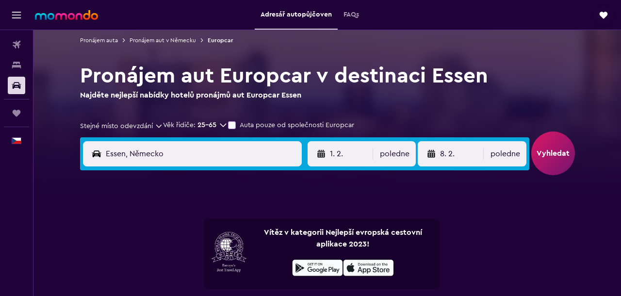

--- FILE ---
content_type: text/html;charset=UTF-8
request_url: https://www.momondo.cz/pronajem/Europcar-Essen.EUROPCAR.32156.cl.ksp
body_size: 90477
content:
<!DOCTYPE html>
<html lang='cs-cz' dir='ltr'>
<head>
<meta name="r9-version" content="R801d"/><meta name="r9-built" content="20260122.060142"/><meta name="r9-rendered" content="Sun, 25 Jan 2026 22:10:05 GMT"/><meta name="r9-build-number" content="21"/><link rel="stylesheet" href="https://content.r9cdn.net/res/combined.css?v=948ea7f5090d436fa333e8f8fe4e75e9a07d82a8&amp;cluster=4"/><link rel="stylesheet" href="https://content.r9cdn.net/res/combined.css?v=48d3e497cbba5c071af53b7c46c96231ff6cd57c&amp;cluster=4"/><meta name="viewport" content="width=device-width, initial-scale=1, minimum-scale=1"/><meta name="format-detection" content="telephone=no"/><link rel="icon" href="/favicon.ico" sizes="any"/><link rel="icon" href="/icon.svg" type="image/svg+xml"/><title>Pronájmy aut Europcar Essen | momondo</title><meta name="description" content="Levné pronájmy aut Europcar v destinaci Essen na stránkách momondo. Přečtěte si recenze a porovnejte ceny krátkodobých a dlouhodobých pronájmů Europcar."/><link rel="preconnect" href="apis.google.com"/><link rel="dns-prefetch" href="apis.google.com"/><link rel="preconnect" href="www.googletagmanager.com"/><link rel="dns-prefetch" href="www.googletagmanager.com"/><link rel="preconnect" href="www.google-analytics.com"/><link rel="dns-prefetch" href="www.google-analytics.com"/><script type="text/javascript">
var safari13PlusRegex = /Macintosh;.*?Version\/(1[3-9]|[2-9][0-9]+)(\.[0-9]+)* Safari/;
if (
window &&
window.navigator &&
window.navigator.userAgent &&
window.navigator.userAgent.indexOf('Safari') > -1 &&
window.navigator.userAgent.indexOf('Chrome') === -1 &&
safari13PlusRegex.test(window.navigator.userAgent)
) {
if (
'ontouchstart' in window &&
(!('cookieEnabled' in window.navigator) || window.navigator.cookieEnabled)
) {
if (
decodeURIComponent(document.cookie).indexOf('pmov=') < 0 &&
decodeURIComponent(document.cookie).indexOf('oo.tweb=') < 0
) {
var d = new Date();
d.setTime(d.getTime() + 90 * 24 * 60 * 60 * 1000);
document.cookie = 'pmov=tb;path=/;expires=' + d.toUTCString();
}
}
}
</script><meta name="kayak_page" content="car,static-agency-location,unknown"/><meta name="seop" content="EUROPCAR-32156"/><meta name="seo-cache" content="true"/><script type="text/javascript">
var DynamicContextPromise = (function (handler) {
this.status = 0;
this.value = undefined;
this.thenCallbacks = [];
this.catchCallbacks = [];
this.then = function(fn) {
if (this.status === 0) {
this.thenCallbacks.push(fn);
}
if (this.status === 1) {
fn(this.value);
}
return this;
}.bind(this);
this.catch = function(fn) {
if (this.status === 0) {
this.catchCallbacks.push(fn);
}
if (this.status === 2) {
fn(this.value);
}
return this;
}.bind(this);
var resolve = function(value) {
if (this.status === 0) {
this.status = 1;
this.value = value;
this.thenCallbacks.forEach(function(fn) {
fn(value)
});
}
}.bind(this);
var reject = function(value) {
if (this.status === 0) {
this.status = 2;
this.value = value;
this.catchCallbacks.forEach(function(fn) {
fn(value)
});
}
}.bind(this);
try {
handler(resolve, reject);
} catch (err) {
reject(err);
}
return {
then: this.then,
catch: this.catch,
};
}).bind({})
var ie = (function () {
var undef,
v = 3,
div = document.createElement('div'),
all = div.getElementsByTagName('i');
while (div.innerHTML = '<!--[if gt IE ' + (++v) + ']><i></i><![endif]-->', all[0]);
return v > 4 ? v : undef;
}());
var xhr = ie <= 9 ? new XDomainRequest() : new XMLHttpRequest();
var trackingQueryParams = "";
var getOnlyValidParams = function(paramsList, reservedParamsList) {
var finalParamsList = [];
for (var i = 0; i < paramsList.length; i++) {
if (reservedParamsList.indexOf(paramsList[i].split('=')[0]) == -1) {
finalParamsList.push(paramsList[i]);
}
}
return finalParamsList;
}
var removeUnnecessaryQueryStringChars = function(paramsString) {
if (paramsString.charAt(0) === '?') {
return paramsString.substr(1);
}
return paramsString;
}
var reservedParamsList = ['vertical', 'pageId', 'subPageId', 'originalReferrer', 'seoPlacementId', 'seoLanguage', 'seoCountry', 'tags'];
var paramsString = window.location && window.location.search;
if (paramsString) {
paramsString = removeUnnecessaryQueryStringChars(paramsString);
var finalParamsList = getOnlyValidParams(paramsString.split('&'), reservedParamsList)
trackingQueryParams = finalParamsList.length > 0 ? "&" + finalParamsList.join("&") + "&seo=true" : "";
}
var trackingUrl = '/s/run/fpc/context' +
'?vertical=car' +
'&pageId=static-agency-location' +
'&subPageId=unknown' +
'&originalReferrer=' + encodeURIComponent(document.referrer) +
'&seoPlacementId=' + encodeURIComponent('EUROPCAR-32156') +
'&tags=' + encodeURIComponent('') +
'&origin=' + encodeURIComponent('') +
'&destination=' + encodeURIComponent('') +
'&isSeoPage=' + encodeURIComponent('true') +
'&domain=' + encodeURIComponent(window.location.host) +
trackingQueryParams;
xhr.open('GET', trackingUrl, true);
xhr.responseType = 'json';
window.R9 = window.R9 || {};
window.R9.unhiddenElements = [];
window.R9.dynamicContextPromise = new DynamicContextPromise(function(resolve, reject) {
xhr.onload = function () {
if (xhr.readyState === xhr.DONE && xhr.status === 200) {
window.R9 = window.R9 || {};
window.R9.globals = window.R9.globals || {};
resolve(xhr.response);
if (xhr.response['formToken']) {
R9.globals.formtoken = xhr.response['formToken'];
}
if (xhr.response['jsonPlacementEnabled'] && xhr.response['jsonGlobalPlacementEnabled']) {
if (xhr.response['placement']) {
R9.globals.placement = xhr.response['placement'];
}
if (xhr.response['affiliate']) {
R9.globals.affiliate = xhr.response['affiliate'];
}
}
if (xhr.response['dsaRemovableFields']) {
var dsaRemovableParamsList = xhr.response['dsaRemovableFields'];
var query = window.location.search.slice(1) || "";
var params = query.split('&');
var needRemoveParams = false;
for (var i = 0; i < dsaRemovableParamsList.length; i++) {
if (query.indexOf(dsaRemovableParamsList[i] + '=') != -1) {
needRemoveParams = true;
break;
}
}
if (needRemoveParams) {
var path = window.location.pathname;
var finalQuery = [];
for (var i = 0; i < params.length; i++) {
if (dsaRemovableParamsList.indexOf(params[i].split('=')[0]) == -1) {
finalQuery.push(params[i]);
}
}
if (window.history.replaceState) {
window.history.replaceState({}, document.title, path + (finalQuery.length > 0 ? '?' + finalQuery.join('&') : ''));
}
}
if(xhr.response['cachedCookieConsentEnabled']) {
var unhideElement = (elementId) => {
var elementToUnhide = document.querySelector(elementId);
if (elementToUnhide) {
window.R9.unhiddenElements = window.R9.unhiddenElements || [];
window.R9.unhiddenElements.push(elementId.replace('#', ''));
elementToUnhide.removeAttribute('hidden');
elementToUnhide.dispatchEvent(new Event('initialStaticHideRemove'));
}
}
var unhideCookieConsent = () => {
if (xhr.response['showSharedIabTcfDialog']) {
unhideElement('#iab-tcf-dialog');
}
if (xhr.response['showDataTransferDisclaimerDialog']) {
unhideElement('#shared-data-transfer-disclaimer-dialog');
}
if (xhr.response['showTwoPartyConsentDialog']) {
unhideElement('#shared-two-part-consent-dialog');
}
}
if (document.readyState === "loading") {
document.addEventListener("DOMContentLoaded", unhideCookieConsent);
} else {
unhideCookieConsent();
}
}
}
} else {
reject(xhr.response);
}
};
})
xhr.send('');
</script><link rel="canonical" href="https://www.momondo.cz/pronajem/Europcar-Essen.EUROPCAR.32156.cl.ksp"/><link rel="alternate" hrefLang="de-AT" href="https://www.momondo.at/mietwagen/Europcar-Essen.EUROPCAR.32156.cl.ksp"/><link rel="alternate" hrefLang="en-AU" href="https://www.momondo.com.au/car-hire/Europcar-Essen.EUROPCAR.32156.cl.ksp"/><link rel="alternate" hrefLang="fr-BE" href="https://www.fr.momondo.be/location-de-voiture/Europcar-Essen.EUROPCAR.32156.cl.ksp"/><link rel="alternate" hrefLang="nl-BE" href="https://www.momondo.be/autoverhuur/Europcar-Essen.EUROPCAR.32156.cl.ksp"/><link rel="alternate" hrefLang="pt-BR" href="https://www.momondo.com.br/aluguel-de-carros/Europcar-Essen.EUROPCAR.32156.cl.ksp"/><link rel="alternate" hrefLang="fr-CA" href="https://www.fr.momondo.ca/location-de-voiture/Europcar-Essen.EUROPCAR.32156.cl.ksp"/><link rel="alternate" hrefLang="en-CA" href="https://www.momondo.ca/car-rental/Europcar-Essen.EUROPCAR.32156.cl.ksp"/><link rel="alternate" hrefLang="fr-CH" href="https://www.fr.momondo.ch/location-de-voiture/Europcar-Essen.EUROPCAR.32156.cl.ksp"/><link rel="alternate" hrefLang="it-CH" href="https://www.it.momondo.ch/noleggio-auto/Europcar-Essen.EUROPCAR.32156.cl.ksp"/><link rel="alternate" hrefLang="de-CH" href="https://www.momondo.ch/mietwagen/Europcar-Essen.EUROPCAR.32156.cl.ksp"/><link rel="alternate" hrefLang="es-CL" href="https://www.momondo.cl/alquiler-de-autos/Europcar-Essen.EUROPCAR.32156.cl.ksp"/><link rel="alternate" hrefLang="es-CO" href="https://www.momondo.com.co/alquiler-de-carros/Europcar-Essen.EUROPCAR.32156.cl.ksp"/><link rel="alternate" hrefLang="cs-CZ" href="https://www.momondo.cz/pronajem/Europcar-Essen.EUROPCAR.32156.cl.ksp"/><link rel="alternate" hrefLang="de-DE" href="https://www.momondo.de/mietwagen/Europcar-Essen.EUROPCAR.32156.cl.ksp"/><link rel="alternate" hrefLang="da-DK" href="https://www.momondo.dk/biludlejning/Europcar-Essen.EUROPCAR.32156.cl.ksp"/><link rel="alternate" hrefLang="et-EE" href="https://www.momondo.ee/autorent/Europcar-Essen.EUROPCAR.32156.cl.ksp"/><link rel="alternate" hrefLang="es-ES" href="https://www.momondo.es/alquiler-de-coches/Europcar-Essen.EUROPCAR.32156.cl.ksp"/><link rel="alternate" hrefLang="es-MX" href="https://www.momondo.mx/alquiler-de-coches/Europcar-Essen.EUROPCAR.32156.cl.ksp"/><link rel="alternate" hrefLang="es-UY" href="https://www.es.momondo.com/autos/Europcar-Essen.EUROPCAR.32156.cl.ksp"/><link rel="alternate" hrefLang="es-PE" href="https://www.momondo.com.pe/alquiler-de-autos/Europcar-Essen.EUROPCAR.32156.cl.ksp"/><link rel="alternate" hrefLang="fi-FI" href="https://www.momondo.fi/autonvuokraus/Europcar-Essen.EUROPCAR.32156.cl.ksp"/><link rel="alternate" hrefLang="fr-FR" href="https://www.momondo.fr/location-de-voiture/Europcar-Essen.EUROPCAR.32156.cl.ksp"/><link rel="alternate" hrefLang="en-GB" href="https://www.momondo.co.uk/car-hire/Europcar-Essen.EUROPCAR.32156.cl.ksp"/><link rel="alternate" hrefLang="en-IE" href="https://www.momondo.ie/car-hire/Europcar-Essen.EUROPCAR.32156.cl.ksp"/><link rel="alternate" hrefLang="en-IN" href="https://www.momondo.in/car-rental/Europcar-Essen.EUROPCAR.32156.cl.ksp"/><link rel="alternate" hrefLang="it-IT" href="https://www.momondo.it/noleggio-auto/Europcar-Essen.EUROPCAR.32156.cl.ksp"/><link rel="alternate" hrefLang="nl-NL" href="https://www.momondo.nl/autoverhuur/Europcar-Essen.EUROPCAR.32156.cl.ksp"/><link rel="alternate" hrefLang="no-NO" href="https://www.momondo.no/leiebil/Europcar-Essen.EUROPCAR.32156.cl.ksp"/><link rel="alternate" hrefLang="pl-PL" href="https://www.momondo.pl/wypozyczalnie-samochodow/Europcar-Essen.EUROPCAR.32156.cl.ksp"/><link rel="alternate" hrefLang="pt-PT" href="https://www.momondo.pt/aluguer-de-carros/Europcar-Essen.EUROPCAR.32156.cl.ksp"/><link rel="alternate" hrefLang="ro-RO" href="https://www.momondo.ro/inchirieri-auto/Europcar-Essen.EUROPCAR.32156.cl.ksp"/><link rel="alternate" hrefLang="sv-SE" href="https://www.momondo.se/hyrbil/Europcar-Essen.EUROPCAR.32156.cl.ksp"/><link rel="alternate" hrefLang="tr-TR" href="https://www.momondo.com.tr/kiralik-arac/Europcar-Essen.EUROPCAR.32156.cl.ksp"/><link rel="alternate" hrefLang="ru-UA" href="https://www.ru.momondo.ua/prokat-avto/Europcar-Essyen.EUROPCAR.32156.cl.ksp"/><link rel="alternate" hrefLang="uk-UA" href="https://www.momondo.ua/orenda-avto/Europcar-YEssyen.EUROPCAR.32156.cl.ksp"/><link rel="alternate" hrefLang="en-US" href="https://www.momondo.com/car-rental/Europcar-Essen.EUROPCAR.32156.cl.ksp"/><meta property="og:image" content="https://content.r9cdn.net/rimg/dimg/6e/8c/c988883c-city-32156-1692ff8da91.jpg?width=1200&amp;height=630&amp;crop=false"/><meta property="og:image:width" content="1200"/><meta property="og:image:height" content="630"/><meta property="og:title" content="Pronájmy aut Europcar Essen | momondo"/><meta property="og:type" content="website"/><meta property="og:description" content="Levné pronájmy aut Europcar v destinaci Essen na stránkách momondo. Přečtěte si recenze a porovnejte ceny krátkodobých a dlouhodobých pronájmů Europcar."/><meta property="og:url" content="https://www.momondo.cz/pronajem/Europcar-Essen.EUROPCAR.32156.cl.ksp"/><meta property="og:site_name" content="momondo"/><meta property="fb:pages" content="148785901841216"/><meta property="twitter:title" content="Pronájmy aut Europcar Essen | momondo"/><meta name="twitter:description" content="Levné pronájmy aut Europcar v destinaci Essen na stránkách momondo. Přečtěte si recenze a porovnejte ceny krátkodobých a dlouhodobých pronájmů Europcar."/><meta name="twitter:image:src" content="https://content.r9cdn.net/rimg/dimg/6e/8c/c988883c-city-32156-1692ff8da91.jpg?width=440&amp;height=220&amp;crop=false"/><meta name="twitter:card" content="summary_large_image"/><meta name="twitter:site" content="@momondo"/><meta name="twitter:creator" content="@momondo"/><meta name="robots" content="noodp"/><link rel="apple-touch-icon" href="/apple-touch-icon.png"/><link rel="apple-touch-icon" sizes="60x60" href="/apple-touch-icon-60x60.png"/><link rel="apple-touch-icon" sizes="76x76" href="/apple-touch-icon-76x76.png"/><link rel="apple-touch-icon" sizes="120x120" href="/apple-touch-icon-120x120.png"/><link rel="apple-touch-icon" sizes="152x152" href="/apple-touch-icon-152x152.png"/><link rel="apple-touch-icon" sizes="167x167" href="/apple-touch-icon-167x167.png"/><link rel="apple-touch-icon" sizes="180x180" href="/apple-touch-icon-180x180.png"/><script type="application/ld+json">{"@context":"https://schema.org","@type":"Website","name":"momondo","url":"https://www.momondo.cz"}</script><script type="application/ld+json">{"@context":"http://schema.org","@type":"Organization","name":"momondo","url":"https://www.momondo.cz/pronajem/Europcar-Essen.EUROPCAR.32156.cl.ksp","sameAs":["https://www.facebook.com/momondo","https://www.instagram.com/momondo","https://x.com/momondo"]}</script><script type="application/ld+json">{"@context":"http://schema.org","@type":"WebPage","url":"https://www.momondo.cz/pronajem/Europcar-Essen.EUROPCAR.32156.cl.ksp","name":"Pronájmy aut Europcar Essen | momondo","description":"Levné pronájmy aut Europcar v destinaci Essen na stránkách momondo. Přečtěte si recenze a porovnejte ceny krátkodobých a dlouhodobých pronájmů Europcar.","publisher":"momondo"}</script><script type="application/ld+json">[{"@context":"http://schema.org","@type":"BreadcrumbList","name":"r9-alt","itemListElement":[{"@type":"ListItem","position":"1","item":{"@id":"https://www.momondo.cz/pronajem","name":"Pronájem auta"}},{"@type":"ListItem","position":"2","item":{"@id":"","name":"Europcar"}}]},{"@context":"http://schema.org","@type":"BreadcrumbList","name":"r9-full","itemListElement":[{"@type":"ListItem","position":"1","item":{"@id":"https://www.momondo.cz/pronajem","name":"Pronájem auta"}},{"@type":"ListItem","position":"2","item":{"@id":"/pronajem/Nemecko-90-crc.ksp","name":"Pronájem aut v Německu"}},{"@type":"ListItem","position":"3","item":{"@id":"","name":"Europcar"}}]}]</script><script type="application/ld+json">{"@context":"http://schema.org","@type":"FAQPage","mainEntity":[{"@type":"Question","name":"Nabízí Europcar v destinaci Essen bezplatné zrušení pronájmu auta?","acceptedAnswer":{"@type":"Answer","text":"Ano, Europcar nabízí bezplatné zrušení pronájmu aut v destinaci Essen. Doporučujeme však, abyste v případě zrušení rezervace na poslední chvíli kontaktovali Europcar telefonicky, jelikož se na takové případy může vztahovat poplatek. Seznam telefonních čísel Europcar najdete <a href=\"#rental-directory\">zde</a>, pod kartou Pobočky."}},{"@type":"Question","name":"Kolik poboček má autopůjčovna Europcar v destinaci Essen?","acceptedAnswer":{"@type":"Answer","text":"Europcar v destinaci Essen v současnosti provozuje 4 pobočky. Nejoblíbenější pobočka Europcar v destinaci Essen je na adrese Schuetzenbahn 65. V posledních 12 měsících 72 % uživatelů, kteří vyhledávali pronájem aut se společností Europcar v destinaci Essen využilo služeb právě pobočky Schuetzenbahn 65."}},{"@type":"Question","name":"Kdy byly na stránkách momondo naposledy aktualizovány ceny pro aut v destinaci Essen?","acceptedAnswer":{"@type":"Answer","text":"Ceny pro aut v destinaci Essen se denně aktualizují."}},{"@type":"Question","name":"Kolik dopravců momondo pro aut v destinaci Essenvyhledává?","acceptedAnswer":{"@type":"Answer","text":"Pro aut v destinaci Essen si lze od měsíce ledna 2026 vybrat z 45 dopravců."}},{"@type":"Question","name":"V jakém věku si lze pronajmout auto v destinaci Essen?","acceptedAnswer":{"@type":"Answer","text":"V různých zemí, včetně destinace Essen, se minimální věk řidiče může lišit. V několika zemích EU musí být řidičům alespoň 18 let. Obecně si auto v zahraničí můžete pronajmout, je-li vám alespoň 21 let. Jste-li mladší 25 let, může vám být účtován dodatečný poplatek pro mladé řidiče. Doporučujeme si před rezervací auta přečíst zásady autopůjčovny, u které pronájem zvažujete."}},{"@type":"Question","name":"Jaká dokumentace nebo průkaz totožnosti jsou nutné k pronájmu auta v destinaci Essen?","acceptedAnswer":{"@type":"Answer","text":"Všichni řidiči musí při pronájmu auta v destinaci Essen mít platný a kompletní řidičský průkaz. Pokud je řidičský průkaz v jiném jazyce, než jazyk země pronájmu, je zapotřebí mezinárodní řidičský průkaz. Lze se tak vyhnout riziku případných pokut. Pokud si auto pronajímáte v zahraničí, může být nutné poskytnout důkaz o zpáteční cestě a ubytování v době pobytu. Informace je vhodné zkontrolovat u konkrétní autopůjčovny se kterou jste si auto zarezervovali."}}]}</script><script type="application/ld+json">{"@context":"http://schema.org","@type":"AutoRental","name":"Europcar","image":"https://content.r9cdn.net/rimg/provider-logos/cars/h/europcar.png?crop=false&width=120&height=60&fallback=default3.png&_v=20150afe0d617a823f51116e105d0bca","telephone":"+49 201 681 202","address":{"@type":"PostalAddress","streetAddress":"Fuerstaebtissinstrasse 18","postalCode":"45355","addressLocality":"Essen","addressRegion":"Severní Porýní-Vestfálsko","addressCountry":"Německo"},"areaServed":{"@type":"City","name":"Essen"},"parentOrganization":{"@type":"Organization","name":"Europcar"}}</script><script type="application/ld+json">{"@context":"http://schema.org","@type":"AutoRental","name":"Europcar","image":"https://content.r9cdn.net/rimg/provider-logos/cars/h/europcar.png?crop=false&width=120&height=60&fallback=default3.png&_v=20150afe0d617a823f51116e105d0bca","telephone":"+49 40 520188000","address":{"@type":"PostalAddress","streetAddress":"Lysegang 9","postalCode":"45139","addressLocality":"Essen","addressRegion":"Severní Porýní-Vestfálsko","addressCountry":"Německo"},"areaServed":{"@type":"City","name":"Essen"},"parentOrganization":{"@type":"Organization","name":"Europcar"}}</script><script type="application/ld+json">{"@context":"http://schema.org","@type":"AutoRental","name":"Europcar","image":"https://content.r9cdn.net/rimg/provider-logos/cars/h/europcar.png?crop=false&width=120&height=60&fallback=default3.png&_v=20150afe0d617a823f51116e105d0bca","telephone":"+49 4920 1849550","address":{"@type":"PostalAddress","streetAddress":"Ruhrtalstr. 101","postalCode":"45239","addressLocality":"Essen","addressRegion":"Severní Porýní-Vestfálsko","addressCountry":"Německo"},"areaServed":{"@type":"City","name":"Essen"},"parentOrganization":{"@type":"Organization","name":"Europcar"}}</script><script type="application/ld+json">{"@context":"http://schema.org","@type":"AutoRental","name":"Europcar","image":"https://content.r9cdn.net/rimg/provider-logos/cars/h/europcar.png?crop=false&width=120&height=60&fallback=default3.png&_v=20150afe0d617a823f51116e105d0bca","telephone":"+49 4920 1247540","address":{"@type":"PostalAddress","streetAddress":"Schuetzenbahn 65","postalCode":"45141","addressLocality":"Essen","addressRegion":"Severní Porýní-Vestfálsko","addressCountry":"Německo"},"areaServed":{"@type":"City","name":"Essen"},"parentOrganization":{"@type":"Organization","name":"Europcar"}}</script>
</head>
<body class='bd-default bd-mo react react-st cs_CZ '><div id='root'><div class="c--AO"><nav class="mZv3" aria-label="Rychlé odkazy"><a href="#main">Přeskočit na hlavní obsah</a></nav><div data-testid="page-top-anchor" aria-live="polite" aria-atomic="true" tabindex="-1" style="position:absolute;width:1px;height:1px;margin:-1px;padding:0;overflow:hidden;clip-path:inset(50%);white-space:nowrap;border:0"></div><header class="mc6t mc6t-mod-sticky-always" style="height:62px;top:0px"><div class="mc6t-wrapper"><div><div class="mc6t-banner mc6t-mod-sticky-non-mobile"></div></div><div class="mc6t-main-content mc6t-mod-bordered" style="height:62px"><div class="common-layout-react-HeaderV2 V_0p V_0p-mod-branded V_0p-mod-side-nav-ux-v2"><div class="wRhj wRhj-mod-justify-start wRhj-mod-grow"><div class="mc6t-nav-button mc6t-mod-hide-empty"><div role="button" tabindex="0" class="ZGw- ZGw--mod-size-medium ZGw--mod-variant-default" aria-label="Otevřít hlavní nabídku"><svg viewBox="0 0 200 200" width="20" height="20" xmlns="http://www.w3.org/2000/svg" role="presentation"><path d="M191.67 50H8.33V33.33h183.33V50zm0 100H8.33v16.67h183.33V150zm0-58.33H8.33v16.67h183.33V91.67z"/></svg></div></div><div class="mc6t-logo mc6t-mod-hide-empty"><div class="gPDR gPDR-mod-focus-keyboard gPDR-momondo gPDR-non-compact gPDR-main-logo-mobile gPDR-mod-reduced-size"><a class="gPDR-main-logo-link" href="/" itemProp="https://schema.org/logo" aria-label="Přejít na domovskou stránku momondo"><div class="gPDR-main-logo" style="animation-duration:2000ms"><span style="transform:translate3d(0,0,0);vertical-align:middle;-webkit-font-smoothing:antialiased;-moz-osx-font-smoothing:grayscale;width:auto;height:auto" class="gPDR-logo-image"><svg width="100%" height="100%" xmlns="http://www.w3.org/2000/svg" viewBox="0 0 250 38" role="presentation" style="width:inherit;height:inherit;line-height:inherit;color:inherit"><defs><linearGradient id="logos806a-1" x2="0" y2="100%"><stop offset="0" stop-color="#00d7e5"/><stop offset="1" stop-color="#0066ae"/></linearGradient><linearGradient id="logos806b-1" x2="0" y2="100%"><stop offset="0" stop-color="#ff30ae"/><stop offset="1" stop-color="#d1003a"/></linearGradient><linearGradient id="logos806c-1" x2="0" y2="100%"><stop offset="0" stop-color="#ffba00"/><stop offset="1" stop-color="#f02e00"/></linearGradient></defs><path fill="url(#logos806a-1)" d="M23.2 15.5c2.5-2.7 6-4.4 9.9-4.4 8.7 0 13.4 6 13.4 13.4v12.8c0 .3-.3.5-.5.5h-6c-.3 0-.5-.2-.5-.5V24.5c0-4.6-3.1-5.9-6.4-5.9-3.2 0-6.4 1.3-6.4 5.9v12.8c0 .3-.3.5-.5.5h-5.9c-.3 0-.5-.2-.5-.5V24.5c0-4.6-3.1-5.9-6.4-5.9-3.2 0-6.4 1.3-6.4 5.9v12.8c0 .3-.3.5-.5.5h-6c-.3 0-.5-.2-.5-.5V24.5c0-7.4 4.7-13.4 13.3-13.4 4 0 7.5 1.7 9.9 4.4m54.3 9.1c0 7.5-5.2 13.4-14 13.4s-14-5.9-14-13.4c0-7.6 5.2-13.4 14-13.4 8.8-.1 14 5.9 14 13.4zm-6.7 0c0-3.7-2.4-6.8-7.3-6.8-5.2 0-7.3 3.1-7.3 6.8 0 3.7 2.1 6.8 7.3 6.8 5.1-.1 7.3-3.1 7.3-6.8z"/><path fill="url(#logos806b-1)" d="M103.8 15.5c2.5-2.7 6-4.4 9.9-4.4 8.7 0 13.4 6 13.4 13.4v12.8c0 .3-.3.5-.5.5h-5.9c-.3 0-.5-.2-.5-.5V24.5c0-4.6-3.1-5.9-6.4-5.9-3.2 0-6.4 1.3-6.4 5.9v12.8c0 .3-.3.5-.5.5H101c-.3 0-.5-.2-.5-.5V24.5c0-4.6-3.1-5.9-6.4-5.9-3.2 0-6.4 1.3-6.4 5.9v12.8c0 .3-.3.5-.5.5h-5.9c-.3 0-.5-.2-.5-.5V24.5c0-7.4 4.7-13.4 13.3-13.4 3.8 0 7.3 1.7 9.7 4.4m54.3 9.1c0 7.5-5.2 13.4-14 13.4s-14-5.9-14-13.4c0-7.6 5.2-13.4 14-13.4 8.7-.1 14 5.9 14 13.4zm-6.7 0c0-3.7-2.3-6.8-7.3-6.8-5.2 0-7.3 3.1-7.3 6.8 0 3.7 2.1 6.8 7.3 6.8 5.1-.1 7.3-3.1 7.3-6.8zm9.8-.1v12.8c0 .3.2.5.5.5h5.9c.3 0 .5-.2.5-.5V24.5c0-4.6 3.1-5.9 6.4-5.9 3.3 0 6.4 1.3 6.4 5.9v12.8c0 .3.2.5.5.5h5.9c.3 0 .5-.2.5-.5V24.5c0-7.4-4.5-13.4-13.4-13.4-8.7 0-13.2 6-13.2 13.4"/><path fill="url(#logos806c-1)" d="M218.4 0h-5.9c-.3 0-.5.2-.5.5v13c-1.3-1.2-4.3-2.4-7-2.4-8.8 0-14 5.9-14 13.4s5.2 13.4 14 13.4c8.7 0 14-5.2 14-14.6V.4c-.1-.2-.3-.4-.6-.4zm-13.5 31.3c-5.2 0-7.3-3-7.3-6.8 0-3.7 2.1-6.8 7.3-6.8 4.9 0 7.3 3 7.3 6.8s-2.2 6.8-7.3 6.8zM236 11.1c-8.8 0-14 5.9-14 13.4s5.2 13.4 14 13.4 14-5.9 14-13.4c0-7.4-5.3-13.4-14-13.4zm0 20.2c-5.2 0-7.3-3.1-7.3-6.8 0-3.7 2.1-6.8 7.3-6.8 4.9 0 7.3 3.1 7.3 6.8 0 3.8-2.2 6.8-7.3 6.8z"/></svg></span></div></a></div></div></div><div class="wRhj wRhj-mod-width-full-mobile wRhj-mod-justify-center wRhj-mod-allow-shrink"><div class="V_0p-search-display-wrapper"></div></div><div class="V_0p-secondary-navigation" style="margin:0;top:61px"><div class="N_ex N_ex-pres-default N_ex-mod-inline-spacing-top-none N_ex-mod-inline"><div class="N_ex-navigation-wrapper N_ex-mod-inline"><div class="N_ex-navigation-container"><div class="N_ex-navigation-items-wrapper"><div class="vHYk-button-wrapper vHYk-mod-pres-default"><div role="button" tabindex="0" class="vHYk vHYk-button" data-text="Adresář autopůjčoven"><span>Adresář autopůjčoven</span></div></div><div class="vHYk-button-wrapper vHYk-mod-pres-default"><div role="button" tabindex="0" class="vHYk vHYk-button" data-text="FAQs"><span>FAQs</span></div></div></div></div></div></div></div><div class="wRhj wRhj-mod-justify-end wRhj-mod-grow"><div><div class="common-layout-react-HeaderAccountWrapper theme-dark account--collapsible account--not-branded"><div class="ui-layout-header-HeaderTripsItem"><div class="trips-drawer-wrapper theme-dark"><div><div role="button" tabindex="0" class="ZGw- ZGw--mod-size-medium ZGw--mod-variant-round" aria-label="Otevřít nabídku cesty"><div class="c_EZE"><svg viewBox="0 0 200 200" width="1.25em" height="1.25em" xmlns="http://www.w3.org/2000/svg" class="" role="presentation" aria-hidden="true"><path d="M169.94 110.33l-19.75 19.75l-.92.92l-39.58 39.58c-.67.67-1.33 1.25-2 1.67c-.75.58-1.5 1.08-2.25 1.42c-.83.42-1.75.75-2.58 1c-.75.17-1.58.25-2.33.33h-1c-.75-.08-1.58-.17-2.33-.33c-.83-.25-1.75-.58-2.58-1c-.75-.33-1.5-.83-2.25-1.42c-.67-.42-1.33-1-2-1.67L50.79 131l-.92-.92l-19.75-19.75c-8.92-9-13.42-20.67-13.42-32.42s4.5-23.42 13.42-32.42c17.92-17.83 46.92-17.83 64.83 0l5.08 5.08l5.08-5.08c8.92-8.92 20.67-13.33 32.42-13.33s23.5 4.42 32.42 13.33c17.92 17.92 17.92 46.92 0 64.83z"/></svg></div></div></div></div></div></div></div></div><div class="c5ab7 c5ab7-mod-absolute c5ab7-collapsed c5ab7-mod-variant-accordion" style="top:62px"><div tabindex="-1" class="pRB0 pRB0-collapsed pRB0-mod-variant-accordion pRB0-mod-position-sticky" style="top:62px;height:calc(100vh - 62px)"><div><div class="pRB0-nav-items"><nav class="HtHs" aria-label="Vyhledávání"><ul class="HtHs-nav-list"><li><a href="/" aria-label="Search for flights " class="dJtn dJtn-collapsed dJtn-mod-variant-accordion" aria-current="false"><svg viewBox="0 0 200 200" width="1.25em" height="1.25em" xmlns="http://www.w3.org/2000/svg" class="ncEv ncEv-rtl-aware dJtn-menu-item-icon" role="presentation" aria-hidden="true"><path d="M107.91 115.59l-23.6 17.77l10.49 28.28c.83 4.36-.53 8.9-3.65 12.02l-9.78 9.78l-23.54-41.34l-41.28-23.48l9.78-9.66c3.12-3.12 7.6-4.42 11.9-3.65l28.4 10.37l17.71-23.66l-11.79-11.79l-52.86-17.5l13.14-13.49c2.77-2.77 6.6-4.24 10.49-4.01l27.05 1.83l33.12 2.24l22.1 1.47l29.46-29.34c6.48-6.48 17.09-6.48 23.57 0c3.24 3.24 4.89 7.48 4.83 11.79c.06 4.3-1.59 8.54-4.83 11.78l-29.46 29.34l1.47 22.1l2.24 33.12l1.83 27.16c.29 3.83-1.12 7.6-3.83 10.31l-13.44 13.44l-17.74-53.09l-11.79-11.79zm67.76-26.52c-4.77-4.77-12.32-4.89-17.21-.35l2.24 33l14.97-14.97a12.488 12.488 0 000-17.68zm-64.81-64.82a12.488 12.488 0 00-17.68 0L78.21 39.22l33 2.24c4.54-4.89 4.42-12.43-.35-17.21z"/></svg><div class="dJtn-menu-item-title">Letenky</div></a></li><li><a href="/hotel" aria-label="Vyhledat ubytování " class="dJtn dJtn-collapsed dJtn-mod-variant-accordion" aria-current="false"><svg viewBox="0 0 200 200" width="1.25em" height="1.25em" xmlns="http://www.w3.org/2000/svg" class="ncEv dJtn-menu-item-icon" role="presentation" aria-hidden="true"><path d="M170.83 46.67v36.67h-16.67v-3.33c0-7.42-5.92-13.33-13.33-13.33h-19.17c-7.42 0-13.33 5.92-13.33 13.33v3.33H91.66v-3.33c0-7.42-5.92-13.33-13.33-13.33H59.16c-7.42 0-13.33 5.92-13.33 13.33v3.33H29.16V46.67c0-7.42 5.92-13.33 13.33-13.33h115c7.42 0 13.33 5.92 13.33 13.33zm7.5 53.33H21.67c-7.42 0-13.33 5.92-13.33 13.33v53.33h16.67v-16.67h150v16.67h16.67v-53.33c0-7.42-5.92-13.33-13.33-13.33z"/></svg><div class="dJtn-menu-item-title">Pobyty</div></a></li><li><a href="/pronajem" aria-label="Search for cars " class="dJtn dJtn-active dJtn-collapsed dJtn-mod-variant-accordion" aria-current="page"><svg viewBox="0 0 200 200" width="1.25em" height="1.25em" xmlns="http://www.w3.org/2000/svg" class="ncEv dJtn-menu-item-icon" role="presentation" aria-hidden="true"><path d="M25.03 83.33H5.7c-.83 0-1.5-.67-1.5-1.5v-11h20.83v12.5zm150 0h19.33c.83 0 1.5-.67 1.5-1.5v-11h-20.83v12.5zm8.33 17.5v65.83h-33.33v-16.67h-100v16.58l-33.33.08V100.9c0-7.33 6-13.33 13.33-13.33l2.5-.08l14.58-44.92c1.75-5.5 6.92-9.25 12.75-9.25h80.33c5.83 0 11 3.75 12.75 9.25l14.58 44.92h2.5c7.33 0 13.33 6 13.33 13.33zm-137.5 7.5c0-4.58-3.75-8.33-8.33-8.33s-8.33 3.75-8.33 8.33s3.75 8.33 8.33 8.33s8.33-3.75 8.33-8.33zm87.5 16.67c0-4.58-3.75-8.33-8.33-8.33h-50c-4.58 0-8.33 3.75-8.33 8.33s3.75 8.33 8.33 8.33h50c4.58 0 8.33-3.75 8.33-8.33zm16.67-37.5L137.86 50H62.2L50.03 87.5h100zm20.83 20.83c0-4.58-3.75-8.33-8.33-8.33s-8.33 3.75-8.33 8.33s3.75 8.33 8.33 8.33s8.33-3.75 8.33-8.33z"/></svg><div class="dJtn-menu-item-title">Pronájem aut</div></a></li></ul></nav></div><div class="pRB0-line"></div><div class="pRB0-nav-items"><div><a href="#" class="eHiZ-mod-underline-none dJtn dJtn-collapsed dJtn-mod-variant-accordion" aria-label="Moje cesty " aria-current="false"><svg viewBox="0 0 200 200" width="1.25em" height="1.25em" xmlns="http://www.w3.org/2000/svg" class="ncEv dJtn-menu-item-icon" role="presentation" aria-hidden="true"><path d="M169.94 110.33l-19.75 19.75l-.92.92l-39.58 39.58c-.67.67-1.33 1.25-2 1.67c-.75.58-1.5 1.08-2.25 1.42c-.83.42-1.75.75-2.58 1c-.75.17-1.58.25-2.33.33h-1c-.75-.08-1.58-.17-2.33-.33c-.83-.25-1.75-.58-2.58-1c-.75-.33-1.5-.83-2.25-1.42c-.67-.42-1.33-1-2-1.67L50.79 131l-.92-.92l-19.75-19.75c-8.92-9-13.42-20.67-13.42-32.42s4.5-23.42 13.42-32.42c17.92-17.83 46.92-17.83 64.83 0l5.08 5.08l5.08-5.08c8.92-8.92 20.67-13.33 32.42-13.33s23.5 4.42 32.42 13.33c17.92 17.92 17.92 46.92 0 64.83z"/></svg><div class="dJtn-menu-item-title">Moje cesty</div></a></div></div><div class="pRB0-line"></div><div class="pRB0-nav-items"><div role="button" tabindex="0" aria-label="Vyberte jazyk " class="dJtn dJtn-collapsed dJtn-mod-variant-accordion"><div class="dJtn-menu-item-icon"><div class="IXOM IXOM-mod-size-xsmall"><span class="IXOM-flag-container IXOM-cz IXOM-mod-bordered"><img class="DU4n DU4n-hidden" alt="Česká republika (Čeština)" width="18" height="12"/></span></div></div><div class="dJtn-menu-item-title">Čeština</div></div></div></div><div class="pRB0-navigation-links"><div class="F-Tz"></div></div></div></div><div class="c1yxs-hidden"><div class="c-ulo c-ulo-mod-always-render" aria-modal="true"><div class="c-ulo-viewport"><div tabindex="-1" class="c-ulo-content" style="max-width:640px"><div class="BLL2 BLL2-mod-variant-row BLL2-mod-padding-top-small BLL2-mod-padding-bottom-base BLL2-mod-padding-x-large"><div class="BLL2-main BLL2-mod-close-variant-dismiss BLL2-mod-dialog-variant-bottom-sheet-popup"><span class="BLL2-close BLL2-mod-close-variant-dismiss BLL2-mod-close-orientation-left BLL2-mod-close-button-padding-none"><button role="button" class="Py0r Py0r-mod-full-height-width Py0r-mod-variant-solid Py0r-mod-theme-none Py0r-mod-shape-default Py0r-mod-size-xsmall Py0r-mod-outline-offset" tabindex="0" aria-disabled="false" aria-label="Zavřít"><div class="Py0r-button-container"><div class="Py0r-button-content"><svg viewBox="0 0 200 200" width="20" height="20" xmlns="http://www.w3.org/2000/svg" role="presentation"><path d="M111.83 100l61.83 61.83l-11.83 11.83L100 111.83l-61.83 61.83l-11.83-11.83L88.17 100L26.33 38.17l11.83-11.83l61.83 61.83l61.83-61.83l11.83 11.83L111.82 100z"/></svg></div></div></button></span><div class="BLL2-content"></div></div><div class="BLL2-bottom-content"><label class="hEI8" id="country-picker-search-label" for="country-picker-search">Vyhledejte zemi nebo jazyk</label><div role="presentation" tabindex="-1" class="puNl puNl-mod-cursor-inherit puNl-mod-font-size-base puNl-mod-radius-base puNl-mod-corner-radius-all puNl-mod-size-base puNl-mod-spacing-default puNl-mod-state-default puNl-mod-theme-form puNl-mod-validation-state-neutral puNl-mod-validation-style-border"><input class="NhpT NhpT-mod-radius-base NhpT-mod-corner-radius-all NhpT-mod-size-base NhpT-mod-state-default NhpT-mod-theme-form NhpT-mod-validation-state-neutral NhpT-mod-validation-style-border NhpT-mod-hide-native-clear-button" type="search" tabindex="0" aria-controls="country-picker-list" id="country-picker-search" autoComplete="off" placeholder="Vyhledejte zemi nebo jazyk" value=""/></div></div></div><div class="Qe5W Qe5W-mod-padding-none"><div class="daOL"><ul role="listbox" tabindex="0" id="country-picker-list" class="RHsd RHsd-mod-hide-focus-outline RHsd-mod-display-flex"><li id="en-AU-Australia (English)" role="option" class="pe5z" aria-selected="false"><a aria-current="false" class="dG4A" href="https://www.momondo.com.au/car-hire/Europcar-Essen.EUROPCAR.32156.cl.ksp" tabindex="-1"><div class="IXOM IXOM-mod-size-xsmall"><span class="IXOM-flag-container IXOM-au IXOM-mod-bordered"><img class="DU4n DU4n-hidden" alt="Australia (English)" width="18" height="12"/></span></div><span class="dG4A-label">Australia (English)</span></a></li><li id="fr-BE-Belgique (Français)" role="option" class="pe5z" aria-selected="false"><a aria-current="false" class="dG4A" href="https://www.fr.momondo.be/in?cc=be&amp;lc=fr&amp;url=/location-de-voiture/Europcar-Essen.EUROPCAR.32156.cl.ksp" tabindex="-1"><div class="IXOM IXOM-mod-size-xsmall"><span class="IXOM-flag-container IXOM-be IXOM-mod-bordered"><img class="DU4n DU4n-hidden" alt="Belgique (Français)" width="18" height="12"/></span></div><span class="dG4A-label">Belgique (Français)</span></a></li><li id="nl-BE-België (Nederlands)" role="option" class="pe5z" aria-selected="false"><a aria-current="false" class="dG4A" href="https://www.momondo.be/in?cc=be&amp;lc=nl&amp;url=/autoverhuur/Europcar-Essen.EUROPCAR.32156.cl.ksp" tabindex="-1"><div class="IXOM IXOM-mod-size-xsmall"><span class="IXOM-flag-container IXOM-be IXOM-mod-bordered"><img class="DU4n DU4n-hidden" alt="België (Nederlands)" width="18" height="12"/></span></div><span class="dG4A-label">België (Nederlands)</span></a></li><li id="pt-BR-Brasil (Português)" role="option" class="pe5z" aria-selected="false"><a aria-current="false" class="dG4A" href="https://www.momondo.com.br/aluguel-de-carros/Europcar-Essen.EUROPCAR.32156.cl.ksp" tabindex="-1"><div class="IXOM IXOM-mod-size-xsmall"><span class="IXOM-flag-container IXOM-br IXOM-mod-bordered"><img class="DU4n DU4n-hidden" alt="Brasil (Português)" width="18" height="12"/></span></div><span class="dG4A-label">Brasil (Português)</span></a></li><li id="en-CA-Canada (English)" role="option" class="pe5z" aria-selected="false"><a aria-current="false" class="dG4A" href="https://www.momondo.ca/in?cc=ca&amp;lc=en&amp;url=/car-rental/Europcar-Essen.EUROPCAR.32156.cl.ksp" tabindex="-1"><div class="IXOM IXOM-mod-size-xsmall"><span class="IXOM-flag-container IXOM-ca IXOM-mod-bordered"><img class="DU4n DU4n-hidden" alt="Canada (English)" width="18" height="12"/></span></div><span class="dG4A-label">Canada (English)</span></a></li><li id="fr-CA-Canada (Français)" role="option" class="pe5z" aria-selected="false"><a aria-current="false" class="dG4A" href="https://www.fr.momondo.ca/in?cc=ca&amp;lc=fr&amp;url=/location-de-voiture/Europcar-Essen.EUROPCAR.32156.cl.ksp" tabindex="-1"><div class="IXOM IXOM-mod-size-xsmall"><span class="IXOM-flag-container IXOM-ca IXOM-mod-bordered"><img class="DU4n DU4n-hidden" alt="Canada (Français)" width="18" height="12"/></span></div><span class="dG4A-label">Canada (Français)</span></a></li><li id="es-CO-Colombia (Español)" role="option" class="pe5z" aria-selected="false"><a aria-current="false" class="dG4A" href="https://www.momondo.com.co/alquiler-de-carros/Europcar-Essen.EUROPCAR.32156.cl.ksp" tabindex="-1"><div class="IXOM IXOM-mod-size-xsmall"><span class="IXOM-flag-container IXOM-co IXOM-mod-bordered"><img class="DU4n DU4n-hidden" alt="Colombia (Español)" width="18" height="12"/></span></div><span class="dG4A-label">Colombia (Español)</span></a></li><li id="cs-CZ-Česká republika (Čeština)" role="option" class="pe5z pe5z-mod-selected" aria-selected="true"><a aria-current="true" class="dG4A dG4A-mod-selected" href="https://www.momondo.cz/pronajem/Europcar-Essen.EUROPCAR.32156.cl.ksp" tabindex="-1"><div class="IXOM IXOM-mod-size-xsmall"><span class="IXOM-flag-container IXOM-cz IXOM-mod-bordered"><img class="DU4n DU4n-hidden" alt="Česká republika (Čeština)" width="18" height="12"/></span></div><span class="dG4A-label">Česká republika (Čeština)</span></a></li><li id="da-DK-Danmark (Dansk)" role="option" class="pe5z" aria-selected="false"><a aria-current="false" class="dG4A" href="https://www.momondo.dk/biludlejning/Europcar-Essen.EUROPCAR.32156.cl.ksp" tabindex="-1"><div class="IXOM IXOM-mod-size-xsmall"><span class="IXOM-flag-container IXOM-dk IXOM-mod-bordered"><img class="DU4n DU4n-hidden" alt="Danmark (Dansk)" width="18" height="12"/></span></div><span class="dG4A-label">Danmark (Dansk)</span></a></li><li id="de-DE-Deutschland (Deutsch)" role="option" class="pe5z" aria-selected="false"><a aria-current="false" class="dG4A" href="https://www.momondo.de/mietwagen/Europcar-Essen.EUROPCAR.32156.cl.ksp" tabindex="-1"><div class="IXOM IXOM-mod-size-xsmall"><span class="IXOM-flag-container IXOM-de IXOM-mod-bordered"><img class="DU4n DU4n-hidden" alt="Deutschland (Deutsch)" width="18" height="12"/></span></div><span class="dG4A-label">Deutschland (Deutsch)</span></a></li><li id="et-EE-Eesti (Eesti)" role="option" class="pe5z" aria-selected="false"><a aria-current="false" class="dG4A" href="https://www.momondo.ee/autorent/Europcar-Essen.EUROPCAR.32156.cl.ksp" tabindex="-1"><div class="IXOM IXOM-mod-size-xsmall"><span class="IXOM-flag-container IXOM-ee IXOM-mod-bordered"><img class="DU4n DU4n-hidden" alt="Eesti (Eesti)" width="18" height="12"/></span></div><span class="dG4A-label">Eesti (Eesti)</span></a></li><li id="es-ES-España (Español)" role="option" class="pe5z" aria-selected="false"><a aria-current="false" class="dG4A" href="https://www.momondo.es/alquiler-de-coches/Europcar-Essen.EUROPCAR.32156.cl.ksp" tabindex="-1"><div class="IXOM IXOM-mod-size-xsmall"><span class="IXOM-flag-container IXOM-es IXOM-mod-bordered"><img class="DU4n DU4n-hidden" alt="España (Español)" width="18" height="12"/></span></div><span class="dG4A-label">España (Español)</span></a></li><li id="fr-FR-France (Français)" role="option" class="pe5z" aria-selected="false"><a aria-current="false" class="dG4A" href="https://www.momondo.fr/location-de-voiture/Europcar-Essen.EUROPCAR.32156.cl.ksp" tabindex="-1"><div class="IXOM IXOM-mod-size-xsmall"><span class="IXOM-flag-container IXOM-fr IXOM-mod-bordered"><img class="DU4n DU4n-hidden" alt="France (Français)" width="18" height="12"/></span></div><span class="dG4A-label">France (Français)</span></a></li><li id="es-CL-Chile (Español)" role="option" class="pe5z" aria-selected="false"><a aria-current="false" class="dG4A" href="https://www.momondo.cl/alquiler-de-autos/Europcar-Essen.EUROPCAR.32156.cl.ksp" tabindex="-1"><div class="IXOM IXOM-mod-size-xsmall"><span class="IXOM-flag-container IXOM-cl IXOM-mod-bordered"><img class="DU4n DU4n-hidden" alt="Chile (Español)" width="18" height="12"/></span></div><span class="dG4A-label">Chile (Español)</span></a></li><li id="en-IN-India (English)" role="option" class="pe5z" aria-selected="false"><a aria-current="false" class="dG4A" href="https://www.momondo.in/car-rental/Europcar-Essen.EUROPCAR.32156.cl.ksp" tabindex="-1"><div class="IXOM IXOM-mod-size-xsmall"><span class="IXOM-flag-container IXOM-in IXOM-mod-bordered"><img class="DU4n DU4n-hidden" alt="India (English)" width="18" height="12"/></span></div><span class="dG4A-label">India (English)</span></a></li><li id="en-IE-Ireland (English)" role="option" class="pe5z" aria-selected="false"><a aria-current="false" class="dG4A" href="https://www.momondo.ie/car-hire/Europcar-Essen.EUROPCAR.32156.cl.ksp" tabindex="-1"><div class="IXOM IXOM-mod-size-xsmall"><span class="IXOM-flag-container IXOM-ie IXOM-mod-bordered"><img class="DU4n DU4n-hidden" alt="Ireland (English)" width="18" height="12"/></span></div><span class="dG4A-label">Ireland (English)</span></a></li><li id="it-IT-Italia (Italiano)" role="option" class="pe5z" aria-selected="false"><a aria-current="false" class="dG4A" href="https://www.momondo.it/noleggio-auto/Europcar-Essen.EUROPCAR.32156.cl.ksp" tabindex="-1"><div class="IXOM IXOM-mod-size-xsmall"><span class="IXOM-flag-container IXOM-it IXOM-mod-bordered"><img class="DU4n DU4n-hidden" alt="Italia (Italiano)" width="18" height="12"/></span></div><span class="dG4A-label">Italia (Italiano)</span></a></li><li id="es-MX-México (Español)" role="option" class="pe5z" aria-selected="false"><a aria-current="false" class="dG4A" href="https://www.momondo.mx/alquiler-de-coches/Europcar-Essen.EUROPCAR.32156.cl.ksp" tabindex="-1"><div class="IXOM IXOM-mod-size-xsmall"><span class="IXOM-flag-container IXOM-mx IXOM-mod-bordered"><img class="DU4n DU4n-hidden" alt="México (Español)" width="18" height="12"/></span></div><span class="dG4A-label">México (Español)</span></a></li><li id="nl-NL-Nederland (Nederlands)" role="option" class="pe5z" aria-selected="false"><a aria-current="false" class="dG4A" href="https://www.momondo.nl/autoverhuur/Europcar-Essen.EUROPCAR.32156.cl.ksp" tabindex="-1"><div class="IXOM IXOM-mod-size-xsmall"><span class="IXOM-flag-container IXOM-nl IXOM-mod-bordered"><img class="DU4n DU4n-hidden" alt="Nederland (Nederlands)" width="18" height="12"/></span></div><span class="dG4A-label">Nederland (Nederlands)</span></a></li><li id="no-NO-Norge (Norsk)" role="option" class="pe5z" aria-selected="false"><a aria-current="false" class="dG4A" href="https://www.momondo.no/leiebil/Europcar-Essen.EUROPCAR.32156.cl.ksp" tabindex="-1"><div class="IXOM IXOM-mod-size-xsmall"><span class="IXOM-flag-container IXOM-no IXOM-mod-bordered"><img class="DU4n DU4n-hidden" alt="Norge (Norsk)" width="18" height="12"/></span></div><span class="dG4A-label">Norge (Norsk)</span></a></li><li id="de-AT-Österreich (Deutsch)" role="option" class="pe5z" aria-selected="false"><a aria-current="false" class="dG4A" href="https://www.momondo.at/mietwagen/Europcar-Essen.EUROPCAR.32156.cl.ksp" tabindex="-1"><div class="IXOM IXOM-mod-size-xsmall"><span class="IXOM-flag-container IXOM-at IXOM-mod-bordered"><img class="DU4n DU4n-hidden" alt="Österreich (Deutsch)" width="18" height="12"/></span></div><span class="dG4A-label">Österreich (Deutsch)</span></a></li><li id="es-PE-Perú (Español)" role="option" class="pe5z" aria-selected="false"><a aria-current="false" class="dG4A" href="https://www.momondo.com.pe/alquiler-de-autos/Europcar-Essen.EUROPCAR.32156.cl.ksp" tabindex="-1"><div class="IXOM IXOM-mod-size-xsmall"><span class="IXOM-flag-container IXOM-pe IXOM-mod-bordered"><img class="DU4n DU4n-hidden" alt="Perú (Español)" width="18" height="12"/></span></div><span class="dG4A-label">Perú (Español)</span></a></li><li id="pl-PL-Polska (Polski)" role="option" class="pe5z" aria-selected="false"><a aria-current="false" class="dG4A" href="https://www.momondo.pl/wypozyczalnie-samochodow/Europcar-Essen.EUROPCAR.32156.cl.ksp" tabindex="-1"><div class="IXOM IXOM-mod-size-xsmall"><span class="IXOM-flag-container IXOM-pl IXOM-mod-bordered"><img class="DU4n DU4n-hidden" alt="Polska (Polski)" width="18" height="12"/></span></div><span class="dG4A-label">Polska (Polski)</span></a></li><li id="pt-PT-Portugal (Português)" role="option" class="pe5z" aria-selected="false"><a aria-current="false" class="dG4A" href="https://www.momondo.pt/aluguer-de-carros/Europcar-Essen.EUROPCAR.32156.cl.ksp" tabindex="-1"><div class="IXOM IXOM-mod-size-xsmall"><span class="IXOM-flag-container IXOM-pt IXOM-mod-bordered"><img class="DU4n DU4n-hidden" alt="Portugal (Português)" width="18" height="12"/></span></div><span class="dG4A-label">Portugal (Português)</span></a></li><li id="ro-RO-România (Română)" role="option" class="pe5z" aria-selected="false"><a aria-current="false" class="dG4A" href="https://www.momondo.ro/inchirieri-auto/Europcar-Essen.EUROPCAR.32156.cl.ksp" tabindex="-1"><div class="IXOM IXOM-mod-size-xsmall"><span class="IXOM-flag-container IXOM-ro IXOM-mod-bordered"><img class="DU4n DU4n-hidden" alt="România (Română)" width="18" height="12"/></span></div><span class="dG4A-label">România (Română)</span></a></li><li id="fr-CH-Suisse (Français)" role="option" class="pe5z" aria-selected="false"><a aria-current="false" class="dG4A" href="https://www.fr.momondo.ch/in?cc=ch&amp;lc=fr&amp;url=/location-de-voiture/Europcar-Essen.EUROPCAR.32156.cl.ksp" tabindex="-1"><div class="IXOM IXOM-mod-size-xsmall"><span class="IXOM-flag-container IXOM-ch IXOM-mod-bordered"><img class="DU4n DU4n-hidden" alt="Suisse (Français)" width="18" height="12"/></span></div><span class="dG4A-label">Suisse (Français)</span></a></li><li id="de-CH-Schweiz (Deutsch)" role="option" class="pe5z" aria-selected="false"><a aria-current="false" class="dG4A" href="https://www.momondo.ch/in?cc=ch&amp;lc=de&amp;url=/mietwagen/Europcar-Essen.EUROPCAR.32156.cl.ksp" tabindex="-1"><div class="IXOM IXOM-mod-size-xsmall"><span class="IXOM-flag-container IXOM-ch IXOM-mod-bordered"><img class="DU4n DU4n-hidden" alt="Schweiz (Deutsch)" width="18" height="12"/></span></div><span class="dG4A-label">Schweiz (Deutsch)</span></a></li><li id="it-CH-Svizzera (Italiano)" role="option" class="pe5z" aria-selected="false"><a aria-current="false" class="dG4A" href="https://www.it.momondo.ch/in?cc=ch&amp;lc=it&amp;url=/mietwagen/Europcar-Essen.EUROPCAR.32156.cl.ksp" tabindex="-1"><div class="IXOM IXOM-mod-size-xsmall"><span class="IXOM-flag-container IXOM-ch IXOM-mod-bordered"><img class="DU4n DU4n-hidden" alt="Svizzera (Italiano)" width="18" height="12"/></span></div><span class="dG4A-label">Svizzera (Italiano)</span></a></li><li id="en-ZA-South Africa (English)" role="option" class="pe5z" aria-selected="false"><a aria-current="false" class="dG4A" href="https://www.momondo.co.za" tabindex="-1"><div class="IXOM IXOM-mod-size-xsmall"><span class="IXOM-flag-container IXOM-za IXOM-mod-bordered"><img class="DU4n DU4n-hidden" alt="South Africa (English)" width="18" height="12"/></span></div><span class="dG4A-label">South Africa (English)</span></a></li><li id="fi-FI-Suomi (Suomi)" role="option" class="pe5z" aria-selected="false"><a aria-current="false" class="dG4A" href="https://www.momondo.fi/autonvuokraus/Europcar-Essen.EUROPCAR.32156.cl.ksp" tabindex="-1"><div class="IXOM IXOM-mod-size-xsmall"><span class="IXOM-flag-container IXOM-fi IXOM-mod-bordered"><img class="DU4n DU4n-hidden" alt="Suomi (Suomi)" width="18" height="12"/></span></div><span class="dG4A-label">Suomi (Suomi)</span></a></li><li id="sv-SE-Sverige (Svenska)" role="option" class="pe5z" aria-selected="false"><a aria-current="false" class="dG4A" href="https://www.momondo.se/hyrbil/Europcar-Essen.EUROPCAR.32156.cl.ksp" tabindex="-1"><div class="IXOM IXOM-mod-size-xsmall"><span class="IXOM-flag-container IXOM-se IXOM-mod-bordered"><img class="DU4n DU4n-hidden" alt="Sverige (Svenska)" width="18" height="12"/></span></div><span class="dG4A-label">Sverige (Svenska)</span></a></li><li id="tr-TR-Türkiye (Türkçe)" role="option" class="pe5z" aria-selected="false"><a aria-current="false" class="dG4A" href="https://www.momondo.com.tr/kiralik-arac/Europcar-Essen.EUROPCAR.32156.cl.ksp" tabindex="-1"><div class="IXOM IXOM-mod-size-xsmall"><span class="IXOM-flag-container IXOM-tr IXOM-mod-bordered"><img class="DU4n DU4n-hidden" alt="Türkiye (Türkçe)" width="18" height="12"/></span></div><span class="dG4A-label">Türkiye (Türkçe)</span></a></li><li id="en-GB-United Kingdom (English)" role="option" class="pe5z" aria-selected="false"><a aria-current="false" class="dG4A" href="https://www.momondo.co.uk/car-hire/Europcar-Essen.EUROPCAR.32156.cl.ksp" tabindex="-1"><div class="IXOM IXOM-mod-size-xsmall"><span class="IXOM-flag-container IXOM-gb IXOM-mod-bordered"><img class="DU4n DU4n-hidden" alt="United Kingdom (English)" width="18" height="12"/></span></div><span class="dG4A-label">United Kingdom (English)</span></a></li><li id="en-US-United States (English)" role="option" class="pe5z" aria-selected="false"><a aria-current="false" class="dG4A" href="https://www.momondo.com/in?cc=us&amp;lc=en&amp;url=/car-rental/Europcar-Essen.EUROPCAR.32156.cl.ksp" tabindex="-1"><div class="IXOM IXOM-mod-size-xsmall"><span class="IXOM-flag-container IXOM-us IXOM-mod-bordered"><img class="DU4n DU4n-hidden" alt="United States (English)" width="18" height="12"/></span></div><span class="dG4A-label">United States (English)</span></a></li><li id="es-UY-Estados Unidos (Español)" role="option" class="pe5z" aria-selected="false"><a aria-current="false" class="dG4A" href="https://www.es.momondo.com/in?cc=uy&amp;lc=es&amp;url=/car-rental/Europcar-Essen.EUROPCAR.32156.cl.ksp" tabindex="-1"><div class="IXOM IXOM-mod-size-xsmall"><span class="IXOM-flag-container IXOM-us IXOM-mod-bordered"><img class="DU4n DU4n-hidden" alt="Estados Unidos (Español)" width="18" height="12"/></span></div><span class="dG4A-label">Estados Unidos (Español)</span></a></li><li id="es-UY-Uruguay (Español)" role="option" class="pe5z" aria-selected="false"><a aria-current="false" class="dG4A" href="https://www.es.momondo.com/autos/Europcar-Essen.EUROPCAR.32156.cl.ksp" tabindex="-1"><div class="IXOM IXOM-mod-size-xsmall"><span class="IXOM-flag-container IXOM-uy IXOM-mod-bordered"><img class="DU4n DU4n-hidden" alt="Uruguay (Español)" width="18" height="12"/></span></div><span class="dG4A-label">Uruguay (Español)</span></a></li><li id="uk-UA-Україна (Українська)" role="option" class="pe5z" aria-selected="false"><a aria-current="false" class="dG4A" href="https://www.momondo.ua/in?cc=ua&amp;lc=uk&amp;url=/orenda-avto/Europcar-YEssyen.EUROPCAR.32156.cl.ksp" tabindex="-1"><div class="IXOM IXOM-mod-size-xsmall"><span class="IXOM-flag-container IXOM-ua IXOM-mod-bordered"><img class="DU4n DU4n-hidden" alt="Україна (Українська)" width="18" height="12"/></span></div><span class="dG4A-label">Україна (Українська)</span></a></li><li id="ru-UA-Украина (Русский)" role="option" class="pe5z" aria-selected="false"><a aria-current="false" class="dG4A" href="https://www.ru.momondo.ua/in?cc=ua&amp;lc=ru&amp;url=/orenda-avto/Europcar-YEssyen.EUROPCAR.32156.cl.ksp" tabindex="-1"><div class="IXOM IXOM-mod-size-xsmall"><span class="IXOM-flag-container IXOM-ua IXOM-mod-bordered"><img class="DU4n DU4n-hidden" alt="Украина (Русский)" width="18" height="12"/></span></div><span class="dG4A-label">Украина (Русский)</span></a></li></ul></div></div></div></div></div></div><div class="V_0p-loader"></div></div></div></div></header><div class="c--AO-main c--AO-new-nav-breakpoints" id="main" style="margin:0"><div><div class="D7DZ"><div class="D7DZ-content"><div class="kml-layout edges-m mobile-edges c31EJ"><nav aria-label="Breadcrumb" class="qLKa-mod-desktop qLKa-mod-paddings-small"><ol class="qLKa-list"><li class="qLKa-list-item"><a class="qLKa-item qLKa-mod-theme-default qLKa-mod-size-small qLKa-mod-color-app-content" href="https://www.momondo.cz/pronajem">Pronájem auta</a><svg viewBox="0 0 200 200" width="12" height="12" xmlns="http://www.w3.org/2000/svg" class="qLKa-separator qLKa-mod-theme-default" role="presentation"><path d="M75 32.5l57.95 58.09c5.19 5.2 5.19 13.62 0 18.82L75 167.5l-11.83-11.83L118.84 100L63.17 44.33L75 32.5z"/></svg></li><li class="qLKa-list-item"><a class="qLKa-item qLKa-mod-theme-default qLKa-mod-size-small qLKa-mod-color-app-content" href="/pronajem/Nemecko-90-crc.ksp">Pronájem aut v Německu</a><svg viewBox="0 0 200 200" width="12" height="12" xmlns="http://www.w3.org/2000/svg" class="qLKa-separator qLKa-mod-theme-default" role="presentation"><path d="M75 32.5l57.95 58.09c5.19 5.2 5.19 13.62 0 18.82L75 167.5l-11.83-11.83L118.84 100L63.17 44.33L75 32.5z"/></svg></li><li class="qLKa-list-item"><span class="qLKa-current-item qLKa-mod-size-small qLKa-mod-theme-default qLKa-mod-bold" aria-current="page">Europcar</span></li></ol></nav><div class="xQjA xQjA-header xQjA-mod-header-top-spacing"><div class="k6F4-header-container k6F4-mod-title-container-spacing-none"><h1 class="k6F4-header k6F4-mod-title-size-xlarge k6F4-mod-title-sub-text-size-undefined k6F4-mod-title-color-app-content k6F4-mod-title-spacing-xlarge k6F4-mod-text-align-undefined k6F4-mod-font-weight-default">Pronájem aut Europcar v destinaci Essen</h1></div><h2 class="mfj4-mod-sub-title-size-base mfj4-mod-spacing-bottom-xxlarge mfj4-mod-sub-title-color-app-content mfj4-mod-text-align-undefined mfj4-mod-sub-title-font-weight-default">Najděte nejlepší nabídky hotelů pronájmů aut Europcar Essen</h2></div><div class="vL6B vL6B-theme-outlined"><div class="J_T2"><div class="J_T2-header"><div class="c8pzf c8pzf-mod-desktop-spacing"><div class="vL6B-top-controls"><div class="c2cnN c2cnN-mod-size-small c2cnN-mod-full-width"><div class="udzg udzg-mod-size-small udzg-mod-radius-none udzg-mod-state-default udzg-mod-alignment-left udzg-mod-variant-default udzg-mod-full-width" role="combobox" aria-controls="car-search-form-type-toggle-k8407" aria-haspopup="listbox" aria-expanded="false" tabindex="0" aria-label="Místo odevzdání auta Stejné místo odevzdání"><div class="Uqct-title"><span class="Uczr-select-title Uczr-mod-alignment-left">Stejné místo odevzdání</span></div><div class="c15uy c15uy-mod-variant-default"><svg viewBox="0 0 200 200" width="1.25em" height="1.25em" xmlns="http://www.w3.org/2000/svg" role="presentation"><path d="M167.5 75l-58.09 57.95c-5.2 5.19-13.62 5.19-18.82 0L32.5 75l11.83-11.83L100 118.84l55.67-55.67L167.5 75z"/></svg></div></div></div><div role="button" tabindex="0"><div class="udzg udzg-mod-size-small udzg-mod-radius-none udzg-mod-state-default udzg-mod-alignment-left udzg-mod-variant-default"><div class="Uqct-title"><span class="oECi">Věk řidiče:<!-- --> <span class="oECi-age oECi-mod-bold-age">25-65</span></span></div><div class="c15uy c15uy-mod-variant-default"><svg viewBox="0 0 200 200" width="1.25em" height="1.25em" xmlns="http://www.w3.org/2000/svg" role="presentation"><path d="M167.5 75l-58.09 57.95c-5.2 5.19-13.62 5.19-18.82 0L32.5 75l11.83-11.83L100 118.84l55.67-55.67L167.5 75z"/></svg></div></div></div><div class="kX9Y-field kX9Y-agency kX9Y-mod-theme-compact"><span class="dX-j dX-j-mod-size-small dX-j-mod-align-center dX-j-mod-label-position-end dX-j-mod-theme-default"><span class="dX-j-input-wrapper"><input id="cars-search-form-agency" tabindex="0" aria-disabled="false" aria-checked="false" class="dX-j-input" type="checkbox" value="false"/><svg viewBox="0 0 200 200" width="1.25em" height="1.25em" xmlns="http://www.w3.org/2000/svg" class="dX-j-icon" role="presentation"><path d="M145.83 80.5l-44.5 44.42l-2.67 2.67h0c-5.07 5.02-13.25 5-18.29-.04l-26.21-26.21l11.75-11.83l23.67 23.67l44.5-44.5l11.75 11.83z"/></svg></span><label for="cars-search-form-agency" id="cars-search-form-agency-label" class="dX-j-label"><span class="dBB_">Auta pouze od společnosti Europcar</span></label></span></div></div></div></div><div class="J_T2-row J_T2-mod-collapse-l J_T2-mod-spacing-y-none J_T2-mod-spacing-x-none"><div class="J_T2-field-group J_T2-mod-collapse-l J_T2-mod-spacing-y-xxsmall J_T2-mod-spacing-x-xxsmall J_T2-mod-grow J_T2-mod-outline"><div class="c4Nju"><div class="VzQg VzQg-mod-border-radius-medium c4Nju-block c4Nju-mod-size-large"></div></div></div><div class="J_T2-field-group J_T2-mod-collapse-l J_T2-mod-spacing-y-xxsmall J_T2-mod-spacing-x-xxsmall J_T2-mod-grow J_T2-mod-outline"><div class="c4Nju"><div class="VzQg VzQg-mod-border-radius-medium c4Nju-block c4Nju-mod-size-large"></div></div></div><span class="vL6B-submit vL6B-mod-rounded"><span class="wU1X"><button class="RxNS RxNS-mod-disabled RxNS-mod-animation-search RxNS-mod-variant-solid RxNS-mod-theme-progress RxNS-mod-shape-round RxNS-mod-spacing-base RxNS-mod-size-xlarge" tabindex="-1" disabled="" aria-disabled="true" role="button" type="submit" aria-label="Kliknutím vyhledávejte auta"><div class="RxNS-button-container"><div class="RxNS-button-content"><div class="a7Uc"><div class="a7Uc-infix"><span class="A_8a-title">Vyhledat</span></div></div></div></div></button></span></span></div><div class="J_T2-footer"><div class="N8pr N8pr-mod-margin-top-small"><div class="N8pr-title-placeholder"></div><div class="N8pr-items-placeholder"><div class="N8pr-cmp2-item-placeholder"></div></div></div></div></div></div></div></div></div></div><div class="RziN"><div class="kml-layout edges-m mobile-edges c31EJ"><div class="aZJU aZJU-mod-spacing-default aZJU-mod-alignment-center aZJU-mod-wrap"><div class="ZwWv ZwWv-mod-max-width-shrunk ZwWv-mod-margin-default ZwWv-mod-background-color-transparent ZwWv-mod-text-alignment-center ZwWv-mod-two-in-row ZwWv-mod-centered-items"><button class="ZwWv-image-wrapper"><img class="ATNn ATNn-hidden ZwWv-image" alt="Vítěz v kategorii Nejlepší evropská cestovní aplikace 2023!"/></button><div class="ZwWv-content"><div class="ZwWv-title">Vítěz v kategorii Nejlepší evropská cestovní aplikace 2023!</div><div class="CoyE"><a href="#" class="eHiZ-mod-underline-none" title="Stáhnout prostřednictvím Google Play" aria-label="Stáhnout prostřednictvím Google Play" target="_blank"><svg width="105" height="46" viewBox="0 0 185 62" fill="none" xmlns="http://www.w3.org/2000/svg" role="presentation" url="https://app.adjust.com/nrro0e_fiwyk9?campaign=M-Brand-NA-CZ-CS-SEO&amp;adgroup=cars&amp;creative=Travel_App_Awards_module&amp;fallback=https://www.momondo.cz/mobile&amp;redirect_macos=https://www.momondo.cz/mobile"> <path d="M169.899 0.000154H14.7087C14.143 0.000154 13.5841 0.000153999 13.0198 0.00323399C12.5476 0.00631398 12.0791 0.015246 11.6023 0.0227919C10.5664 0.0349558 9.53296 0.125925 8.51094 0.294909C7.49035 0.467573 6.50173 0.793102 5.57852 1.26049C4.65647 1.73185 3.81398 2.34432 3.08159 3.07568C2.34536 3.80493 1.73164 4.64785 1.26405 5.57201C0.795147 6.49443 0.470018 7.48289 0.299891 8.50324C0.128134 9.52227 0.0357098 10.553 0.0234482 11.5863C0.00910162 12.0585 0.00755897 12.5322 0 13.0045V48.6003C0.00755897 49.0784 0.00910162 49.5417 0.0234482 50.0202C0.0357214 51.0533 0.128145 52.084 0.299891 53.1029C0.469561 54.1238 0.794708 55.1128 1.26405 56.0355C1.73142 56.9568 2.34522 57.7963 3.08159 58.5215C3.8112 59.2561 4.65424 59.869 5.57852 60.3367C6.50173 60.8054 7.49024 61.1328 8.51094 61.3082C9.53313 61.4758 10.5665 61.5668 11.6023 61.5804C12.0789 61.5909 12.5476 61.5969 13.0199 61.5969C13.5841 61.6 14.143 61.6 14.7087 61.6H169.899C170.454 61.6 171.017 61.6 171.571 61.5969C172.041 61.5969 172.524 61.5909 172.994 61.5804C174.027 61.5675 175.059 61.4765 176.079 61.3082C177.103 61.1316 178.095 60.8042 179.023 60.3367C179.946 59.8687 180.788 59.2559 181.517 58.5215C182.252 57.7935 182.867 56.9545 183.34 56.0355C183.806 55.1121 184.128 54.1232 184.295 53.1029C184.467 52.0838 184.563 51.0533 184.581 50.02C184.588 49.5417 184.588 49.0784 184.588 48.6003C184.6 48.0408 184.6 47.4844 184.6 46.9158V14.6859C184.6 14.1218 184.6 13.5624 184.588 13.0045C184.588 12.5322 184.588 12.0585 184.581 11.5862C184.563 10.5528 184.467 9.52225 184.295 8.50309C184.128 7.48343 183.805 6.49516 183.34 5.57217C182.388 3.71961 180.878 2.21164 179.023 1.26033C178.095 0.794094 177.103 0.468651 176.079 0.294755C175.059 0.125053 174.028 0.0340773 172.994 0.0226379C172.524 0.015092 172.041 0.00600599 171.571 0.00307999C171.017 0 170.454 0 169.899 0L169.899 0.000154Z" fill="black"/> <path d="M13.0274 60.2525C12.5573 60.2525 12.0987 60.2465 11.6324 60.2361C10.6664 60.2235 9.70261 60.1396 8.74901 59.985C7.85983 59.8321 6.99846 59.5477 6.19331 59.1411C5.39551 58.738 4.66786 58.2094 4.03823 57.5756C3.39943 56.9492 2.8676 56.2228 2.4638 55.425C2.0556 54.622 1.7731 53.7613 1.62614 52.8729C1.4675 51.9183 1.38168 50.953 1.36945 49.9854C1.35958 49.6606 1.34677 48.5794 1.34677 48.5794V13.0044C1.34677 13.0044 1.36035 11.9396 1.36945 11.6267C1.3812 10.6607 1.46655 9.69693 1.62476 8.74383C1.772 7.85297 2.05474 6.9898 2.46319 6.1842C2.86543 5.38694 3.39424 4.65991 4.02913 4.03129C4.66334 3.39669 5.39335 2.86535 6.19254 2.45664C6.99585 2.05146 7.85561 1.76911 8.74299 1.61904C9.69974 1.46291 10.6669 1.37854 11.6362 1.36663L13.0282 1.34753H171.564L172.972 1.36709C173.933 1.37848 174.891 1.46219 175.839 1.6175C176.736 1.76949 177.605 2.05387 178.417 2.46126C180.018 3.2849 181.321 4.588 182.143 6.1879C182.545 6.98797 182.823 7.84414 182.968 8.72735C183.128 9.68825 183.218 10.6595 183.236 11.6335C183.241 12.0696 183.241 12.5381 183.241 13.0044C183.253 13.5819 183.253 14.1315 183.253 14.6857V46.9157C183.253 47.4752 183.253 48.0211 183.241 48.5715C183.241 49.0723 183.241 49.5311 183.235 50.0032C183.217 50.9599 183.129 51.9139 182.971 52.8576C182.827 53.7525 182.546 54.6199 182.138 55.4294C181.731 56.2185 181.203 56.9387 180.571 57.5634C179.941 58.2006 179.212 58.7323 178.413 59.138C177.602 59.5477 176.735 59.8331 175.839 59.9847C174.886 60.1402 173.922 60.2242 172.956 60.2359C172.495 60.2467 172.033 60.2522 171.572 60.2524L169.899 60.2555L13.0274 60.2525Z" fill="#F9FAFB"/> <path d="M64.8401 17.9981C64.8401 19.1436 64.5009 20.0558 63.8214 20.7363C63.0496 21.5455 62.0438 21.9503 60.8072 21.9503C59.623 21.9503 58.6162 21.5402 57.7882 20.7187C56.9588 19.8978 56.5448 18.8798 56.5448 17.6653C56.5448 16.4503 56.9588 15.4329 57.7882 14.6114C58.6162 13.7905 59.623 13.3798 60.8072 13.3798C61.3948 13.3798 61.9573 13.4947 62.4914 13.7238C63.0255 13.9535 63.454 14.2584 63.7745 14.6402L63.0533 15.3618C62.5101 14.7129 61.7623 14.3887 60.8072 14.3887C59.9436 14.3887 59.1968 14.6921 58.5666 15.2993C57.9362 15.9072 57.6211 16.6954 57.6211 17.6653C57.6211 18.6353 57.9362 19.4235 58.5666 20.0314C59.1968 20.6386 59.9435 20.942 60.8072 20.942C61.7234 20.942 62.4872 20.637 63.0987 20.026C63.4957 19.628 63.7252 19.0748 63.7867 18.3644H60.8071V17.379H64.7829C64.8213 17.5933 64.8401 17.7989 64.8401 17.9981Z" fill="#192024"/> <path d="M64.8401 17.9981L64.7034 17.9981C64.7023 19.1175 64.3753 19.987 63.7247 20.6397L63.7233 20.6408L63.7227 20.6419C62.9754 21.4231 62.0149 21.812 60.8072 21.8136C59.6546 21.812 58.6899 21.4189 57.8844 20.622C57.0806 19.8236 56.6831 18.8488 56.6816 17.6653C56.6831 16.4813 57.0806 15.5071 57.8844 14.7092C58.6899 13.9118 59.6546 13.5181 60.8072 13.5165C61.3772 13.5165 61.9199 13.6277 62.4374 13.8493C62.9555 14.0726 63.3648 14.3652 63.6697 14.7285L63.7745 14.6402L63.6778 14.5436L62.9566 15.2656L63.0533 15.3618L63.1586 15.2743C62.5902 14.5932 61.7923 14.2499 60.8072 14.252C59.9116 14.2509 59.1237 14.5709 58.472 15.2011C57.8139 15.8334 57.4833 16.6661 57.4844 17.6653C57.4833 18.6647 57.8139 19.4972 58.472 20.1296C59.1237 20.7599 59.9116 21.0798 60.8072 21.0787C61.7537 21.0804 62.5604 20.7593 63.1954 20.1227C63.6195 19.6975 63.8599 19.1085 63.923 18.3762L63.9357 18.2277H60.944V17.5158H64.7829L64.7829 17.379L64.6483 17.4031C64.6857 17.6104 64.7034 17.8074 64.7034 17.9981H64.9768C64.9768 17.7903 64.9576 17.5767 64.9175 17.3546L64.8972 17.2423H60.6705V18.5011H63.7867L63.7867 18.3644L63.6505 18.3527C63.5902 19.0407 63.3711 19.5587 63.0021 19.9294C62.4145 20.5147 61.6934 20.8036 60.8072 20.8053C59.9757 20.8042 59.2701 20.5179 58.6617 19.9331C58.0592 19.3504 57.7595 18.6064 57.7579 17.6653C57.7595 16.7243 58.0592 15.9803 58.6617 15.3976C59.2701 14.8128 59.9756 14.5265 60.8072 14.5254C61.7319 14.5276 62.4301 14.8331 62.9488 15.4499L63.0449 15.5642L63.9598 14.6484L63.8791 14.5526C63.5432 14.1522 63.0956 13.8343 62.5454 13.5983C61.9942 13.3616 61.4125 13.243 60.8072 13.243C59.5916 13.242 58.5426 13.6692 57.6916 14.5148C56.8376 15.3586 56.4071 16.4194 56.4082 17.6653C56.4071 18.9108 56.8376 19.9721 57.6922 20.8164C58.5426 21.6614 59.5916 22.0882 60.8072 22.0871C62.0732 22.0882 63.1234 21.6678 63.9203 20.8308L63.8214 20.7363L63.9181 20.833C64.6264 20.1253 64.9778 19.1693 64.9768 17.9981L64.8401 17.9981ZM71.1429 14.5714H67.4066V17.1725H70.7761V18.1582H67.4066V20.7593H71.1429V21.7671H66.3533V13.5636H71.1429V14.5714Z" fill="#192024"/> <path d="M71.1429 14.5714L71.1429 14.4346H67.2699V17.3092H70.6393V18.0211L67.2698 18.0215V20.896H71.0061V21.6304H66.4901V13.7003H71.0061V14.5714L71.1429 14.5714L71.2796 14.5714V13.4268H66.2166V21.9038H71.2796V20.6226H67.5433V18.2949H70.9128V17.0357H67.5433V14.7081H71.2796V14.5714L71.1429 14.5714ZM75.5886 21.7672H74.5337V14.5713H72.2421V13.5635H77.8801V14.5713H75.5886V21.7672Z" fill="#192024"/> <path d="M75.5886 21.7672L75.5886 21.6304H74.6704V14.4346H72.3789V13.7003H77.7433V14.4346H75.4519V21.7671L75.5886 21.7672L75.7253 21.7671V14.7081H78.0168V13.4268H72.1054V14.708H74.3969V21.9038H75.7253V21.7671L75.5886 21.7672ZM81.9593 21.7672V13.5635H83.0132V21.7671L81.9593 21.7672Z" fill="#192024"/> <path d="M81.9593 21.7672H82.096V13.7003H82.8764V21.6304H81.9593L81.9593 21.7672L81.9593 21.9038H83.1498V13.4268H81.8226V21.9038H81.9593L81.9593 21.7672ZM87.6895 21.7672H86.6346V14.5713H84.3432V13.5635H89.981V14.5713H87.6895V21.7672Z" fill="#192024"/> <path d="M87.6895 21.7672L87.6896 21.6304H86.7714V14.4346H84.48V13.7003H89.8443V14.4346H87.5528V21.7671L87.6895 21.7672L87.8263 21.7671V14.7081H90.1178V13.4268H84.2065V14.708H86.4979V21.9038H87.8263V21.7671L87.6895 21.7672ZM95.4165 20.0202C96.0238 20.6349 96.7668 20.9419 97.6455 20.9419C98.5242 20.9419 99.2676 20.6349 99.8739 20.0202C100.482 19.4055 100.786 18.6197 100.786 17.6653C100.786 16.711 100.482 15.9252 99.8739 15.3105C99.2676 14.6958 98.5242 14.3887 97.6455 14.3887C96.7668 14.3887 96.0238 14.6958 95.4165 15.3105C94.8102 15.9252 94.5058 16.711 94.5058 17.6653C94.5058 18.6197 94.8102 19.4055 95.4165 20.0202ZM100.654 20.7069C99.8472 21.5363 98.8441 21.9503 97.6455 21.9503C96.4458 21.9503 95.4431 21.5363 94.6383 20.7069C93.8312 19.8785 93.4295 18.8644 93.4295 17.6653C93.4295 16.4662 93.8312 15.452 94.6383 14.6237C95.4432 13.7942 96.4458 13.3798 97.6455 13.3798C98.8377 13.3798 99.8381 13.7964 100.648 14.6291C101.458 15.4617 101.863 16.4737 101.863 17.6653C101.863 18.8644 101.459 19.8785 100.654 20.7069Z" fill="#192024"/> <path d="M95.4165 20.0202L95.3192 20.1163C95.9491 20.7556 96.7348 21.0804 97.6455 21.0787C98.5556 21.0804 99.3424 20.7556 99.9712 20.1163C100.605 19.4764 100.924 18.6486 100.923 17.6653C100.924 16.6822 100.605 15.8543 99.9712 15.2144C99.3424 14.5751 98.5556 14.2504 97.6455 14.252C96.7348 14.2504 95.9491 14.5751 95.3192 15.2144C94.6868 15.8543 94.3674 16.6822 94.369 17.6653C94.3674 18.6485 94.6868 19.4764 95.3192 20.1163L95.4165 20.0202L95.5138 19.924C94.9337 19.3338 94.6436 18.5914 94.6425 17.6653C94.6436 16.7393 94.9337 15.9969 95.5137 15.4066C96.0991 14.8165 96.7983 14.5271 97.6455 14.5255C98.492 14.5271 99.1928 14.8165 99.7767 15.4066C100.358 15.9969 100.648 16.7393 100.649 17.6653C100.648 18.5914 100.358 19.3338 99.7767 19.924C99.1928 20.5142 98.4921 20.8036 97.6455 20.8052C96.7983 20.8036 96.0991 20.5142 95.5138 19.924L95.4165 20.0202ZM100.654 20.7069L100.556 20.612C99.7719 21.4152 98.8131 21.812 97.6455 21.8136C96.4773 21.812 95.5185 21.4152 94.7359 20.612C93.9535 19.8059 93.5674 18.834 93.5663 17.6653C93.5674 16.4967 93.9535 15.5247 94.7359 14.7188C95.5185 13.9155 96.4773 13.5181 97.6455 13.5166C98.8056 13.5181 99.7622 13.9171 100.551 14.7246C101.336 15.5343 101.724 16.5048 101.726 17.6653C101.724 18.834 101.337 19.8059 100.556 20.612L100.654 20.7069L100.752 20.8019C101.581 19.9507 102 18.8948 101.999 17.6653C102 16.4429 101.579 15.3891 100.747 14.5341C99.9134 13.6756 98.8697 13.2416 97.6455 13.243C96.4148 13.2416 95.3679 13.6736 94.54 14.5287V14.5281C93.7094 15.38 93.2917 16.4359 93.2928 17.6653C93.2917 18.8948 93.7094 19.9507 94.54 20.8025L94.5437 20.8064L94.54 20.8019C95.3679 21.6571 96.4148 22.0882 97.6455 22.0871C98.8756 22.0882 99.9225 21.6571 100.752 20.8019L100.654 20.7069ZM103.342 21.7672V13.5635H104.625L108.612 19.9453H108.658L108.612 18.3644V13.5635H109.667V21.7671H108.567L104.395 15.076H104.35L104.395 16.6575V21.7671L103.342 21.7672Z" fill="#192024"/> <path d="M103.342 21.7672L103.479 21.7672V13.7003H104.549L108.537 20.0821H108.798L108.749 18.3624V13.7003H109.531V21.6304H108.643L104.471 14.9393H104.21L104.259 16.6597V21.6304H103.342L103.342 21.7672L103.342 21.9038H104.532V16.6554L104.487 15.0724L104.35 15.076L104.35 15.2128H104.395L104.395 15.076L104.279 15.1487L108.491 21.9038H109.804V13.4268H108.476V18.366L108.521 19.9491L108.658 19.9453L108.658 19.8086H108.612L108.612 19.9453L108.728 19.8728L104.701 13.4268H103.205V21.9038H103.342L103.342 21.7672ZM146.225 45.0106H148.776V27.9182H146.225L146.225 45.0106ZM169.207 34.0753L166.282 41.4857H166.194L163.159 34.0752H160.41L164.962 44.4326L162.367 50.1939H165.029L172.044 34.0752L169.207 34.0753ZM154.737 43.0692C153.9 43.0692 152.735 42.6515 152.735 41.6176C152.735 40.2983 154.187 39.7926 155.44 39.7926C156.562 39.7926 157.089 40.0344 157.771 40.3647C157.573 41.9476 156.209 43.0692 154.737 43.0692ZM155.044 33.7013C153.197 33.7013 151.284 34.5152 150.492 36.3184L152.757 37.2637C153.241 36.3184 154.142 36.0102 155.088 36.0102C156.408 36.0102 157.749 36.8022 157.771 38.2096V38.3853C157.309 38.1214 156.32 37.7257 155.11 37.7257C152.669 37.7257 150.183 39.0667 150.183 41.5737C150.183 43.8607 152.185 45.3342 154.428 45.3342C156.144 45.3342 157.089 44.5646 157.684 43.6631H157.771V44.9823H160.234V38.429C160.234 35.3949 157.969 33.7013 155.044 33.7013ZM139.276 36.1559H135.646V30.2971H139.276C141.183 30.2971 142.266 31.8763 142.266 33.2264C142.266 34.551 141.183 36.1559 139.276 36.1559ZM139.21 27.9182H133.096V45.0106H135.646V38.5348H139.21C142.038 38.5348 144.818 36.4876 144.818 33.2264C144.818 29.9654 142.038 27.9182 139.21 27.9182ZM105.871 43.0724C104.108 43.0724 102.633 41.5967 102.633 39.5698C102.633 37.5217 104.108 36.0235 105.871 36.0235C107.612 36.0235 108.977 37.5216 108.977 39.5698C108.977 41.5967 107.611 43.0724 105.871 43.0724ZM108.801 35.0323H108.713C108.14 34.3496 107.038 33.7329 105.651 33.7329C102.743 33.7329 100.077 36.2879 100.077 39.5698C100.077 42.83 102.743 45.3631 105.651 45.3631C107.038 45.3631 108.14 44.7462 108.713 44.0417H108.801V44.8786C108.801 47.1037 107.612 48.2931 105.695 48.2931C104.131 48.2931 103.162 47.1694 102.765 46.2224L100.54 47.1475C101.179 48.6893 102.875 50.5838 105.695 50.5838C108.691 50.5838 111.224 48.8213 111.224 44.5262V34.0854H108.801V35.0323ZM112.987 45.0106H115.542V27.9176H112.987V45.0106ZM119.309 39.3717C119.243 37.1248 121.049 35.9797 122.349 35.9797C123.363 35.9797 124.222 36.486 124.508 37.2135L119.309 39.3717ZM127.24 37.4335C126.756 36.1335 125.279 33.7329 122.261 33.7329C119.265 33.7329 116.776 36.0897 116.776 39.548C116.776 42.8081 119.243 45.3631 122.547 45.3631C125.213 45.3631 126.756 43.733 127.394 42.786L125.411 41.4642C124.751 42.4336 123.847 43.0724 122.547 43.0724C121.248 43.0724 120.323 42.4774 119.727 41.3103L127.504 38.0942L127.24 37.4335ZM65.285 35.5172V37.9841H71.1888C71.0126 39.3717 70.5499 40.3849 69.8449 41.0898C68.986 41.9492 67.6422 42.8961 65.285 42.8961C61.65 42.8961 58.8085 39.9666 58.8085 36.3321C58.8085 32.6977 61.65 29.7678 65.285 29.7678C67.2458 29.7678 68.6773 30.5389 69.7348 31.5302L71.4751 29.7902C69.9993 28.3802 68.0385 27.3009 65.285 27.3009C60.3062 27.3009 56.1207 31.354 56.1207 36.3321C56.1207 41.3103 60.3062 45.3631 65.285 45.3631C67.9728 45.3631 69.9993 44.4824 71.5852 42.83C73.2154 41.1999 73.7223 38.9092 73.7223 37.0591C73.7223 36.486 73.6785 35.9578 73.5898 35.5172H65.285ZM80.4344 43.0724C78.6716 43.0724 77.1515 41.6185 77.1515 39.548C77.1515 37.4553 78.6716 36.0235 80.4344 36.0235C82.1964 36.0235 83.7165 37.4553 83.7165 39.548C83.7165 41.6186 82.1964 43.0724 80.4344 43.0724ZM80.4344 33.7329C77.2177 33.7329 74.5961 36.1778 74.5961 39.548C74.5961 42.8961 77.2177 45.3631 80.4344 45.3631C83.6504 45.3631 86.2719 42.8961 86.2719 39.548C86.2719 36.1778 83.6504 33.7329 80.4344 33.7329ZM93.1692 43.0724C91.4072 43.0724 89.8869 41.6185 89.8869 39.548C89.8869 37.4553 91.4072 36.0235 93.1693 36.0235C94.9314 36.0235 96.4516 37.4553 96.4516 39.548C96.4516 41.6186 94.9314 43.0724 93.1692 43.0724ZM93.1692 33.7329C89.9527 33.7329 87.3317 36.1778 87.3317 39.548C87.3317 42.8961 89.9527 45.3631 93.1693 45.3631C96.3854 45.3631 99.007 42.8961 99.007 39.548C99.007 36.1778 96.3853 33.7329 93.1692 33.7329Z" fill="#192024"/> <path fill-rule="evenodd" clip-rule="evenodd" d="M28.9338 31.4434L12.8782 47.4718C12.7674 47.1508 12.7054 46.7773 12.7054 46.3519V16.5348C12.7054 16.1102 12.7676 15.7369 12.8786 15.4155L28.9338 31.4434ZM42.4743 29.4968L36.6495 26.1928L31.3901 31.4432L36.6495 36.6935L42.4743 33.3895C44.3615 32.3192 44.3615 30.5674 42.4743 29.4968ZM30.162 30.2173L35.083 25.3045L16.1371 14.558C15.3742 14.1253 14.67 14.0186 14.0986 14.1814L30.162 30.2173ZM30.162 32.6694L14.0988 48.7054C14.6712 48.868 15.3763 48.7603 16.1371 48.3287L35.083 37.5822L30.162 32.6694Z" fill="#192024"/> </svg></a><a href="#" class="eHiZ-mod-underline-none" title="Stáhnout prostřednictvím App Store" aria-label="Stáhnout prostřednictvím App Store" target="_blank"><svg width="105" height="46" viewBox="0 0 185 62" fill="none" xmlns="http://www.w3.org/2000/svg" role="presentation" href="https://app.adjust.com/nrro0e_fiwyk9?campaign=M-Brand-NA-CZ-CS-SEO&amp;adgroup=cars&amp;creative=Travel_App_Awards_module&amp;fallback=https://www.momondo.cz/mobile&amp;redirect_macos=https://www.momondo.cz/mobile"> <path d="M169.899 0.000154H14.7087C14.143 0.000154 13.5841 0.000153999 13.0198 0.00323399C12.5476 0.00631398 12.0791 0.015246 11.6023 0.0227919C10.5664 0.0349558 9.53296 0.125925 8.51094 0.294909C7.49035 0.467573 6.50173 0.793102 5.57852 1.26049C4.65647 1.73185 3.81398 2.34432 3.08159 3.07568C2.34536 3.80493 1.73164 4.64785 1.26405 5.57201C0.795147 6.49443 0.470018 7.48289 0.299891 8.50324C0.128134 9.52227 0.0357098 10.553 0.0234482 11.5863C0.00910162 12.0585 0.00755897 12.5322 0 13.0045V48.6003C0.00755897 49.0784 0.00910162 49.5417 0.0234482 50.0202C0.0357214 51.0533 0.128145 52.084 0.299891 53.1029C0.469561 54.1238 0.794708 55.1128 1.26405 56.0355C1.73142 56.9568 2.34522 57.7963 3.08159 58.5215C3.8112 59.2561 4.65424 59.869 5.57852 60.3367C6.50173 60.8054 7.49024 61.1328 8.51094 61.3082C9.53313 61.4758 10.5665 61.5668 11.6023 61.5804C12.0789 61.5909 12.5476 61.5969 13.0199 61.5969C13.5841 61.6 14.143 61.6 14.7087 61.6H169.899C170.454 61.6 171.017 61.6 171.571 61.5969C172.041 61.5969 172.524 61.5909 172.994 61.5804C174.027 61.5675 175.059 61.4765 176.079 61.3082C177.103 61.1316 178.095 60.8042 179.023 60.3367C179.946 59.8687 180.788 59.2559 181.517 58.5215C182.252 57.7935 182.867 56.9545 183.34 56.0355C183.806 55.1121 184.128 54.1232 184.295 53.1029C184.467 52.0838 184.563 51.0533 184.581 50.02C184.588 49.5417 184.588 49.0784 184.588 48.6003C184.6 48.0408 184.6 47.4844 184.6 46.9158V14.6859C184.6 14.1218 184.6 13.5624 184.588 13.0045C184.588 12.5322 184.588 12.0585 184.581 11.5862C184.563 10.5528 184.467 9.52225 184.295 8.50309C184.128 7.48343 183.805 6.49516 183.34 5.57217C182.388 3.71961 180.878 2.21164 179.023 1.26033C178.095 0.794094 177.103 0.468651 176.079 0.294755C175.059 0.125053 174.028 0.0340773 172.994 0.0226379C172.524 0.015092 172.041 0.00600599 171.571 0.00307999C171.017 0 170.454 0 169.899 0L169.899 0.000154Z" fill="black"/> <path d="M13.0274 60.2525C12.5573 60.2525 12.0987 60.2465 11.6324 60.2361C10.6664 60.2235 9.70261 60.1396 8.74901 59.985C7.85983 59.8321 6.99846 59.5477 6.19331 59.1411C5.39551 58.738 4.66786 58.2094 4.03823 57.5756C3.39943 56.9492 2.8676 56.2228 2.4638 55.425C2.0556 54.622 1.7731 53.7613 1.62614 52.8729C1.4675 51.9183 1.38168 50.953 1.36945 49.9854C1.35958 49.6606 1.34677 48.5794 1.34677 48.5794V13.0044C1.34677 13.0044 1.36035 11.9396 1.36945 11.6267C1.3812 10.6607 1.46655 9.69693 1.62476 8.74383C1.772 7.85297 2.05474 6.9898 2.46319 6.1842C2.86543 5.38694 3.39424 4.65991 4.02913 4.03129C4.66334 3.39669 5.39335 2.86535 6.19254 2.45664C6.99585 2.05146 7.85561 1.76911 8.74299 1.61904C9.69974 1.46291 10.6669 1.37854 11.6362 1.36663L13.0282 1.34753H171.564L172.972 1.36709C173.933 1.37848 174.891 1.46219 175.839 1.6175C176.736 1.76949 177.605 2.05387 178.417 2.46126C180.018 3.2849 181.321 4.588 182.143 6.1879C182.545 6.98797 182.823 7.84414 182.968 8.72735C183.128 9.68825 183.218 10.6595 183.236 11.6335C183.241 12.0696 183.241 12.5381 183.241 13.0044C183.253 13.5819 183.253 14.1315 183.253 14.6857V46.9157C183.253 47.4752 183.253 48.0211 183.241 48.5715C183.241 49.0723 183.241 49.5311 183.235 50.0032C183.217 50.9599 183.129 51.9139 182.971 52.8576C182.827 53.7525 182.546 54.6199 182.138 55.4294C181.731 56.2185 181.203 56.9387 180.571 57.5634C179.941 58.2006 179.212 58.7323 178.413 59.138C177.602 59.5477 176.735 59.8331 175.839 59.9847C174.886 60.1402 173.922 60.2242 172.956 60.2359C172.495 60.2467 172.033 60.2522 171.572 60.2524L169.899 60.2555L13.0274 60.2525Z" fill="#F9FAFB"/> <path d="M65.2568 41.7952H57.9548L56.2013 46.964H53.1083L60.0248 27.8403H63.2381L70.1544 46.964H67.009L65.2568 41.7952ZM58.711 39.4099H64.4991L61.6458 31.0212H61.5659L58.711 39.4099ZM85.0912 39.9935C85.0912 44.3261 82.7682 47.1098 79.2627 47.1098C78.3746 47.1562 77.4915 46.952 76.7143 46.5206C75.9372 46.0892 75.2974 45.448 74.8683 44.6705H74.8019V51.5764H71.9349V33.0213H74.71V35.3404H74.7628C75.2116 34.5666 75.8622 33.9288 76.6453 33.4947C77.4284 33.0607 78.3147 32.8467 79.2099 32.8755C82.7546 32.8755 85.0912 35.6729 85.0912 39.9935ZM82.1445 39.9935C82.1445 37.1707 80.6833 35.3149 78.4537 35.3149C76.2631 35.3149 74.7899 37.2097 74.7899 39.9934C74.7899 42.8028 76.2631 44.6842 78.4537 44.6842C80.6833 44.6842 82.1445 42.842 82.1445 39.9935ZM100.464 39.9935C100.464 44.3261 98.1405 47.1098 94.6348 47.1098C93.7468 47.1562 92.8637 46.952 92.0865 46.5206C91.3093 46.0892 90.6696 45.448 90.2405 44.6705H90.1741V51.5764H87.3073V33.0213H90.0822V35.3404H90.1349C90.5838 34.5666 91.2343 33.9288 92.0174 33.4947C92.8005 33.0607 93.6869 32.8467 94.5821 32.8755C98.1269 32.8755 100.464 35.6729 100.464 39.9935ZM97.5168 39.9935C97.5168 37.1707 96.0555 35.3149 93.8259 35.3149C91.6353 35.3149 90.1621 37.2097 90.1621 39.9934C90.1621 42.8028 91.6353 44.6842 93.8259 44.6842C96.0555 44.6842 97.5168 42.842 97.5168 39.9935ZM110.623 41.6358C110.835 43.5321 112.68 44.7774 115.202 44.7774C117.619 44.7774 119.357 43.5321 119.357 41.8221C119.357 40.3377 118.309 39.449 115.826 38.8399L113.343 38.2429C109.826 37.3946 108.193 35.7524 108.193 33.0874C108.193 29.7878 111.073 27.5216 115.162 27.5216C119.211 27.5216 121.986 29.7878 122.079 33.0874H119.185C119.012 31.179 117.432 30.027 115.122 30.027C112.813 30.027 111.233 31.1926 111.233 32.8889C111.233 34.241 112.242 35.0366 114.711 35.6455L116.822 36.1629C120.752 37.0908 122.384 38.667 122.384 41.4641C122.384 45.0419 119.53 47.2828 114.99 47.2828C110.741 47.2828 107.873 45.0944 107.688 41.6356L110.623 41.6358ZM128.574 29.7219V33.0213H131.23V35.2878H128.574V42.9742C128.574 44.1683 129.106 44.7247 130.273 44.7247C130.589 44.7192 130.903 44.6971 131.216 44.6585V46.9115C130.691 47.0093 130.158 47.0536 129.624 47.0436C126.796 47.0436 125.693 45.9835 125.693 43.2794V35.2878H123.663V33.0213H125.693V29.7219H128.574ZM132.766 39.9935C132.766 35.6065 135.355 32.8499 139.391 32.8499C143.44 32.8499 146.016 35.6065 146.016 39.9935C146.016 44.3924 143.453 47.1369 139.39 47.1369C135.329 47.1369 132.766 44.3924 132.766 39.9935ZM143.095 39.9935C143.095 36.9842 141.714 35.208 139.39 35.208C137.068 35.208 135.686 36.9976 135.686 39.9935C135.686 43.0148 137.068 44.7774 139.39 44.7774C141.714 44.7774 143.095 43.0148 143.095 39.9935ZM148.38 33.0213H151.114V35.3945H151.18C151.365 34.6533 151.8 33.9983 152.412 33.5395C153.024 33.0808 153.775 32.8463 154.54 32.8755C154.87 32.8743 155.2 32.9101 155.522 32.9822V35.6592C155.105 35.532 154.67 35.4736 154.234 35.4863C153.817 35.4694 153.402 35.5427 153.017 35.7011C152.631 35.8596 152.285 36.0994 152.001 36.4042C151.717 36.7089 151.503 37.0714 151.373 37.4666C151.242 37.8619 151.199 38.2806 151.247 38.6941V46.964H148.38V33.0213ZM168.74 42.8688C168.354 45.4 165.885 47.1369 162.726 47.1369C158.663 47.1369 156.141 44.4195 156.141 40.0596C156.141 35.6863 158.677 32.8499 162.606 32.8499C166.47 32.8499 168.9 35.4998 168.9 39.7273V40.7078H159.035V40.8807C158.99 41.3938 159.054 41.9108 159.224 42.3972C159.394 42.8836 159.666 43.3283 160.021 43.7019C160.376 44.0754 160.807 44.3692 161.285 44.5637C161.763 44.7582 162.277 44.849 162.792 44.83C163.47 44.8934 164.15 44.7367 164.731 44.3834C165.312 44.03 165.763 43.4988 166.018 42.8688H168.74ZM159.049 38.7076H166.031C166.057 38.2462 165.987 37.7845 165.826 37.3515C165.664 36.9184 165.415 36.5233 165.093 36.191C164.771 35.8587 164.384 35.5964 163.956 35.4205C163.528 35.2446 163.068 35.1589 162.606 35.1689C162.139 35.1661 161.676 35.2556 161.244 35.4323C160.812 35.609 160.419 35.8694 160.089 36.1984C159.758 36.5274 159.496 36.9185 159.317 37.3492C159.139 37.7799 159.047 38.2416 159.049 38.7076ZM58.3525 13.4458C58.9536 13.4028 59.5567 13.4934 60.1184 13.7112C60.6801 13.929 61.1864 14.2686 61.6007 14.7054C62.0151 15.1422 62.3271 15.6653 62.5144 16.2371C62.7017 16.8089 62.7595 17.415 62.6837 18.0118C62.6837 20.9473 61.0943 22.6348 58.3525 22.6348H55.0277V13.4457L58.3525 13.4458ZM56.4574 21.3352H58.1929C58.6223 21.3608 59.0521 21.2905 59.4509 21.1294C59.8498 20.9683 60.2076 20.7204 60.4983 20.4039C60.7891 20.0873 61.0055 19.71 61.1318 19.2994C61.2581 18.8888 61.291 18.4553 61.2283 18.0304C61.2865 17.6072 61.2502 17.1763 61.122 16.7688C60.9938 16.3612 60.7768 15.987 60.4867 15.6729C60.1966 15.3589 59.8405 15.1127 59.444 14.9522C59.0474 14.7917 58.6201 14.7207 58.1929 14.7444H56.4574V21.3352ZM64.2987 19.1645C64.255 18.7087 64.3072 18.2489 64.452 17.8146C64.5967 17.3802 64.8308 16.9808 65.1393 16.642C65.4477 16.3032 65.8237 16.0325 66.243 15.8473C66.6624 15.6621 67.1159 15.5664 67.5745 15.5664C68.0331 15.5664 68.4866 15.6621 68.906 15.8473C69.3253 16.0325 69.7013 16.3032 70.0097 16.642C70.3182 16.9808 70.5523 17.3802 70.697 17.8146C70.8418 18.2489 70.894 18.7087 70.8503 19.1645C70.8949 19.6207 70.8434 20.0812 70.6991 20.5164C70.5548 20.9516 70.3209 21.3518 70.0123 21.6914C69.7038 22.0309 69.3275 22.3022 68.9077 22.4879C68.4878 22.6736 68.0337 22.7695 67.5745 22.7695C67.1153 22.7695 66.6612 22.6736 66.2413 22.4879C65.8215 22.3022 65.4452 22.0309 65.1366 21.6914C64.8281 21.3518 64.5942 20.9516 64.4499 20.5164C64.3055 20.0812 64.254 19.6207 64.2987 19.1645ZM69.4403 19.1645C69.4403 17.6613 68.7639 16.7822 67.5768 16.7822C66.3851 16.7822 65.7148 17.6613 65.7148 19.1645C65.7148 20.6797 66.3853 21.5519 67.5768 21.5519C68.7639 21.5519 69.4403 20.6737 69.4403 19.1645ZM79.5595 22.6347H78.1371L76.7016 17.5274H76.5931L75.1635 22.6347H73.7549L71.8402 15.7001H73.2306L74.4751 20.9915H74.5775L76.0057 15.7001H77.3208L78.749 20.9915H78.8574L80.0957 15.7001H81.4666L79.5595 22.6347ZM83.077 15.7002H84.3968V16.8018H84.4992C84.673 16.4061 84.9661 16.0744 85.3377 15.8529C85.7093 15.6315 86.1408 15.5312 86.5722 15.5663C86.9102 15.5409 87.2496 15.5918 87.5652 15.7151C87.8808 15.8385 88.1646 16.0311 88.3955 16.2788C88.6264 16.5265 88.7985 16.8229 88.8991 17.146C88.9997 17.4691 89.0262 17.8107 88.9766 18.1454V22.6345H87.6056V18.4892C87.6056 17.3748 87.1204 16.8206 86.1066 16.8206C85.8771 16.8099 85.6481 16.8489 85.4351 16.9349C85.2221 17.0209 85.0303 17.1518 84.8728 17.3187C84.7152 17.4856 84.5957 17.6846 84.5224 17.9019C84.4491 18.1192 84.4237 18.3498 84.448 18.5779V22.6347H83.077V15.7002ZM91.1609 12.9931H92.5317V22.6347H91.1609V12.9931ZM94.4375 19.1645C94.3938 18.7087 94.4461 18.2488 94.5908 17.8144C94.7356 17.3799 94.9698 16.9805 95.2782 16.6417C95.5867 16.3028 95.9627 16.0321 96.3822 15.8469C96.8016 15.6616 97.2552 15.5659 97.7138 15.5659C98.1725 15.5659 98.626 15.6616 99.0455 15.8469C99.4649 16.0321 99.8409 16.3028 100.149 16.6417C100.458 16.9805 100.692 17.3799 100.837 17.8144C100.982 18.2488 101.034 18.7087 100.99 19.1645C101.034 19.6206 100.983 20.081 100.838 20.5161C100.694 20.9511 100.46 21.3512 100.151 21.6906C99.8428 22.03 99.4665 22.3012 99.0467 22.4868C98.627 22.6724 98.1729 22.7683 97.7138 22.7683C97.2547 22.7683 96.8007 22.6724 96.3809 22.4868C95.9611 22.3012 95.5848 22.03 95.2763 21.6906C94.9677 21.3512 94.7337 20.9511 94.5893 20.5161C94.4448 20.081 94.3931 19.6206 94.4375 19.1645ZM99.5792 19.1645C99.5792 17.6613 98.9027 16.7822 97.7157 16.7822C96.524 16.7822 95.8537 17.6613 95.8537 19.1645C95.8537 20.6797 96.5241 21.5519 97.7157 21.5519C98.9027 21.5519 99.5792 20.6737 99.5792 19.1645ZM102.433 20.6737C102.433 19.4253 103.364 18.7057 105.017 18.6034L106.898 18.4952V17.8966C106.898 17.1642 106.413 16.7507 105.476 16.7507C104.711 16.7507 104.181 17.0311 104.029 17.5214H102.701C102.841 16.3302 103.964 15.5664 105.54 15.5664C107.281 15.5664 108.263 16.4319 108.263 17.8966V22.6347H106.944V21.6602H106.835C106.615 22.0097 106.306 22.2947 105.939 22.486C105.573 22.6773 105.162 22.768 104.749 22.749C104.457 22.7792 104.162 22.7482 103.884 22.6578C103.605 22.5674 103.348 22.4197 103.13 22.2241C102.912 22.0286 102.737 21.7896 102.617 21.5226C102.497 21.2555 102.434 20.9663 102.433 20.6737ZM106.898 20.0811V19.5013L105.202 19.6095C104.246 19.6734 103.812 19.9984 103.812 20.6096C103.812 21.2337 104.354 21.597 105.1 21.597C105.318 21.6191 105.539 21.5971 105.749 21.5323C105.959 21.4675 106.153 21.3612 106.321 21.2197C106.489 21.0783 106.626 20.9046 106.726 20.709C106.825 20.5134 106.884 20.2998 106.898 20.0811ZM110.065 19.1645C110.065 16.9732 111.193 15.5852 112.949 15.5852C113.383 15.5652 113.814 15.669 114.191 15.8844C114.568 16.0999 114.876 16.4181 115.079 16.8018H115.181V12.9929H116.552V22.6345H115.238V21.5388H115.13C114.912 21.92 114.593 22.2342 114.208 22.4475C113.824 22.6607 113.388 22.765 112.949 22.7488C111.181 22.7488 110.065 21.3608 110.065 19.1645ZM111.481 19.1645C111.481 20.6352 112.176 21.5203 113.337 21.5203C114.493 21.5203 115.207 20.6225 115.207 19.1703C115.207 17.7252 114.485 16.8146 113.337 16.8146C112.183 16.8146 111.481 17.7056 111.481 19.1645ZM122.224 19.1645C122.18 18.7087 122.233 18.2489 122.377 17.8146C122.522 17.3802 122.756 16.9808 123.065 16.642C123.373 16.3032 123.749 16.0325 124.168 15.8473C124.588 15.6621 125.041 15.5664 125.5 15.5664C125.958 15.5664 126.412 15.6621 126.831 15.8473C127.251 16.0325 127.627 16.3032 127.935 16.642C128.243 16.9808 128.478 17.3802 128.622 17.8146C128.767 18.2489 128.819 18.7087 128.776 19.1645C128.82 19.6207 128.769 20.0812 128.624 20.5164C128.48 20.9516 128.246 21.3518 127.938 21.6914C127.629 22.0309 127.253 22.3022 126.833 22.4879C126.413 22.6736 125.959 22.7695 125.5 22.7695C125.041 22.7695 124.586 22.6736 124.167 22.4879C123.747 22.3022 123.371 22.0309 123.062 21.6914C122.753 21.3518 122.52 20.9516 122.375 20.5164C122.231 20.0812 122.179 19.6207 122.224 19.1645ZM127.366 19.1645C127.366 17.6613 126.689 16.7822 125.502 16.7822C124.31 16.7822 123.64 17.6613 123.64 19.1645C123.64 20.6797 124.311 21.5519 125.502 21.5519C126.689 21.5519 127.366 20.6737 127.366 19.1645ZM130.615 15.7002H131.935V16.8018H132.037C132.211 16.4061 132.504 16.0744 132.876 15.8529C133.247 15.6315 133.679 15.5312 134.11 15.5663C134.448 15.5409 134.788 15.5918 135.103 15.7151C135.419 15.8385 135.703 16.0311 135.934 16.2788C136.164 16.5265 136.337 16.8229 136.437 17.146C136.538 17.4691 136.564 17.8107 136.515 18.1454V22.6345H135.144V18.4892C135.144 17.3748 134.659 16.8206 133.645 16.8206C133.415 16.8099 133.186 16.8489 132.973 16.9349C132.76 17.0209 132.568 17.1518 132.411 17.3187C132.253 17.4856 132.134 17.6846 132.06 17.9019C131.987 18.1192 131.962 18.3498 131.986 18.5779V22.6347H130.615L130.615 15.7002ZM144.261 13.9737V15.7318H145.766V16.8845H144.261V20.4502C144.261 21.1766 144.561 21.4948 145.243 21.4948C145.418 21.4942 145.592 21.4836 145.766 21.4631V22.6031C145.52 22.6471 145.27 22.6705 145.02 22.673C143.496 22.673 142.889 22.1376 142.889 20.8007V16.8845H141.786V15.7316H142.889V13.9739L144.261 13.9737ZM147.639 12.9931H148.997V16.8146H149.106C149.288 16.4152 149.589 16.0816 149.968 15.8593C150.347 15.637 150.786 15.5368 151.224 15.5723C151.56 15.554 151.896 15.61 152.208 15.7364C152.52 15.8627 152.801 16.0563 153.029 16.3032C153.258 16.5502 153.429 16.8444 153.53 17.1649C153.632 17.4855 153.661 17.8244 153.616 18.1576V22.6347H152.244V18.4952C152.244 17.3875 151.727 16.8266 150.759 16.8266C150.523 16.8073 150.286 16.8397 150.064 16.9214C149.842 17.0031 149.641 17.1322 149.475 17.2996C149.308 17.4671 149.18 17.6688 149.1 17.8908C149.019 18.1128 148.989 18.3496 149.009 18.5846V22.6347H147.639V12.9931ZM161.61 20.7622C161.424 21.396 161.02 21.9442 160.47 22.311C159.92 22.6778 159.258 22.8397 158.6 22.7685C158.142 22.7806 157.687 22.6931 157.267 22.5121C156.847 22.3311 156.471 22.061 156.165 21.7204C155.86 21.3799 155.633 20.9771 155.499 20.54C155.365 20.1029 155.328 19.642 155.391 19.1892C155.33 18.7351 155.367 18.2732 155.501 17.8348C155.634 17.3964 155.86 16.9917 156.164 16.6481C156.468 16.3046 156.842 16.0302 157.261 15.8435C157.68 15.6569 158.135 15.5623 158.594 15.5663C160.527 15.5663 161.693 16.8845 161.693 19.062V19.5396H156.787V19.6163C156.766 19.8708 156.798 20.1269 156.882 20.3683C156.965 20.6097 157.098 20.831 157.272 21.018C157.446 21.2051 157.658 21.3537 157.893 21.4544C158.128 21.5552 158.382 21.6057 158.637 21.6029C158.965 21.6422 159.298 21.5833 159.592 21.4336C159.886 21.2839 160.129 21.0502 160.29 20.7622H161.61ZM156.787 18.5275H160.296C160.313 18.2948 160.282 18.061 160.203 17.8412C160.124 17.6214 160.001 17.4205 159.84 17.2513C159.679 17.0822 159.484 16.9485 159.268 16.8589C159.052 16.7693 158.82 16.7258 158.586 16.7311C158.349 16.7281 158.114 16.7726 157.894 16.8618C157.675 16.951 157.475 17.0833 157.307 17.2507C157.14 17.4181 157.007 17.6173 156.918 17.8366C156.829 18.0559 156.784 18.2908 156.787 18.5275Z" fill="#192024"/> <path fill-rule="evenodd" clip-rule="evenodd" d="M40.8782 24.4949C39.1868 22.3907 36.8135 21.1733 34.5744 21.1733C31.6109 21.1733 30.3588 22.5782 28.3028 22.5782C26.1838 22.5782 24.5728 21.1757 22.0096 21.1757C19.4923 21.1757 16.8154 22.7018 15.1183 25.3102C12.7304 28.9798 13.135 35.8831 17.0069 41.7659C18.3917 43.8689 20.2413 46.2345 22.6594 46.2562C24.8084 46.2759 25.4171 44.8872 28.3333 44.8711C31.2494 44.8551 31.8008 46.2712 33.9504 46.2516C36.3679 46.2283 38.3192 43.6098 39.7035 41.5056C40.696 39.9993 41.0648 39.2383 41.8357 37.5331C36.2377 35.4219 35.3374 27.5253 40.8782 24.4949ZM32.3265 18.8226C33.4027 17.4434 34.2206 15.4963 33.9236 13.5056C32.165 13.627 30.1081 14.7438 28.9072 16.1993C27.8174 17.5209 26.9173 19.4805 27.2676 21.3858C29.187 21.445 31.1738 20.3003 32.3265 18.8226Z" fill="#192024"/> </svg></a></div></div></div></div></div></div><div role="region" aria-label="Adresář autopůjčoven" tabindex="-1"><span id="navbar-item-agency-directory" class="vlX0-section-scroll-position" style="top:-100px"></span><div id="rental-directory"><div class="kml-layout edges-m mobile-edges c31EJ"><span id="" class="gZxZ-section-scroll-position" style="top:-150px"></span><section class="gZxZ gZxZ-mod-spacing-xxxxlarge"><div class="gZxZ-header"><h2 class="gZxZ-title gZxZ-mod-align-centered gZxZ-mod-header-size-standard">Pobočky Europcar Essen</h2></div><h5 class="gZxZ-subtitle gZxZ-mod-align-centered gZxZ-mod-header-size-standard">Níže najdete podrobnosti každé pobočky autopůjčovny Europcar v destinaci Essen,včetně adresy, telefonního čísla a recenzí.</h5><div class="gZxZ-content gZxZ-content-standard"><div class="z5VY"><div><div class="l6Lz l6Lz-mod-spacing-none l6Lz-mod-border-radius-medium l6Lz-mod-position-relative l6Lz-mod-color-default z5VY-map-placeholder" style="--shimmerAnimationDelay:0ms;--shimmerAngle:90deg;--shimmerDuration:2s"></div></div><div class="z5VY-agencies-info"><div class="t49b-mod-hidden"><div class="XeDf"><div class="XeDf-mobile-controls"><button aria-label="Předchozí autopůjčovna" class="XeDf-arrow"><svg viewBox="0 0 200 200" width="20" height="20" xmlns="http://www.w3.org/2000/svg" role="presentation"><path d="M125 167.5l-57.95-58.09c-5.19-5.2-5.19-13.62 0-18.82L125 32.5l11.83 11.83L81.16 100l55.67 55.67L125 167.5z"/></svg></button><button aria-label="Další autopůjčovna" class="XeDf-arrow"><svg viewBox="0 0 200 200" width="20" height="20" xmlns="http://www.w3.org/2000/svg" role="presentation"><path d="M75 32.5l57.95 58.09c5.19 5.2 5.19 13.62 0 18.82L75 167.5l-11.83-11.83L118.84 100L63.17 44.33L75 32.5z"/></svg></button></div><div class="XeDf-agencies-container"><div class="XeDf-item"><button class="dyyB dyyB-button-wrapper"><div class="dyyB-logo-container"><img class="ATNn ATNn-hidden dyyB-logo" alt="Logo Europcar" width="64" height="32"/></div><div class="dyyB-container"><div class="dyyB-info-container"><div class="dyyB-agency-name-container"><p>Europcar</p></div><div class="dyyB-ratings-container"></div><div class="dyyB-stats-container"><span class="dyyB-locations-count">4 autopůjčovny</span></div></div><div class="dyyB-button-wrapper"><a class="RxNS RxNS-mod-variant-solid RxNS-mod-theme-progress RxNS-mod-shape-default RxNS-mod-spacing-base RxNS-mod-size-small" tabindex="0" aria-disabled="false" href="#" role="link"><div class="RxNS-button-container"><div class="RxNS-button-content">Zobrazit ceny</div></div></a></div></div></button></div></div></div></div><div class=""><div class="Qquf"><div class="q-R7 q-R7-default q-R7-pres-border-bottom-none"><div class="q-R7-tabList" role="tablist"><button class="M8yV M8yV-active M8yV-mod-pres-default" data-tab-index="0" role="tab" aria-selected="true">Přehled</button><button disabled="" class="M8yV M8yV-mod-pres-default" data-tab-index="1" role="tab" aria-selected="false">Recenze</button><button class="M8yV M8yV-mod-pres-default" data-tab-index="2" role="tab" aria-selected="false">Autopůjčovny</button></div></div><div role="tabpanel" class="" aria-hidden="false"><div><div class="em0a-agency-container"><div class="dyyB"><div class="dyyB-logo-container"><img class="ATNn ATNn-hidden dyyB-logo" alt="Logo Europcar" width="64" height="32"/></div><div class="dyyB-container"><div class="dyyB-info-container"><div class="dyyB-agency-name-container"><p>Europcar</p></div><div class="dyyB-ratings-container"></div><div class="dyyB-stats-container"><span class="dyyB-locations-count">4 autopůjčovny</span></div></div><div class="dyyB-button-wrapper"><a class="RxNS RxNS-mod-variant-solid RxNS-mod-theme-progress RxNS-mod-shape-default RxNS-mod-spacing-base RxNS-mod-size-small" tabindex="0" aria-disabled="false" href="#" role="link"><div class="RxNS-button-container"><div class="RxNS-button-content">Zobrazit ceny</div></div></a></div></div></div></div></div></div><div role="tabpanel" class="B0HH-mod-hidden" aria-hidden="true"></div><div role="tabpanel" class="B0HH-mod-hidden" aria-hidden="true"><h5 class="TKVi-heading">Autopůjčovny Europcar Essen</h5><button class="TKVi-location TKVi-mod-visible-on-mobile"><div class="TKVi-info-container"><svg viewBox="0 0 200 200" width="20" height="20" xmlns="http://www.w3.org/2000/svg" role="presentation"><path d="M25 38.33V175h29.17v-33.33h25V175h29.17V38.33c0-7.36-5.97-13.33-13.33-13.33H38.34c-7.36 0-13.33 5.97-13.33 13.33zm33.33 70H41.66v-25h16.67v25zm0-41.67H41.66v-25h16.67v25zm33.33 41.67H74.99v-25h16.67v25zm0-41.67H74.99v-25h16.67v25zm33.33 38.33v70h16.67v-25h16.67v25H175v-70c0-7.36-5.97-13.33-13.33-13.33h-23.33c-7.36 0-13.33 5.97-13.33 13.33zm33.33 20h-16.67v-16.67h16.67v16.67z"/></svg><span class="TKVi-address">Fuerstaebtissinstrasse 18</span></div><div class="TKVi-info-container"><svg viewBox="0 0 200 200" width="20" height="20" xmlns="http://www.w3.org/2000/svg" role="presentation"><path d="M113.33 183.33H80c-7.33 0-13.33-6-13.33-13.33v-23.33c0-7.33 6-13.33 13.33-13.33h16.67c2.25-9.42 3.33-19.17 3.33-29.17c0-13-1.92-25.58-5.42-37.5H80c-7.33 0-13.33-6-13.33-13.33V30.01c0-6 4-11 9.42-12.67c1.25-.42 2.58-.67 3.92-.67h28.5c9.42 15.25 16.5 32.08 20.5 50a163.89 163.89 0 014.33 37.5c0 10-.92 19.75-2.58 29.17c-3.08 17.83-9.08 34.67-17.42 50z"/></svg><span class="TKVi-phone">+49 201 681 202</span></div></button><button class="TKVi-location TKVi-mod-visible-on-mobile"><div class="TKVi-info-container"><svg viewBox="0 0 200 200" width="20" height="20" xmlns="http://www.w3.org/2000/svg" role="presentation"><path d="M25 38.33V175h29.17v-33.33h25V175h29.17V38.33c0-7.36-5.97-13.33-13.33-13.33H38.34c-7.36 0-13.33 5.97-13.33 13.33zm33.33 70H41.66v-25h16.67v25zm0-41.67H41.66v-25h16.67v25zm33.33 41.67H74.99v-25h16.67v25zm0-41.67H74.99v-25h16.67v25zm33.33 38.33v70h16.67v-25h16.67v25H175v-70c0-7.36-5.97-13.33-13.33-13.33h-23.33c-7.36 0-13.33 5.97-13.33 13.33zm33.33 20h-16.67v-16.67h16.67v16.67z"/></svg><span class="TKVi-address">Lysegang 9</span></div><div class="TKVi-info-container"><svg viewBox="0 0 200 200" width="20" height="20" xmlns="http://www.w3.org/2000/svg" role="presentation"><path d="M113.33 183.33H80c-7.33 0-13.33-6-13.33-13.33v-23.33c0-7.33 6-13.33 13.33-13.33h16.67c2.25-9.42 3.33-19.17 3.33-29.17c0-13-1.92-25.58-5.42-37.5H80c-7.33 0-13.33-6-13.33-13.33V30.01c0-6 4-11 9.42-12.67c1.25-.42 2.58-.67 3.92-.67h28.5c9.42 15.25 16.5 32.08 20.5 50a163.89 163.89 0 014.33 37.5c0 10-.92 19.75-2.58 29.17c-3.08 17.83-9.08 34.67-17.42 50z"/></svg><span class="TKVi-phone">+49 40 520188000</span></div></button><button class="TKVi-location TKVi-mod-visible-on-mobile"><div class="TKVi-info-container"><svg viewBox="0 0 200 200" width="20" height="20" xmlns="http://www.w3.org/2000/svg" role="presentation"><path d="M25 38.33V175h29.17v-33.33h25V175h29.17V38.33c0-7.36-5.97-13.33-13.33-13.33H38.34c-7.36 0-13.33 5.97-13.33 13.33zm33.33 70H41.66v-25h16.67v25zm0-41.67H41.66v-25h16.67v25zm33.33 41.67H74.99v-25h16.67v25zm0-41.67H74.99v-25h16.67v25zm33.33 38.33v70h16.67v-25h16.67v25H175v-70c0-7.36-5.97-13.33-13.33-13.33h-23.33c-7.36 0-13.33 5.97-13.33 13.33zm33.33 20h-16.67v-16.67h16.67v16.67z"/></svg><span class="TKVi-address">Ruhrtalstr. 101</span></div><div class="TKVi-info-container"><svg viewBox="0 0 200 200" width="20" height="20" xmlns="http://www.w3.org/2000/svg" role="presentation"><path d="M113.33 183.33H80c-7.33 0-13.33-6-13.33-13.33v-23.33c0-7.33 6-13.33 13.33-13.33h16.67c2.25-9.42 3.33-19.17 3.33-29.17c0-13-1.92-25.58-5.42-37.5H80c-7.33 0-13.33-6-13.33-13.33V30.01c0-6 4-11 9.42-12.67c1.25-.42 2.58-.67 3.92-.67h28.5c9.42 15.25 16.5 32.08 20.5 50a163.89 163.89 0 014.33 37.5c0 10-.92 19.75-2.58 29.17c-3.08 17.83-9.08 34.67-17.42 50z"/></svg><span class="TKVi-phone">+49 4920 1849550</span></div></button><button class="TKVi-location TKVi-mod-visible-on-mobile"><div class="TKVi-info-container"><svg viewBox="0 0 200 200" width="20" height="20" xmlns="http://www.w3.org/2000/svg" role="presentation"><path d="M25 38.33V175h29.17v-33.33h25V175h29.17V38.33c0-7.36-5.97-13.33-13.33-13.33H38.34c-7.36 0-13.33 5.97-13.33 13.33zm33.33 70H41.66v-25h16.67v25zm0-41.67H41.66v-25h16.67v25zm33.33 41.67H74.99v-25h16.67v25zm0-41.67H74.99v-25h16.67v25zm33.33 38.33v70h16.67v-25h16.67v25H175v-70c0-7.36-5.97-13.33-13.33-13.33h-23.33c-7.36 0-13.33 5.97-13.33 13.33zm33.33 20h-16.67v-16.67h16.67v16.67z"/></svg><span class="TKVi-address">Schuetzenbahn 65</span></div><div class="TKVi-info-container"><svg viewBox="0 0 200 200" width="20" height="20" xmlns="http://www.w3.org/2000/svg" role="presentation"><path d="M113.33 183.33H80c-7.33 0-13.33-6-13.33-13.33v-23.33c0-7.33 6-13.33 13.33-13.33h16.67c2.25-9.42 3.33-19.17 3.33-29.17c0-13-1.92-25.58-5.42-37.5H80c-7.33 0-13.33-6-13.33-13.33V30.01c0-6 4-11 9.42-12.67c1.25-.42 2.58-.67 3.92-.67h28.5c9.42 15.25 16.5 32.08 20.5 50a163.89 163.89 0 014.33 37.5c0 10-.92 19.75-2.58 29.17c-3.08 17.83-9.08 34.67-17.42 50z"/></svg><span class="TKVi-phone">+49 4920 1247540</span></div></button></div></div></div></div></div></div><hr class="xdhk xdhk-pres-dash" aria-hidden="true"/></section></div></div></div><div role="region" aria-label="FAQs" tabindex="-1"><span id="navbar-item-faq" class="vlX0-section-scroll-position" style="top:-100px"></span><div class="kml-layout edges-m mobile-edges c31EJ"><span id="" class="gZxZ-section-scroll-position" style="top:-150px"></span><section class="gZxZ gZxZ-mod-spacing-xxxxlarge"><div class="gZxZ-header"><h2 class="gZxZ-title gZxZ-mod-align-centered gZxZ-mod-header-size-standard">Informace o pronájmu auta Europcar v destinaci Essen</h2></div><div class="gZxZ-content gZxZ-content-standard"><div class="YAJ_ YAJ_-row kml-row mod-row-gapless"><div class="kml-col-12-12 kml-col-12-12-m"><div class="c9xAl c9xAl-theme-default c9xAl-mod-variant-stretch c9xAl-mod-size-large"><details open="" class="HABP HABP-pres-default"><summary class="HABP-button"><h4 class="c9xAl-question">Nabízí Europcar v destinaci Essen bezplatné zrušení pronájmu auta?</h4><svg viewBox="0 0 200 200" width="1.25em" height="1.25em" xmlns="http://www.w3.org/2000/svg" class="HABP-chevron HABP-pres-theme-default" role="presentation"><path d="M167.5 75l-58.09 57.95c-5.2 5.19-13.62 5.19-18.82 0L32.5 75l11.83-11.83L100 118.84l55.67-55.67L167.5 75z"/></svg></summary><p id="faq-c3f381917fed5" class="HABP-content c9xAl-answer">Ano, Europcar nabízí bezplatné zrušení pronájmu aut v destinaci Essen. Doporučujeme však, abyste v případě zrušení rezervace na poslední chvíli kontaktovali Europcar telefonicky, jelikož se na takové případy může vztahovat poplatek. Seznam telefonních čísel Europcar najdete <a href="#rental-directory">zde</a>, pod kartou Pobočky.</p></details></div></div><div class="kml-col-12-12 kml-col-12-12-m"><div class="c9xAl c9xAl-theme-default c9xAl-mod-variant-stretch c9xAl-mod-size-large"><details open="" class="HABP HABP-pres-default"><summary class="HABP-button"><h4 class="c9xAl-question">Kolik poboček má autopůjčovna Europcar v destinaci Essen?</h4><svg viewBox="0 0 200 200" width="1.25em" height="1.25em" xmlns="http://www.w3.org/2000/svg" class="HABP-chevron HABP-pres-theme-default" role="presentation"><path d="M167.5 75l-58.09 57.95c-5.2 5.19-13.62 5.19-18.82 0L32.5 75l11.83-11.83L100 118.84l55.67-55.67L167.5 75z"/></svg></summary><p id="faq-a1011409d91d5" class="HABP-content c9xAl-answer">Europcar v destinaci Essen v současnosti provozuje 4 pobočky. Nejoblíbenější pobočka Europcar v destinaci Essen je na adrese Schuetzenbahn 65. V posledních 12 měsících 72 % uživatelů, kteří vyhledávali pronájem aut se společností Europcar v destinaci Essen využilo služeb právě pobočky Schuetzenbahn 65.</p></details></div></div><div class="kml-col-12-12 kml-col-12-12-m"><div class="c9xAl c9xAl-theme-default c9xAl-mod-variant-stretch c9xAl-mod-size-large"><details class="HABP HABP-pres-default"><summary class="HABP-button"><h4 class="c9xAl-question">Kdy byly na stránkách momondo naposledy aktualizovány ceny pro aut v destinaci Essen?</h4><svg viewBox="0 0 200 200" width="1.25em" height="1.25em" xmlns="http://www.w3.org/2000/svg" class="HABP-chevron HABP-pres-theme-default" role="presentation"><path d="M167.5 75l-58.09 57.95c-5.2 5.19-13.62 5.19-18.82 0L32.5 75l11.83-11.83L100 118.84l55.67-55.67L167.5 75z"/></svg></summary><p id="Kdy byly na stránkách momondo naposledy aktualizovány ceny pro aut v destinaci Essen?" class="HABP-content c9xAl-answer">Ceny pro aut v destinaci Essen se denně aktualizují.</p></details></div></div><div class="kml-col-12-12 kml-col-12-12-m"><div class="c9xAl c9xAl-theme-default c9xAl-mod-variant-stretch c9xAl-mod-size-large"><details class="HABP HABP-pres-default"><summary class="HABP-button"><h4 class="c9xAl-question">Kolik dopravců momondo pro aut v destinaci Essenvyhledává?</h4><svg viewBox="0 0 200 200" width="1.25em" height="1.25em" xmlns="http://www.w3.org/2000/svg" class="HABP-chevron HABP-pres-theme-default" role="presentation"><path d="M167.5 75l-58.09 57.95c-5.2 5.19-13.62 5.19-18.82 0L32.5 75l11.83-11.83L100 118.84l55.67-55.67L167.5 75z"/></svg></summary><p id="Kolik dopravců momondo pro aut v destinaci Essenvyhledává?" class="HABP-content c9xAl-answer">Pro aut v destinaci Essen si lze od měsíce ledna 2026 vybrat z 45 dopravců.</p></details></div></div><div class="kml-col-12-12 kml-col-12-12-m"><div class="c9xAl c9xAl-theme-default c9xAl-mod-variant-stretch c9xAl-mod-size-large"><details class="HABP HABP-pres-default"><summary class="HABP-button"><h4 class="c9xAl-question">V jakém věku si lze pronajmout auto v destinaci Essen?</h4><svg viewBox="0 0 200 200" width="1.25em" height="1.25em" xmlns="http://www.w3.org/2000/svg" class="HABP-chevron HABP-pres-theme-default" role="presentation"><path d="M167.5 75l-58.09 57.95c-5.2 5.19-13.62 5.19-18.82 0L32.5 75l11.83-11.83L100 118.84l55.67-55.67L167.5 75z"/></svg></summary><p id="V jakém věku si lze pronajmout auto v destinaci Essen?" class="HABP-content c9xAl-answer">V různých zemí, včetně destinace Essen, se minimální věk řidiče může lišit. V několika zemích EU musí být řidičům alespoň 18 let. Obecně si auto v zahraničí můžete pronajmout, je-li vám alespoň 21 let. Jste-li mladší 25 let, může vám být účtován dodatečný poplatek pro mladé řidiče. Doporučujeme si před rezervací auta přečíst zásady autopůjčovny, u které pronájem zvažujete.</p></details></div></div><div class="kml-col-12-12 kml-col-12-12-m"><div class="c9xAl c9xAl-theme-default c9xAl-mod-variant-stretch c9xAl-mod-size-large"><details class="HABP HABP-pres-default"><summary class="HABP-button"><h4 class="c9xAl-question">Jaká dokumentace nebo průkaz totožnosti jsou nutné k pronájmu auta v destinaci Essen?</h4><svg viewBox="0 0 200 200" width="1.25em" height="1.25em" xmlns="http://www.w3.org/2000/svg" class="HABP-chevron HABP-pres-theme-default" role="presentation"><path d="M167.5 75l-58.09 57.95c-5.2 5.19-13.62 5.19-18.82 0L32.5 75l11.83-11.83L100 118.84l55.67-55.67L167.5 75z"/></svg></summary><p id="Jaká dokumentace nebo průkaz totožnosti jsou nutné k pronájmu auta v destinaci Essen?" class="HABP-content c9xAl-answer">Všichni řidiči musí při pronájmu auta v destinaci Essen mít platný a kompletní řidičský průkaz. Pokud je řidičský průkaz v jiném jazyce, než jazyk země pronájmu, je zapotřebí mezinárodní řidičský průkaz. Lze se tak vyhnout riziku případných pokut. Pokud si auto pronajímáte v zahraničí, může být nutné poskytnout důkaz o zpáteční cestě a ubytování v době pobytu. Informace je vhodné zkontrolovat u konkrétní autopůjčovny se kterou jste si auto zarezervovali.</p></details></div></div></div></div><hr class="xdhk xdhk-pres-dash" aria-hidden="true"/></section></div></div><span id="" class="gZxZ-section-scroll-position" style="top:-150px"></span><section class="gZxZ gZxZ-mod-spacing-xxxxlarge"><div class="gZxZ-content gZxZ-content-standard gZxZ-mod-content-no-margin"><div><div class="ytwe"><div class="kml-layout edges c31EJ"><div class="kml-row"><div class="kml-col-6-12-l kml-col-10-12-m kml-col-12-12"><div class="ytwe-mod-flex-center"><h2 class="ytwe-hero-block-title">Jednodušší způsob, jak spravovat cestu do destinace Essen</h2><h5 class="ytwe-hero-block-subtitle">Usnadníme vám plánování, organizování a cestování s rodinou a přáteli. Služba Moje cesty je zdarma – a k dispozici, ať už cestujete kamkoliv.</h5><div class="ytwe-hero-block-actions"><div class="So3T-hero-block-actions"><a class="RxNS RxNS-mod-variant-solid RxNS-mod-theme-progress RxNS-mod-shape-default RxNS-mod-spacing-base RxNS-mod-size-large" tabindex="0" aria-disabled="false" href="#" role="link" target="_blank"><div class="RxNS-button-container"><div class="RxNS-button-content">Začněte používat Moje cesty</div></div></a><a class="RxNS RxNS-mod-variant-outline RxNS-mod-theme-progress RxNS-mod-shape-default RxNS-mod-spacing-base RxNS-mod-size-large" tabindex="0" aria-disabled="false" href="#" role="link" target="_blank"><div class="RxNS-button-container"><div class="RxNS-button-content">Najít mé rezervace</div></div></a></div></div></div></div><div class="kml-col-6-12-l kml-col-12-12"><div class="ytwe-hero-block-image"><div><div class="l6Lz l6Lz-mod-spacing-none l6Lz-mod-border-radius-none l6Lz-mod-position-relative l6Lz-mod-color-default" style="height:383px;--shimmerAnimationDelay:0ms;--shimmerAngle:90deg;--shimmerDuration:2s"></div></div></div></div></div></div></div></div></div><hr class="xdhk xdhk-pres-dash" aria-hidden="true"/></section><div class="kml-layout edges-m mobile-edges c31EJ"><span id="" class="gZxZ-section-scroll-position" style="top:-150px"></span><section class="gZxZ gZxZ-mod-spacing-xxxxlarge"><div class="gZxZ-header"><h2 class="gZxZ-title gZxZ-mod-align-centered gZxZ-mod-header-size-standard">Dostanete upozornění, když půjde cena dolů</h2></div><h5 class="gZxZ-subtitle gZxZ-mod-align-centered gZxZ-mod-header-size-standard">Změny cen najdete přímo ve své příchozí poště – pouze s našimi cenovými upozorněními.</h5><div class="gZxZ-content gZxZ-content-standard"><div class="JF_R-price-alert-wrapper"><div class="JF_R-price-alert"><div class="gY3O-options"><div class="c2cnN c2cnN-mod-size-small c2cnN-mod-full-width"><div class="udzg udzg-mod-size-small udzg-mod-radius-none udzg-mod-state-default udzg-mod-alignment-left udzg-pres-default udzg-mod-variant-default udzg-mod-full-width" role="combobox" aria-controls="car-search-form-type-toggle-l8408" aria-haspopup="listbox" aria-expanded="false" tabindex="0" aria-label="Místo odevzdání auta Stejné místo odevzdání"><div class="Uqct-title"><span class="Uczr-select-title Uczr-mod-alignment-left">Stejné místo odevzdání</span></div><div class="c15uy c15uy-pres-default c15uy-mod-variant-default"><svg viewBox="0 0 200 200" width="1.25em" height="1.25em" xmlns="http://www.w3.org/2000/svg" role="presentation"><path d="M167.5 75l-58.09 57.95c-5.2 5.19-13.62 5.19-18.82 0L32.5 75l11.83-11.83L100 118.84l55.67-55.67L167.5 75z"/></svg></div></div></div></div><div class="fAlX-location-input-wrapper"><div class="fAlX-pickup-input fAlX-mod-full-width"><div class="pM26"><div role="presentation" tabindex="-1" class="puNl puNl-mod-cursor-inherit puNl-mod-font-size-base puNl-mod-radius-base puNl-mod-corner-radius-all puNl-mod-size-large puNl-mod-spacing-default puNl-mod-state-default puNl-mod-text-overflow-ellipsis puNl-mod-theme-search puNl-mod-validation-state-neutral puNl-mod-validation-style-border"><div class="TWls TWls-mod-size-large TWls-mod-variant-prefix" aria-hidden="true"><svg viewBox="0 0 200 200" width="20" height="20" xmlns="http://www.w3.org/2000/svg" role="presentation"><path d="M25.03 83.33H5.7c-.83 0-1.5-.67-1.5-1.5v-11h20.83v12.5zm150 0h19.33c.83 0 1.5-.67 1.5-1.5v-11h-20.83v12.5zm8.33 17.5v65.83h-33.33v-16.67h-100v16.58l-33.33.08V100.9c0-7.33 6-13.33 13.33-13.33l2.5-.08l14.58-44.92c1.75-5.5 6.92-9.25 12.75-9.25h80.33c5.83 0 11 3.75 12.75 9.25l14.58 44.92h2.5c7.33 0 13.33 6 13.33 13.33zm-137.5 7.5c0-4.58-3.75-8.33-8.33-8.33s-8.33 3.75-8.33 8.33s3.75 8.33 8.33 8.33s8.33-3.75 8.33-8.33zm87.5 16.67c0-4.58-3.75-8.33-8.33-8.33h-50c-4.58 0-8.33 3.75-8.33 8.33s3.75 8.33 8.33 8.33h50c4.58 0 8.33-3.75 8.33-8.33zm16.67-37.5L137.86 50H62.2L50.03 87.5h100zm20.83 20.83c0-4.58-3.75-8.33-8.33-8.33s-8.33 3.75-8.33 8.33s3.75 8.33 8.33 8.33s8.33-3.75 8.33-8.33z"/></svg></div><input class="NhpT NhpT-mod-radius-base NhpT-mod-corner-radius-all NhpT-mod-size-large NhpT-mod-state-default NhpT-mod-text-overflow-ellipsis NhpT-mod-theme-search NhpT-mod-validation-state-neutral NhpT-mod-validation-style-border NhpT-mod-reset-default-width" type="text" tabindex="0" role="combobox" placeholder="Z?" aria-label="Místo vyzvednutí" aria-autocomplete="list" aria-haspopup="listbox" aria-expanded="false" value="Essen, Německo"/></div></div></div></div><div><div class="cBaN"><div class="cBaN-date-select-wrapper cBaN-mod-elevation-app cBaN-mod-gap-small"><div class="jZyL jZyL-mod-size-default jZyL-mod-elevation-app jZyL-mod-collapsed"><div role="button" tabindex="0" class="JONo-button" aria-label="1. 2., Vyberte počáteční datum ze vstupu kalendáře"><svg viewBox="0 0 200 200" width="1.25em" height="1.25em" xmlns="http://www.w3.org/2000/svg" class="JONo-icon" role="presentation"><path d="M25 58.33V41.66h25v-25h16.67v25h25v-25h16.67v25h25v-25h16.67v25h25v16.67H25zM175 75v86.67c0 7.36-5.97 13.33-13.33 13.33H38.33C30.97 175 25 169.03 25 161.67V75h150zM70.83 133.33h-25v25h25v-25zm0-41.67h-25v25h25v-25zm41.67 41.67h-25v25h25v-25zm0-41.67h-25v25h25v-25zm41.67 41.67h-25v25h25v-25zm0-41.67h-25v25h25v-25z"/></svg><div class="SVL4-button-content"><span class="aJ3v aJ3v-mod-ellipsis">1. 2.</span></div></div></div><div class="cBaN-separator-line"></div><div class="cBaN-time-picker-wrapper cBaN-mod-size-large"><div class="WhXb-wrapper"><div class="c2cnN c2cnN-mod-size-base c2cnN-mod-full-width"><div class="udzg udzg-mod-size-base udzg-mod-radius-none udzg-mod-spacing-base udzg-mod-state-default udzg-mod-alignment-left udzg-pres-no-default-outline udzg-mod-variant-default udzg-mod-full-width" role="combobox" aria-controls="undefined-from" aria-haspopup="listbox" aria-expanded="false" tabindex="0" aria-label="Vyberte čas začátku ze vstupu času"><div class="Uqct-title"><div class="NFsT NFsT-mod-size-large"><div class="NFsT-display">poledne</div></div></div></div></div></div></div></div><div class="cBaN-date-select-wrapper cBaN-mod-elevation-app cBaN-mod-gap-small"><div class="jZyL jZyL-mod-size-default jZyL-mod-elevation-app jZyL-mod-collapsed"><div role="button" tabindex="0" class="JONo-button" aria-label="8. 2., Vyberte konečné datum ze vstupu kalendáře"><svg viewBox="0 0 200 200" width="1.25em" height="1.25em" xmlns="http://www.w3.org/2000/svg" class="JONo-icon" role="presentation"><path d="M25 58.33V41.66h25v-25h16.67v25h25v-25h16.67v25h25v-25h16.67v25h25v16.67H25zM175 75v86.67c0 7.36-5.97 13.33-13.33 13.33H38.33C30.97 175 25 169.03 25 161.67V75h150zM70.83 133.33h-25v25h25v-25zm0-41.67h-25v25h25v-25zm41.67 41.67h-25v25h25v-25zm0-41.67h-25v25h25v-25zm41.67 41.67h-25v25h25v-25zm0-41.67h-25v25h25v-25z"/></svg><div class="SVL4-button-content"><span class="aJ3v aJ3v-mod-ellipsis">8. 2.</span></div></div></div><div class="cBaN-separator-line"></div><div class="cBaN-time-picker-wrapper cBaN-mod-size-large"><div class="WhXb-wrapper"><div class="c2cnN c2cnN-mod-size-base c2cnN-mod-full-width"><div class="udzg udzg-mod-size-base udzg-mod-radius-none udzg-mod-spacing-base udzg-mod-state-default udzg-mod-alignment-left udzg-pres-no-default-outline udzg-mod-variant-default udzg-mod-full-width" role="combobox" aria-controls="undefined-to" aria-haspopup="listbox" aria-expanded="false" tabindex="0" aria-label="Vyberte konečný čas ze vstupu času"><div class="Uqct-title"><div class="NFsT NFsT-mod-size-large"><div class="NFsT-display">poledne</div></div></div></div></div></div></div></div></div></div><div class="JF_R-email-input"><div class="k_my k_my-mod-theme-mcfly-search k_my-mod-radius-base k_my-mod-size-large k_my-mod-font-size-base k_my-mod-spacing-default k_my-mod-state-default"><div class="k_my-input-icon k_my-prefix-icon" aria-hidden="true"><span class="JF_R-prefix-icon"><svg viewBox="0 0 200 200" width="1.25em" height="1.25em" xmlns="http://www.w3.org/2000/svg" role="presentation"><path d="M37.92 91.25L8.34 120.83V61.66l29.58 29.58zm100.5.83l11.83-11.83l35.92-35.92c-2.17-1.75-4.92-2.67-7.83-2.67H21.67c-2.75 0-5.33.83-7.42 2.25l86.17 86.17l38-38zm-28.58 52.17c-5.17 5.17-13.67 5.17-18.83 0l-41.25-41.17L8.34 144.5v.5c0 7.33 6 13.33 13.33 13.33h156.67c7.25 0 13.17-5.83 13.33-13l-41.42-41.42l-40.42 40.33zm52.25-52.17l29.58 29.58V62.49l-29.58 29.58z"/></svg></span></div><input type="email" class="k_my-input" tabindex="0" name="email" autoComplete="email" placeholder="Sem zadejte e-mail" aria-label="Sem zadejte e-mail" value=""/></div></div><div class="JF_R-checkbox"><span class="dX-j dX-j-mod-checked dX-j-mod-size-small dX-j-mod-align-center dX-j-mod-label-position-end dX-j-mod-theme-default"><span class="dX-j-input-wrapper"><input id="Posílejte mi oblíbené nabídky momondo e-mailem" tabindex="0" aria-disabled="false" aria-checked="true" class="dX-j-input" type="checkbox" name="Posílejte mi oblíbené nabídky momondo e-mailem" aria-label="Posílejte mi oblíbené nabídky momondo e-mailem" checked="" value="true"/><svg viewBox="0 0 200 200" width="1.25em" height="1.25em" xmlns="http://www.w3.org/2000/svg" class="dX-j-icon" role="presentation"><path d="M145.83 80.5l-44.5 44.42l-2.67 2.67h0c-5.07 5.02-13.25 5-18.29-.04l-26.21-26.21l11.75-11.83l23.67 23.67l44.5-44.5l11.75 11.83z"/></svg></span><label for="Posílejte mi oblíbené nabídky momondo e-mailem" id="Posílejte mi oblíbené nabídky momondo e-mailem-label" class="dX-j-label"><span class="JF_R-checkbox-text">Posílejte mi oblíbené nabídky momondo e-mailem</span></label></span></div><div class="JF_R-button-wrapper"><button class="RxNS RxNS-mod-disabled RxNS-mod-variant-solid RxNS-mod-theme-progress RxNS-mod-shape-default RxNS-mod-spacing-base RxNS-mod-size-large" tabindex="-1" disabled="" aria-disabled="true" role="button"><div class="RxNS-button-container"><div class="RxNS-button-content">Vytvořit Cenové upozornění</div></div></button></div><div class="JF_R-legal">Vytvořením cenového upozornění přijímáte naše <a href="#" target="_blank" class="JCQa JCQa-pres-size-small JCQa-pres-weight-regular JCQa-pres-theme-action JCQa-pres-alignment-default JCQa-mod-underline-hover">obchodní podmínky</a> a <a href="#" target="_blank" class="JCQa JCQa-pres-size-small JCQa-pres-weight-regular JCQa-pres-theme-action JCQa-pres-alignment-default JCQa-mod-underline-hover">zásady ochrany osobních údajů.</a></div></div><div class="JF_R-picture"><div><div class="l6Lz l6Lz-mod-spacing-none l6Lz-mod-border-radius-none l6Lz-mod-position-relative l6Lz-mod-color-default" style="height:280px;--shimmerAnimationDelay:0ms;--shimmerAngle:90deg;--shimmerDuration:2s"></div></div></div></div></div><hr class="xdhk xdhk-pres-dash" aria-hidden="true"/></section></div><div class="kml-layout edges-m mobile-edges c31EJ"><section class="U26Z"><div class="U26Z-title-container"><h2 class="U26Z-title">Najděte lepší nabídky ubytování v destinaci Essen</h2></div><div class="q-R7 q-R7-default q-R7-pres-border-bottom-none"><div class="q-R7-tabList" role="tablist"><button class="M8yV M8yV-active M8yV-mod-pres-badge" data-tab-index="0" role="tab" aria-selected="true">Dokončete cestu</button><button class="M8yV M8yV-mod-pres-badge" data-tab-index="1" role="tab" aria-selected="false">Nechám se překvapit</button></div></div><div role="tabpanel" class="" aria-hidden="false"><div class="YiHw-tab-content"><div class="YiHw-tab-title-wrapper"><h3 class="YiHw-tab-title">Dokončete svou cestu do destinace Essen</h3><div class="YiHw-tab-tooltip-wrapper"></div></div><div class="YiHw-links-container YiHw-links"><div class="YAJ_ YAJ_-row YAJ_-mod-row-regular kml-row"><div class="kml-col-12-12 kml-col-12-12-s kml-col-6-12-m kml-col-4-12-ml kml-col-4-12-l"><span class="YiHw-link"><a href="/hotel/essen" class="JCQa JCQa-pres-size-regular JCQa-pres-weight-regular JCQa-pres-theme-inverted JCQa-pres-alignment-default JCQa-mod-underline-hover">Najít hotely Essen</a></span></div></div></div></div></div><div role="tabpanel" class="B0HH-mod-hidden" aria-hidden="true"><div class="YiHw-tab-content"><div class="YiHw-tab-title-wrapper"><h3 class="YiHw-tab-title">Objevujte oblíbené destinace, které si zamilovali ostatní uživatelé</h3><div class="YiHw-tab-tooltip-wrapper"><span class="YiHw-tooltip"><div role="button" tabindex="0" class="Tb08" aria-label="Informace o odkazech"><span><h5 class="Tb08-mod-hidden">Na základě oblíbených destinací na stránkách momondo v letošním roce</h5><svg viewBox="0 0 200 200" width="24" height="24" xmlns="http://www.w3.org/2000/svg" class="Tb08-icon Tb08-fill-default" role="presentation" tabindex="0"><path d="M100.03 16.67C54.03 16.67 16.7 54 16.7 100s37.33 83.33 83.33 83.33S183.36 146 183.36 100s-37.33-83.33-83.33-83.33zm8.33 129.17H91.69V87.51h16.67v58.33zm0-75H91.69V54.17h16.67v16.67z"/></svg></span></div></span></div></div><div class="YiHw-links-container YiHw-links"><div class="YAJ_ YAJ_-row YAJ_-mod-row-regular kml-row"><div class="kml-col-12-12 kml-col-12-12-s kml-col-6-12-m kml-col-4-12-ml kml-col-4-12-l"><span class="YiHw-link"><a href="/pronajem/Alicante-20171" class="JCQa JCQa-pres-size-regular JCQa-pres-weight-regular JCQa-pres-theme-inverted JCQa-pres-alignment-default JCQa-mod-underline-hover">Pronájem aut Alicante</a></span></div><div class="kml-col-12-12 kml-col-12-12-s kml-col-6-12-m kml-col-4-12-ml kml-col-4-12-l"><span class="YiHw-link"><a href="/pronajem/Atheny-24560" class="JCQa JCQa-pres-size-regular JCQa-pres-weight-regular JCQa-pres-theme-inverted JCQa-pres-alignment-default JCQa-mod-underline-hover">Pronájem aut Athény</a></span></div><div class="kml-col-12-12 kml-col-12-12-s kml-col-6-12-m kml-col-4-12-ml kml-col-4-12-l"><span class="YiHw-link"><a href="/pronajem/Barcelona-22567" class="JCQa JCQa-pres-size-regular JCQa-pres-weight-regular JCQa-pres-theme-inverted JCQa-pres-alignment-default JCQa-mod-underline-hover">Pronájem aut Barcelona</a></span></div><div class="kml-col-12-12 kml-col-12-12-s kml-col-6-12-m kml-col-4-12-ml kml-col-4-12-l"><span class="YiHw-link"><a href="/pronajem/Faro-36252" class="JCQa JCQa-pres-size-regular JCQa-pres-weight-regular JCQa-pres-theme-inverted JCQa-pres-alignment-default JCQa-mod-underline-hover">Pronájem aut Faro</a></span></div><div class="kml-col-12-12 kml-col-12-12-s kml-col-6-12-m kml-col-4-12-ml kml-col-4-12-l"><span class="YiHw-link"><a href="/pronajem/Larnaka-32005" class="JCQa JCQa-pres-size-regular JCQa-pres-weight-regular JCQa-pres-theme-inverted JCQa-pres-alignment-default JCQa-mod-underline-hover">Pronájem aut Larnaka</a></span></div><div class="kml-col-12-12 kml-col-12-12-s kml-col-6-12-m kml-col-4-12-ml kml-col-4-12-l"><span class="YiHw-link"><a href="/pronajem/Praha-19865" class="JCQa JCQa-pres-size-regular JCQa-pres-weight-regular JCQa-pres-theme-inverted JCQa-pres-alignment-default JCQa-mod-underline-hover">Pronájem aut Praha</a></span></div><div class="kml-col-12-12 kml-col-12-12-s kml-col-6-12-m kml-col-4-12-ml kml-col-4-12-l"><span class="YiHw-link"><a href="/pronajem/Palma-de-Mallorca-12458" class="JCQa JCQa-pres-size-regular JCQa-pres-weight-regular JCQa-pres-theme-inverted JCQa-pres-alignment-default JCQa-mod-underline-hover">Pronájem aut Palma de Mallorca</a></span></div><div class="kml-col-12-12 kml-col-12-12-s kml-col-6-12-m kml-col-4-12-ml kml-col-4-12-l"><span class="YiHw-link"><a href="/pronajem/Rim-25465" class="JCQa JCQa-pres-size-regular JCQa-pres-weight-regular JCQa-pres-theme-inverted JCQa-pres-alignment-default JCQa-mod-underline-hover">Pronájem aut Řím</a></span></div><div class="kml-col-12-12 kml-col-12-12-s kml-col-6-12-m kml-col-4-12-ml kml-col-4-12-l"><span class="YiHw-link"><a href="/pronajem/Los-Angeles-16078" class="JCQa JCQa-pres-size-regular JCQa-pres-weight-regular JCQa-pres-theme-inverted JCQa-pres-alignment-default JCQa-mod-underline-hover">Pronájem aut Los Angeles</a></span></div><div class="kml-col-12-12 kml-col-12-12-s kml-col-6-12-m kml-col-4-12-ml kml-col-4-12-l"><span class="YiHw-link"><a href="/pronajem/Catania-27781" class="JCQa JCQa-pres-size-regular JCQa-pres-weight-regular JCQa-pres-theme-inverted JCQa-pres-alignment-default JCQa-mod-underline-hover">Pronájem aut Catania</a></span></div></div></div></div></div></section></div><div class="kml-layout edges-m mobile-edges c31EJ"><span id="" class="gZxZ-section-scroll-position" style="top:-150px"></span><section class="gZxZ gZxZ-mod-spacing-xxxxlarge gZxZ-mod-no-separator"><div class="gZxZ-content gZxZ-content-standard gZxZ-mod-content-no-margin"><section class="bDbo bDbo-spacing-around" aria-label="Ušetřete a zarezervujte si auto s momondo" role="group"><div class="kml-layout edges"><div><div class="M0iP M0iP-mod-easing-ease-in-out M0iP-mod-initialState-hidden" style="animation:750ms 75ms both mountTransitionClimbFadeIn;position:unset"><header class="KzeV KzeV-mod-personalized"><div class="KzeV-header"><div class="KzeV-info"><h2 class="KzeV-title">Ušetřete a zarezervujte si auto s momondo</h2></div></div></header></div></div><div><div class="KXaf KXaf-mod-variant-default KXaf-pres-default"><div role="group" tabindex="-1" class="vdb4 vdb4-pres-quarter vdb4-mod-variant-inlined-title vdb4-mod-fluid-stretch vdb4-mod-theme-default"><div role="figure" class="vdb4-image-container"><div class="vdb4-empty-image vdb4-image"><svg viewBox="0 0 200 200" width="30px" height="30px" xmlns="http://www.w3.org/2000/svg" role="presentation"><path d="M131.85 78.17l-17.67 12.84l6.74 20.79c.64 1.95-1.6 3.58-3.26 2.38l-17.67-12.84l-17.67 12.84c-1.67 1.21-3.9-.43-3.26-2.38l6.74-20.79l-17.67-12.84c-1.67-1.21-.82-3.83 1.24-3.83h21.85l6.74-20.79c.64-1.95 3.41-1.95 4.04 0l6.74 20.79h21.85c2.06 0 2.91 2.63 1.24 3.83zM125 149.4v36.03l-25-12.5l-25 12.5V149.4c-25.57-10.03-43.75-34.89-43.75-63.97c0-37.91 30.84-68.75 68.75-68.75s68.75 30.84 68.75 68.75c0 29.08-18.18 53.94-43.75 63.97zm27.08-63.97c0-28.72-23.36-52.08-52.08-52.08S47.92 56.71 47.92 85.43s23.36 52.08 52.08 52.08s52.08-23.36 52.08-52.08z"/></svg></div></div><h3 class="vdb4-title vdb4-mod-title-with-icon">Nejlepší nabídky aut</h3><div class="vdb4-content"><div class="vdb4-title-description"><h3 class="vdb4-title vdb4-mod-title-with-content">Nejlepší nabídky aut</h3><span>Prohlédněte si nabídky od více než 70 000 poboček autopůjčoven.</span></div></div></div><div role="group" tabindex="-1" class="vdb4 vdb4-pres-quarter vdb4-mod-variant-inlined-title vdb4-mod-fluid-stretch vdb4-mod-theme-default"><div role="figure" class="vdb4-image-container"><div class="vdb4-empty-image vdb4-image"><svg viewBox="0 0 200 200" width="30px" height="30px" xmlns="http://www.w3.org/2000/svg" role="presentation"><path d="M100 33.33C56.33 33.33 19.58 61.5 8.33 100c11.25 38.5 48 66.67 91.67 66.67s80.42-28.17 91.67-66.67c-11.25-38.5-48-66.67-91.67-66.67zm0 100c-18.42 0-33.33-14.92-33.33-33.33S81.59 66.67 100 66.67s33.33 14.92 33.33 33.33s-14.92 33.33-33.33 33.33z"/></svg></div></div><h3 class="vdb4-title vdb4-mod-title-with-icon">Transparentní ceny</h3><div class="vdb4-content"><div class="vdb4-title-description"><h3 class="vdb4-title vdb4-mod-title-with-content">Transparentní ceny</h3><span>Zjistěte celkovou cenu předem, bez dalších překvapení.</span></div></div></div><div role="group" tabindex="-1" class="vdb4 vdb4-pres-quarter vdb4-mod-variant-inlined-title vdb4-mod-fluid-stretch vdb4-mod-theme-default"><div role="figure" class="vdb4-image-container"><div class="vdb4-empty-image vdb4-image"><svg viewBox="0 0 200 200" width="30px" height="30px" xmlns="http://www.w3.org/2000/svg" role="presentation"><path d="M108.33 182.92c-2.75.25-5.5.42-8.33.42c-46 0-83.33-37.33-83.33-83.33h16.67c0 36.75 29.92 66.67 66.67 66.67h1.5c.67 3.08 1.75 6.25 3.08 9.25c1.08 2.42 2.33 4.75 3.75 7zM100 16.67c-22.75 0-43.42 9.17-58.42 24v-24H25V61.5c0 .67.08 1.25.17 1.83c.83 6.5 6.42 11.42 13.17 11.42h44.75V58.17H48.17C60.34 43 79.09 33.34 100 33.34c36.75 0 66.67 29.92 66.67 66.67v1.42c4.17 1.08 8.25 2.58 12.08 4.58c1.42.75 2.83 1.5 4.17 2.33c.25-2.75.42-5.5.42-8.33c0-46-37.33-83.33-83.33-83.33zm91.67 137.5c0 20.75-16.75 37.5-37.5 37.5c-11.17 0-21.17-4.83-28-12.58c-2.58-2.92-4.75-6.25-6.33-9.83c-.75-1.67-1.33-3.33-1.75-5.08c-.58-1.83-.92-3.83-1.17-5.83c-.17-1.33-.25-2.75-.25-4.17c0-4.42.75-8.58 2.17-12.5c5.08-14.58 19-25 35.33-25c3.5 0 6.83.5 10 1.42c2.5.67 4.83 1.58 7.08 2.75c2.83 1.42 5.5 3.25 7.83 5.33c7.75 6.83 12.58 16.83 12.58 28zm-13.75-10.58l-2.92-2.92l-1.42-1.5l-1.5-1.5L149 160.75l-8.17-8.08l-4.58-4.58l-5.83 5.92l3.42 3.42l12.08 12.08l3.08 3.08l28.92-29z"/></svg></div></div><h3 class="vdb4-title vdb4-mod-title-with-icon">Využijte flexibility</h3><div class="vdb4-content"><div class="vdb4-title-description"><h3 class="vdb4-title vdb4-mod-title-with-content">Využijte flexibility</h3><span>Najděte pronájmy aut se zrušením rezervace zdarma a důkladnějším čištěním.</span></div></div></div><div role="group" tabindex="-1" class="vdb4 vdb4-pres-quarter vdb4-mod-variant-inlined-title vdb4-mod-fluid-stretch vdb4-mod-theme-default"><div role="figure" class="vdb4-image-container"><div class="vdb4-empty-image vdb4-image"><svg viewBox="0 0 200 200" width="30px" height="30px" xmlns="http://www.w3.org/2000/svg" role="presentation"><path d="M116.08 25l-88.41 88.42l58.92 58.92l9.75-9.75c-1.33-2.83-2.42-5.83-3.17-8.92c-1-3.83-1.5-7.83-1.5-12c0-27.58 22.42-50 50-50c4.17 0 8.17.5 12 1.5c3.08.75 6.08 1.83 8.92 3.17l12.42-12.42V25h-58.92zm44.17 26.5c-3.25 3.25-8.5 3.25-11.75 0s-3.25-8.5 0-11.75s8.5-3.25 11.75 0s3.25 8.5 0 11.75zm-10.67 57.83c-2.5-.67-5.17-1-7.92-1c-18.42 0-33.33 14.92-33.33 33.33c0 2.75.33 5.42 1 7.92C112.83 164.16 126 175 141.66 175c18.42 0 33.33-14.92 33.33-33.33c0-15.67-10.83-28.83-25.42-32.33zm-7.92 49l-16.17-16.17h12v-17.17h8.33v17.17h12l-16.17 16.17z"/></svg></div></div><h3 class="vdb4-title vdb4-mod-title-with-icon">Cenová upozornění</h3><div class="vdb4-content"><div class="vdb4-title-description"><h3 class="vdb4-title vdb4-mod-title-with-content">Cenová upozornění</h3>Nejste na rezervaci připraveni? <button class="c8jCP"></button>Vytvořte si cenové upozornění<button class="c8jCP"></button> a sledujte ceny.</div></div></div></div></div></div></section><div class="teMg"><a class="RxNS RxNS-mod-variant-solid RxNS-mod-theme-progress RxNS-mod-shape-default RxNS-mod-spacing-base RxNS-mod-size-small" tabindex="0" aria-disabled="false" href="#" role="link"><div class="RxNS-button-container"><div class="RxNS-button-content">Vyhledat nabídky (auto)</div></div></a></div></div></section></div><div class="h7Ym"><div class="h7Ym-bubble"></div><div class="kml-layout edges-m mobile-edges c31EJ"><span id="-section" style="top:0" class="Vdvb-section-scroll-position"></span><section id="" class="Vdvb Vdvb-mod-size-standard Vdvb-mod-color-default"><div><div><div class="l6Lz l6Lz-mod-spacing-small l6Lz-mod-border-radius-none l6Lz-mod-position-relative l6Lz-mod-color-default" style="width:70%;height:12px;--shimmerAnimationDelay:0ms;--shimmerAngle:90deg;--shimmerDuration:2s"></div><div class="l6Lz l6Lz-mod-spacing-base l6Lz-mod-border-radius-none l6Lz-mod-position-relative l6Lz-mod-color-default" style="width:10%;height:12px;--shimmerAnimationDelay:0ms;--shimmerAngle:90deg;--shimmerDuration:2s"></div><div class="l6Lz l6Lz-mod-spacing-large l6Lz-mod-border-radius-none l6Lz-mod-position-relative l6Lz-mod-color-default" style="width:100%;height:18px;--shimmerAnimationDelay:0ms;--shimmerAngle:90deg;--shimmerDuration:2s"></div><div class="l6Lz l6Lz-mod-spacing-large l6Lz-mod-border-radius-none l6Lz-mod-position-relative l6Lz-mod-color-default" style="width:100%;height:18px;--shimmerAnimationDelay:0ms;--shimmerAngle:90deg;--shimmerDuration:2s"></div><div class="l6Lz l6Lz-mod-spacing-large l6Lz-mod-border-radius-none l6Lz-mod-position-relative l6Lz-mod-color-default" style="width:100%;height:18px;--shimmerAnimationDelay:0ms;--shimmerAngle:90deg;--shimmerDuration:2s"></div></div></div></section></div><nav aria-label="Breadcrumb" class="qLKa-mod-mobile qLKa-mod-paddings-small"><ol class="qLKa-list"><li class="qLKa-list-item"><a class="qLKa-item qLKa-mod-theme-default qLKa-mod-size-small qLKa-mod-color-app-content" href="https://www.momondo.cz/pronajem">Pronájem auta</a><svg viewBox="0 0 200 200" width="12" height="12" xmlns="http://www.w3.org/2000/svg" class="qLKa-separator qLKa-mod-theme-default" role="presentation"><path d="M75 32.5l57.95 58.09c5.19 5.2 5.19 13.62 0 18.82L75 167.5l-11.83-11.83L118.84 100L63.17 44.33L75 32.5z"/></svg></li><li class="qLKa-list-item"><a class="qLKa-item qLKa-mod-theme-default qLKa-mod-size-small qLKa-mod-color-app-content" href="/pronajem/Nemecko-90-crc.ksp">Pronájem aut v Německu</a><svg viewBox="0 0 200 200" width="12" height="12" xmlns="http://www.w3.org/2000/svg" class="qLKa-separator qLKa-mod-theme-default" role="presentation"><path d="M75 32.5l57.95 58.09c5.19 5.2 5.19 13.62 0 18.82L75 167.5l-11.83-11.83L118.84 100L63.17 44.33L75 32.5z"/></svg></li><li class="qLKa-list-item"><span class="qLKa-current-item qLKa-mod-size-small qLKa-mod-theme-default qLKa-mod-bold" aria-current="page">Europcar</span></li></ol></nav></div><div><div></div></div></div><div><div id="iab-tcf-dialog" hidden=""><div class="c1yxs c1yxs-mod-visible c1yxs-mod-z-index-top"><div class="c1yxs-background c1yxs-mod-variant-default"></div><div role="dialog" class="c-ulo c-ulo-mod-variant-popup-drawer c-ulo-mod-position-top c-ulo-mod-direction-none c-ulo-mod-border-radius-large c-ulo-mod-visible" aria-modal="true"><div class="c-ulo-viewport"><div tabindex="-1" class="c-ulo-content" style="max-width:680px;max-height:90vh"><div class="BLL2 BLL2-mod-variant-row"><div class="BLL2-main BLL2-mod-close-variant-none BLL2-mod-dialog-variant-popup-drawer"><div class="BLL2-content"><div class="sHz1-brand-logo-container"><div class="gPDR-main-logo" style="animation-duration:2000ms"><span style="transform:translate3d(0,0,0);vertical-align:middle;-webkit-font-smoothing:antialiased;-moz-osx-font-smoothing:grayscale;width:auto;height:auto" class="gPDR-logo-image"><svg width="100%" height="100%" xmlns="http://www.w3.org/2000/svg" viewBox="0 0 250 38" role="presentation" style="width:inherit;height:inherit;line-height:inherit;color:inherit"><defs><linearGradient id="logos806a" x2="0" y2="100%"><stop offset="0" stop-color="#00d7e5"/><stop offset="1" stop-color="#0066ae"/></linearGradient><linearGradient id="logos806b" x2="0" y2="100%"><stop offset="0" stop-color="#ff30ae"/><stop offset="1" stop-color="#d1003a"/></linearGradient><linearGradient id="logos806c" x2="0" y2="100%"><stop offset="0" stop-color="#ffba00"/><stop offset="1" stop-color="#f02e00"/></linearGradient></defs><path fill="url(#logos806a)" d="M23.2 15.5c2.5-2.7 6-4.4 9.9-4.4 8.7 0 13.4 6 13.4 13.4v12.8c0 .3-.3.5-.5.5h-6c-.3 0-.5-.2-.5-.5V24.5c0-4.6-3.1-5.9-6.4-5.9-3.2 0-6.4 1.3-6.4 5.9v12.8c0 .3-.3.5-.5.5h-5.9c-.3 0-.5-.2-.5-.5V24.5c0-4.6-3.1-5.9-6.4-5.9-3.2 0-6.4 1.3-6.4 5.9v12.8c0 .3-.3.5-.5.5h-6c-.3 0-.5-.2-.5-.5V24.5c0-7.4 4.7-13.4 13.3-13.4 4 0 7.5 1.7 9.9 4.4m54.3 9.1c0 7.5-5.2 13.4-14 13.4s-14-5.9-14-13.4c0-7.6 5.2-13.4 14-13.4 8.8-.1 14 5.9 14 13.4zm-6.7 0c0-3.7-2.4-6.8-7.3-6.8-5.2 0-7.3 3.1-7.3 6.8 0 3.7 2.1 6.8 7.3 6.8 5.1-.1 7.3-3.1 7.3-6.8z"/><path fill="url(#logos806b)" d="M103.8 15.5c2.5-2.7 6-4.4 9.9-4.4 8.7 0 13.4 6 13.4 13.4v12.8c0 .3-.3.5-.5.5h-5.9c-.3 0-.5-.2-.5-.5V24.5c0-4.6-3.1-5.9-6.4-5.9-3.2 0-6.4 1.3-6.4 5.9v12.8c0 .3-.3.5-.5.5H101c-.3 0-.5-.2-.5-.5V24.5c0-4.6-3.1-5.9-6.4-5.9-3.2 0-6.4 1.3-6.4 5.9v12.8c0 .3-.3.5-.5.5h-5.9c-.3 0-.5-.2-.5-.5V24.5c0-7.4 4.7-13.4 13.3-13.4 3.8 0 7.3 1.7 9.7 4.4m54.3 9.1c0 7.5-5.2 13.4-14 13.4s-14-5.9-14-13.4c0-7.6 5.2-13.4 14-13.4 8.7-.1 14 5.9 14 13.4zm-6.7 0c0-3.7-2.3-6.8-7.3-6.8-5.2 0-7.3 3.1-7.3 6.8 0 3.7 2.1 6.8 7.3 6.8 5.1-.1 7.3-3.1 7.3-6.8zm9.8-.1v12.8c0 .3.2.5.5.5h5.9c.3 0 .5-.2.5-.5V24.5c0-4.6 3.1-5.9 6.4-5.9 3.3 0 6.4 1.3 6.4 5.9v12.8c0 .3.2.5.5.5h5.9c.3 0 .5-.2.5-.5V24.5c0-7.4-4.5-13.4-13.4-13.4-8.7 0-13.2 6-13.2 13.4"/><path fill="url(#logos806c)" d="M218.4 0h-5.9c-.3 0-.5.2-.5.5v13c-1.3-1.2-4.3-2.4-7-2.4-8.8 0-14 5.9-14 13.4s5.2 13.4 14 13.4c8.7 0 14-5.2 14-14.6V.4c-.1-.2-.3-.4-.6-.4zm-13.5 31.3c-5.2 0-7.3-3-7.3-6.8 0-3.7 2.1-6.8 7.3-6.8 4.9 0 7.3 3 7.3 6.8s-2.2 6.8-7.3 6.8zM236 11.1c-8.8 0-14 5.9-14 13.4s5.2 13.4 14 13.4 14-5.9 14-13.4c0-7.4-5.3-13.4-14-13.4zm0 20.2c-5.2 0-7.3-3.1-7.3-6.8 0-3.7 2.1-6.8 7.3-6.8 4.9 0 7.3 3.1 7.3 6.8 0 3.8-2.2 6.8-7.3 6.8z"/></svg></span></div></div></div></div></div><div class="Qe5W Qe5W-mod-padding-top-xsmall Qe5W-mod-padding-bottom-none Qe5W-mod-padding-x-xlarge"><div class="sWe8 sWe8-mod-variant-medium sWe8-mod-orientation-left">Vážíme si vašeho soukromí</div><p class="fC_s-statement">Společnost momondo a její partneři si přejí používat soubory cookie nebo odpovídající technologie k ukládání a/nebo přístupu k informacím o vašem zařízení a zpracování osobních údajů, jako je jedinečný identifikátor, vaše IP adresa, atd. Cílem je vylepšit vaši uživatelskou zkušenost při používání stránek, analyzovat navigaci stránkami, nabízet personalizovanou reklamu a umožnit sdílení obsahu na sociálních sítích. Na našich stránkách také umožňujeme také používání souborů cookie třetích stran (včetně těch od našich reklamních partnerů).</p><p>Kliknutím na „Přijmout vše“ souhlasíte se zpracováváním vašich údajů 0 dodavateli na tomto webu pro účely popsané v tomto oznámení. Dodavatele a jejich účely zpracování si můžete prohlédnout v <button role="button" class="JCQa JCQa-pres-size-regular JCQa-pres-weight-regular JCQa-pres-theme-action JCQa-pres-alignment-default JCQa-mod-underline-hover">seznamu dodavatelů</button>.</p><p class="fC_s-statement">Jednotlivé účely zpracování a kategorie souborů cookie si můžete prohlédnout kliknutím na ’Vybrat jednotlivé účely’. Své preference si můžete zkontrolovat a aktualizovat kdykoli kliknutím na odkaz na ’ Preference ohledně soukromí’ v navigační nabídce stránek.</p><p class="fC_s-emphasis">Účely zpracování</p><ul class="fC_s-list"></ul></div><div class="c9Jm2"><div class="sHz1-footer"><div class="P4zO-submit-buttons"><div class="VzQg VzQg-mod-border-radius-medium P4zO-block"></div><div class="VzQg VzQg-mod-border-radius-medium P4zO-block"></div><div class="VzQg VzQg-mod-border-radius-medium P4zO-block"></div></div><div class="P4zO-footer-text">Přečtěte si více o používání souborů cookies zde.<!-- --> <a href="/" target="_blank" rel="noopener noreferrer" class="JCQa JCQa-pres-size-regular JCQa-pres-weight-regular JCQa-pres-theme-action JCQa-pres-alignment-default JCQa-mod-underline-hover"><span class="P4zO-link">Zásady ochrany osobních údajů</span></a></div>Zavřením banneru kliknutím na X souhlasíte s používáním základních souborů cookie na vašem zařízení nebo v prohlížeči.</div></div></div></div></div></div></div></div></div>
</div>
<script type="text/javascript">
var normalizedUa = null;
var ua = navigator.userAgent;
var polyfillScripts = {"edge":"https:\u002F\u002Fcontent.r9cdn.net\u002Fres\u002Fjs\u002Fhorizon\u002Fframework\u002Fscripts\u002Falien\u002Fpolyfill.edge.js?v=61c360ddbbfd1e3369aee27b63fb88f498454544-nc&cluster=4","op_mob":"https:\u002F\u002Fcontent.r9cdn.net\u002Fres\u002Fjs\u002Fhorizon\u002Fframework\u002Fscripts\u002Falien\u002Fpolyfill.op_mob.js?v=057a19bb5a51a803c2e36bbd646a8425095137f7-nc&cluster=4","opera":"https:\u002F\u002Fcontent.r9cdn.net\u002Fres\u002Fjs\u002Fhorizon\u002Fframework\u002Fscripts\u002Falien\u002Fpolyfill.opera.js?v=9e4d98b2d198c699dca92ccc09b572bd5c1207b1-nc&cluster=4","chrome":"https:\u002F\u002Fcontent.r9cdn.net\u002Fres\u002Fjs\u002Fhorizon\u002Fframework\u002Fscripts\u002Falien\u002Fpolyfill.chrome.js?v=9e4d98b2d198c699dca92ccc09b572bd5c1207b1-nc&cluster=4","safari":"https:\u002F\u002Fcontent.r9cdn.net\u002Fres\u002Fjs\u002Fhorizon\u002Fframework\u002Fscripts\u002Falien\u002Fpolyfill.safari.js?v=538b88fa58978bf7c5c644c0cd3c9ace8d2672cd-nc&cluster=4","firefox_mob":"https:\u002F\u002Fcontent.r9cdn.net\u002Fres\u002Fjs\u002Fhorizon\u002Fframework\u002Fscripts\u002Falien\u002Fpolyfill.firefox_mob.js?v=cf4f308456f363ceb9cd86c2bd62d881a59964b6-nc&cluster=4","firefox":"https:\u002F\u002Fcontent.r9cdn.net\u002Fres\u002Fjs\u002Fhorizon\u002Fframework\u002Fscripts\u002Falien\u002Fpolyfill.firefox.js?v=f0752b6f7e06a7dae585bbfe1dd8072a4a83b588-nc&cluster=4","samsung_mob":"https:\u002F\u002Fcontent.r9cdn.net\u002Fres\u002Fjs\u002Fhorizon\u002Fframework\u002Fscripts\u002Falien\u002Fpolyfill.samsung_mob.js?v=7e51627e4b285ab06c8872c218f58b1de8298490-nc&cluster=4","ie":"https:\u002F\u002Fcontent.r9cdn.net\u002Fres\u002Fjs\u002Fhorizon\u002Fframework\u002Fscripts\u002Falien\u002Fpolyfill.ie.js?v=a36ac998c164f86c97932f9d0ad2b308b645bf15-nc&cluster=4","full":"https:\u002F\u002Fcontent.r9cdn.net\u002Fres\u002Fjs\u002Fhorizon\u002Fframework\u002Fscripts\u002Falien\u002Fpolyfill.full.js?v=528da10d3d66eb9a3ae65e6caf23fe85df358ffe-nc&cluster=4","ios_saf":"https:\u002F\u002Fcontent.r9cdn.net\u002Fres\u002Fjs\u002Fhorizon\u002Fframework\u002Fscripts\u002Falien\u002Fpolyfill.ios_saf.js?v=fd113c57b17096a8f8e1f1b496254d2bcd5467bf-nc&cluster=4"};
if (ua) {
if (!normalizedUa && /(Trident)/.test(ua)) {
normalizedUa = 'ie';
}
if (!normalizedUa && /Opera Mobi|(?:Mobile Safari).*(OPR)|(OPR).*(?:Mobile Safari)/.test(ua)) {
normalizedUa = 'op_mob';
}
if (!normalizedUa && /(Opera)|(?:Chrome).*(OPR)/.test(ua)) {
normalizedUa = 'opera';
}
if (!normalizedUa && /(Edge?)/.test(ua)) {
normalizedUa = 'edge';
}
if (!normalizedUa && /(SamsungBrowser)/.test(ua)) {
normalizedUa = 'samsung_mob';
}
if (!normalizedUa && /(Chrome)/.test(ua)) {
normalizedUa = 'chrome';
}
if (!normalizedUa && /(iPod|iPod touch|iPhone|iPad).* (AppleWebKit|Safari)/.test(ua)) {
normalizedUa = 'ios_saf';
}
if (!normalizedUa && /(Safari)/.test(ua)) {
normalizedUa = 'safari';
}
if (!normalizedUa && /(Fennec)|(?:Mobile|Tablet);.*(Firefox)/.test(ua)) {
normalizedUa = 'firefox_mob';
}
if (!normalizedUa && /(Firefox)/.test(ua)) {
normalizedUa = 'firefox';
}
if (!normalizedUa) {
normalizedUa = 'full';
}
}
if (polyfillScripts && polyfillScripts[normalizedUa]) {
document.write('<script src="' + polyfillScripts[normalizedUa] + '" type="text/javascript" defer><\/script>')
}
</script><script type="text/javascript">
window.R9 = window.R9 || {};
window.R9.globals = window.R9.globals || {};
window.R9.globals.lc = "cs";
window.R9.globals.lc_cc = "CZ";
window.R9.globals.locale = {
loc: "cs_CZ"
};
window.R9.globals.analytics = {"vertical":"car","pageId":"static-agency-location","subPageId":"unknown","vestigoPageId":"static-agency-location","vestigoSubPageId":"unknown","pageVertical":"car","loginState":"notloggedin","vestigoViewId":"5Rk1769379005785","vestigoDelayedPageTypes":["results"],"utoken":"tGDxdfeVE-3lkpn8r04BJROzJIQ","sessionId":"R-4bif87idvNEjhN9psSnYu","vestigo":{"trackEvent":"true","trackPageView":"true"},"vslog":{"trackEvent":"true","trackPageView":"true"},"seoPlacementId":"EUROPCAR-32156","tags":undefined}
function __initializeR9Log() {
(function(w, k){'use strict';
w.R9Log = new window["@r9/logger"].Log();
var l=w.R9Log;l&&l.init&&l.init({"product":"REACT_STANDALONE","enabled":true,"ignore":{"id":[],"groupId":[-880515781,-770510689,-75339934,-103443037,673595262,-693575313,663150419,1263305889,182908824,-1042269652,-608081257,-469731040,1241169913,1270732347,-1489598996,-1134459000,239690704,-299501215,-1951596749,-2045572525,-1271253002,2092691163,-2051446593,1645968712,-526845593,1729757880,21889632,-1988354498,-1037743948,-159617525,939232393,-101643608,-1196460411,-480425961,65769240,1127484857,-1112564762,-129105918,-1376102086,669617571,904165038,-1018399662,-58968290,-560029201,-878455058,712487182,-1290482385,1296452400,-916234444,-1479763697,-1347289951,-1633196275,-639980999,180173665,-468226190,-540815475],"rx":["(\\[unhandledrejection\\]\\s)?status:`[^`]*`\\scode:`(401|403|499|421)`\\surl:\\s`[^`]+`"],"stackRx":["extractNewForms[\\s\\S]*?extractForms[\\s\\S]*?global\\scode","(?:hasPasswordField_[\\s\\S]*?){3}findPasswordForms","getPasswordFormDataList[\\s\\S]*?(?:getPasswordFormDataList[\\s\\S]*?)+findPasswordForms[\\s\\S]*?global\\scode","(?:hasPasswordField_[\\s\\S]*?)+findPasswordForms[\\s\\S]*?global\\scode","(?:yb_getAllDocumentObjectsFromFrames[\\s\\S]*?)+(?:yb_getAllDocumentObjects[\\s\\S]*?)+global\\scode"],"minLevel":"WARN"},"windowOnError":true,"windowPromise":true,"useGlobalHandlers":true,"platforms":{"CONSOLE":{"enabled":true,"deliveryLimit":0,"ignore":{"id":[],"groupId":[],"stackRx":[],"rx":[],"minLevel":"WARN"},"stopDeliveries":false,"styles":{"ERROR":"color:#FF8080","WARN":"color:#FFC800"},"parseStackTrace":false,"printOnlyArguments":true,"useGroups":true,"prefixLogLevel":false},"R9":{"enabled":true,"deliveryLimit":10,"ignore":{"id":[],"groupId":[],"rx":[],"stackRx":[],"minLevel":"WARN"},"stopDeliveries":true,"parseStackTrace":true,"maxValueLength":1000,"queueTime":1000,"url":"\u002Flog\u002Fclient\u002Fmessages"}}});
try {
var e=document.getElementsByName(k);
l.context.add(k, e.length > 0 ? e[0].getAttribute("content") : "");
l.context.add('vertical', "car");
l.context.add('pageId', "static-agency-location");
} catch (e) {}
})(window,"r9-version");
}
</script><script type="text/javascript">
window.failedScripts = [];
window._scriptFail = function(self) { window.failedScripts.push(self.src); };
</script><div><script
src='https://content.r9cdn.net/res/combined.js?v=cf8d4a9a9855471ad8b180ffb3ee3ec87d7d0209&cluster=4'
type='text/javascript'
defer
onerror='_scriptFail(this)'></script>
<script
src='https://content.r9cdn.net/res/combined.js?v=5b8d105526d8b76db84fcd69a53921d0ddcb6244&cluster=4'
type='text/javascript'
defer
onerror='_scriptFail(this)'></script></div><script type="text/javascript">
window.R9.init = window.R9.init || [];
window.R9.init.push(function() {
var perf = window['@r9/perf'];
perf &&
perf.PerfDataLogger &&
perf.PerfDataLogger.init({
doNavigationTimings: true,
doSearchTimings: false,
doAppTimings: false,
vertical: 'car',
pageId: 'static-agency-location',
pageTag: 'standalone',
apiPrefix: '',
doInteractionTimings: true,
doClsDetailedTimings: true,
inpDurationThreshold: 200,
clsThreshold: 0.1
});
});
</script><script type="text/javascript">
function isPageCached() {
if (typeof document !== 'undefined') {
var seoCacheTag = document.head.querySelector('meta[name="seo-cache"]');
if (!!seoCacheTag) {
return seoCacheTag.getAttribute('content') === 'true';
}
}
return false;
}
</script><script id="__R9_HYDRATE_DATA__" type="application/json">{"serverData":{"global":{"formtoken":"LRb0eiRyYEf83jCe4Ryhlu2vMClcddYzvRQGF6o$LM4-jRVlPOvR5Yszc5MnuwYSVsQu0dMfWsiZtdzhBJpOgLI","brandDisplayName":"momondo","localizedBrandDisplayName":"momondo","analytics":{"vertical":"car","pageId":"static-agency-location","subPageId":"unknown","vestigoPageId":"static-agency-location","vestigoSubPageId":"unknown","pageVertical":"car","loginState":"notloggedin","vestigoViewId":"5Rk1769379005785","vestigoDelayedPageTypes":["results"],"utoken":"tGDxdfeVE-3lkpn8r04BJROzJIQ","sessionId":"R-4bif87idvNEjhN9psSnYu","vestigo":{"trackEvent":"true","trackPageView":"true"},"vslog":{"trackEvent":"true","trackPageView":"true"},"seoPlacementId":"EUROPCAR-32156"},"experiment":"unassigned","vertical":"cars","dataSharingOptOut":false,"strictDataSharingOptOut":false,"presentation":"web","platform":"bb","dataLayer":{"brand":"momondo-kyk-wl","experiments":"unassigned","geoIpCC":"US","obfuscatedSessionId":"zRIBrU76QjwrM_UelxW3kmQC_7o","obfuscatedUserId":"fS8T4l_ruaOu7n0_LYLTzVMETrk","obfuscatedTrackingCookie":"r4m6-pTBxMxAdRQRl-ytgCtVuHY","hashedObfuscatedTrackingCookie":"cbf0e56af2928e141ff771708a3d36ded6c3336f4c3127313315b50cf3bed7ce","uidTemporaryDebugOnly":"576149732377","tcString":"CQelaIAQelaIAGdABBCSCPFgAAAAAEPgACiQAAAVzgSwAKAAsABoAEAAKgAXAAyABwAEAAJwAVAAyAByAEUAJgATgApABVAC2AF8AMIAfgBAACcAFaAMuAaIBpADuAIQARkAloBdQDAAGnAXmAywB_gFcwAA"},"marketingIdConfig":{"runSyncScript":false},"seo":true,"publicUrl":"https:\u002F\u002Fwww.momondo.cz","privacyLink":"https:\u002F\u002Fwww.cz.kayak.com\u002Fprivacy","targetHost":"https:\u002F\u002Fwww.cz.kayak.com\u002F","targetHostDisplay":"cz.KAYAK.com","host":"https:\u002F\u002Fwww.momondo.cz","canonical":"https:\u002F\u002Fwww.momondo.cz\u002Fpronajem\u002FEuropcar-Essen.EUROPCAR.32156.cl.ksp","apiPrefix":"","alternates":[{"hreflang":"de-AT","href":"https:\u002F\u002Fwww.momondo.at\u002Fmietwagen\u002FEuropcar-Essen.EUROPCAR.32156.cl.ksp"},{"hreflang":"en-AU","href":"https:\u002F\u002Fwww.momondo.com.au\u002Fcar-hire\u002FEuropcar-Essen.EUROPCAR.32156.cl.ksp"},{"hreflang":"fr-BE","href":"https:\u002F\u002Fwww.fr.momondo.be\u002Flocation-de-voiture\u002FEuropcar-Essen.EUROPCAR.32156.cl.ksp"},{"hreflang":"nl-BE","href":"https:\u002F\u002Fwww.momondo.be\u002Fautoverhuur\u002FEuropcar-Essen.EUROPCAR.32156.cl.ksp"},{"hreflang":"pt-BR","href":"https:\u002F\u002Fwww.momondo.com.br\u002Faluguel-de-carros\u002FEuropcar-Essen.EUROPCAR.32156.cl.ksp"},{"hreflang":"fr-CA","href":"https:\u002F\u002Fwww.fr.momondo.ca\u002Flocation-de-voiture\u002FEuropcar-Essen.EUROPCAR.32156.cl.ksp"},{"hreflang":"en-CA","href":"https:\u002F\u002Fwww.momondo.ca\u002Fcar-rental\u002FEuropcar-Essen.EUROPCAR.32156.cl.ksp"},{"hreflang":"fr-CH","href":"https:\u002F\u002Fwww.fr.momondo.ch\u002Flocation-de-voiture\u002FEuropcar-Essen.EUROPCAR.32156.cl.ksp"},{"hreflang":"it-CH","href":"https:\u002F\u002Fwww.it.momondo.ch\u002Fnoleggio-auto\u002FEuropcar-Essen.EUROPCAR.32156.cl.ksp"},{"hreflang":"de-CH","href":"https:\u002F\u002Fwww.momondo.ch\u002Fmietwagen\u002FEuropcar-Essen.EUROPCAR.32156.cl.ksp"},{"hreflang":"es-CL","href":"https:\u002F\u002Fwww.momondo.cl\u002Falquiler-de-autos\u002FEuropcar-Essen.EUROPCAR.32156.cl.ksp"},{"hreflang":"es-CO","href":"https:\u002F\u002Fwww.momondo.com.co\u002Falquiler-de-carros\u002FEuropcar-Essen.EUROPCAR.32156.cl.ksp"},{"hreflang":"cs-CZ","href":"https:\u002F\u002Fwww.momondo.cz\u002Fpronajem\u002FEuropcar-Essen.EUROPCAR.32156.cl.ksp"},{"hreflang":"de-DE","href":"https:\u002F\u002Fwww.momondo.de\u002Fmietwagen\u002FEuropcar-Essen.EUROPCAR.32156.cl.ksp"},{"hreflang":"da-DK","href":"https:\u002F\u002Fwww.momondo.dk\u002Fbiludlejning\u002FEuropcar-Essen.EUROPCAR.32156.cl.ksp"},{"hreflang":"et-EE","href":"https:\u002F\u002Fwww.momondo.ee\u002Fautorent\u002FEuropcar-Essen.EUROPCAR.32156.cl.ksp"},{"hreflang":"es-ES","href":"https:\u002F\u002Fwww.momondo.es\u002Falquiler-de-coches\u002FEuropcar-Essen.EUROPCAR.32156.cl.ksp"},{"hreflang":"es-MX","href":"https:\u002F\u002Fwww.momondo.mx\u002Falquiler-de-coches\u002FEuropcar-Essen.EUROPCAR.32156.cl.ksp"},{"hreflang":"es-UY","href":"https:\u002F\u002Fwww.es.momondo.com\u002Fautos\u002FEuropcar-Essen.EUROPCAR.32156.cl.ksp"},{"hreflang":"es-PE","href":"https:\u002F\u002Fwww.momondo.com.pe\u002Falquiler-de-autos\u002FEuropcar-Essen.EUROPCAR.32156.cl.ksp"},{"hreflang":"fi-FI","href":"https:\u002F\u002Fwww.momondo.fi\u002Fautonvuokraus\u002FEuropcar-Essen.EUROPCAR.32156.cl.ksp"},{"hreflang":"fr-FR","href":"https:\u002F\u002Fwww.momondo.fr\u002Flocation-de-voiture\u002FEuropcar-Essen.EUROPCAR.32156.cl.ksp"},{"hreflang":"en-GB","href":"https:\u002F\u002Fwww.momondo.co.uk\u002Fcar-hire\u002FEuropcar-Essen.EUROPCAR.32156.cl.ksp"},{"hreflang":"en-IE","href":"https:\u002F\u002Fwww.momondo.ie\u002Fcar-hire\u002FEuropcar-Essen.EUROPCAR.32156.cl.ksp"},{"hreflang":"en-IN","href":"https:\u002F\u002Fwww.momondo.in\u002Fcar-rental\u002FEuropcar-Essen.EUROPCAR.32156.cl.ksp"},{"hreflang":"it-IT","href":"https:\u002F\u002Fwww.momondo.it\u002Fnoleggio-auto\u002FEuropcar-Essen.EUROPCAR.32156.cl.ksp"},{"hreflang":"nl-NL","href":"https:\u002F\u002Fwww.momondo.nl\u002Fautoverhuur\u002FEuropcar-Essen.EUROPCAR.32156.cl.ksp"},{"hreflang":"no-NO","href":"https:\u002F\u002Fwww.momondo.no\u002Fleiebil\u002FEuropcar-Essen.EUROPCAR.32156.cl.ksp"},{"hreflang":"pl-PL","href":"https:\u002F\u002Fwww.momondo.pl\u002Fwypozyczalnie-samochodow\u002FEuropcar-Essen.EUROPCAR.32156.cl.ksp"},{"hreflang":"pt-PT","href":"https:\u002F\u002Fwww.momondo.pt\u002Faluguer-de-carros\u002FEuropcar-Essen.EUROPCAR.32156.cl.ksp"},{"hreflang":"ro-RO","href":"https:\u002F\u002Fwww.momondo.ro\u002Finchirieri-auto\u002FEuropcar-Essen.EUROPCAR.32156.cl.ksp"},{"hreflang":"sv-SE","href":"https:\u002F\u002Fwww.momondo.se\u002Fhyrbil\u002FEuropcar-Essen.EUROPCAR.32156.cl.ksp"},{"hreflang":"tr-TR","href":"https:\u002F\u002Fwww.momondo.com.tr\u002Fkiralik-arac\u002FEuropcar-Essen.EUROPCAR.32156.cl.ksp"},{"hreflang":"ru-UA","href":"https:\u002F\u002Fwww.ru.momondo.ua\u002Fprokat-avto\u002FEuropcar-Essyen.EUROPCAR.32156.cl.ksp"},{"hreflang":"uk-UA","href":"https:\u002F\u002Fwww.momondo.ua\u002Forenda-avto\u002FEuropcar-YEssyen.EUROPCAR.32156.cl.ksp"},{"hreflang":"en-US","href":"https:\u002F\u002Fwww.momondo.com\u002Fcar-rental\u002FEuropcar-Essen.EUROPCAR.32156.cl.ksp"}],"socialImages":{"ogImage":"https:\u002F\u002Fcontent.r9cdn.net\u002Frimg\u002Fprovider-logos\u002Fcommon\u002Fsocialmedia\u002Fmomondo-logo.png?width=1200&height=630&crop=false","twitterImage":"https:\u002F\u002Fcontent.r9cdn.net\u002Frimg\u002Fprovider-logos\u002Fcommon\u002Fsocialmedia\u002Fmomondo-logo.png?width=440&height=220&crop=false"},"genericBrand":"momondo","socialMediaLinks":["https:\u002F\u002Fwww.facebook.com\u002Fmomondo","https:\u002F\u002Fwww.instagram.com\u002Fmomondo","https:\u002F\u002Fwww.linkedin.com\u002Fcompany\u002Fmomondo-a-s","https:\u002F\u002Fwww.pinterest.com\u002Fmomondo\u002F","https:\u002F\u002Fx.com\u002Fmomondo","https:\u002F\u002Fwww.youtube.com\u002Fmomondo"],"hasCookieConsent":false,"ipLocation":{"cid":"253","cc":"US","ctid":"17338","countryName":"Spojené státy","cityName":"Columbus"},"mapProvider":"google","hasEmailSubscription":false,"displayAdsOptions":{"blockerDetector":{"selfAdsUrl":"\u002Fads\u002Fdfp\u002Fbanner300x250\u002Fads.js","remoteAdsImgUrl":"\u002F\u002Fwww.google-analytics.com\u002Fcollect?intended=1"},"sraConfig":{"logErrors":true,"gptLoadOnce":true,"loadDefaultSlotGroupOnInit":true,"trackCollapse":true,"lazyLoadSlotGroups":false},"sraOptions":{"lazyLoad":false,"lazyFetch":-999,"lazyRender":-999,"slotKeyDelim":";","slotsLoadedTimerMS":2000,"deferUserInteractMS":3000,"minRefreshRate":10000,"forceSafeFrame":true,"gptIframeTitle":"Inzerce Google","dataSharingOptOut":false},"slots":["300x250;wide-right;C..RP..R2","728x90;middle;C..RP..M0","300x250;bottom-left;C..RP..B1","160x600;right;C..RP..R1","300x250;bottom;C..RP..B0","300x250;upper-right;C..RP..R0","160x600;left;C..RP..L0"]},"iosAppStoreUrl":{"url":"\u002Fout?url=https%3A%2F%2Fapps.apple.com%2Fcz%2Fapp%2Fapple-store%2Fid436736538%3Fct%3D%26mt%3D8&h=X080wOfJ2D82tPPtwdYoqBjk5bg","urlType":"relative"},"androidAppStoreUrl":{"url":"\u002Fout?url=https%3A%2F%2Fplay.google.com%2Fstore%2Fapps%2Fdetails%3Fid%3Dcom.momondo.flightsearch%26hl%3Dcs-cz%26gl%3DUS&h=hJ39stIeMDl1d5cdh-b1FyUIkr0","urlType":"relative"},"hasAppInstalled":false,"affiliate":"momondo-kyk-wl","socialMediaSites":[{"idName":"facebook","brandedPrompt":"Sledovat momondo na Facebooku","url":"https:\u002F\u002Fwww.facebook.com\u002Fmomondo","title":"Sledujte nás na Facebooku","name":"facebook"},{"idName":"instagram","brandedPrompt":"Sledujte momondo na Instagramu","url":"https:\u002F\u002Fwww.instagram.com\u002Fmomondo","title":"Sledujte nás na Instagramu","name":"instagram"},{"idName":"twitter","brandedPrompt":"Sledujte momondo na Twitteru","url":"https:\u002F\u002Fx.com\u002Fmomondo","title":"Sledujte nás na Twitteru","name":"twitter"}]},"locale":{"countries":[{"href":"https:\u002F\u002Fwww.momondo.com.au\u002Fcar-hire\u002FEuropcar-Essen.EUROPCAR.32156.cl.ksp","dataHref":"https:\u002F\u002Fwww.momondo.com.au\u002Fin?cc=au&lc=en&url=\u002Fcar-hire\u002FEuropcar-Essen.EUROPCAR.32156.cl.ksp","locale":"en-AU","flag":"au","text":"Australia","countryCode":"au","languageNativeName":"English","currencyCode":"AUD","languageLinks":[],"countryNativeName":"Australia","languageName":"English","countryName":"Australia","redirectCountry":false,"useRedirect":true,"pseudoLocale":false,"active":false},{"href":"https:\u002F\u002Fwww.momondo.be\u002Flocation-de-voiture\u002FEuropcar-Essen.EUROPCAR.32156.cl.ksp","dataHref":"https:\u002F\u002Fwww.momondo.be\u002Fin?cc=be&lc=nl&url=\u002Fautoverhuur\u002FEuropcar-Essen.EUROPCAR.32156.cl.ksp","locale":"nl-BE","flag":"be","text":"België","countryCode":"be","languageNativeName":"Nederlands","currencyCode":"EUR","languageLinks":[{"href":"https:\u002F\u002Fwww.fr.momondo.be\u002Fin?cc=be&lc=fr&url=\u002Flocation-de-voiture\u002FEuropcar-Essen.EUROPCAR.32156.cl.ksp","dataHref":"https:\u002F\u002Fwww.fr.momondo.be\u002Fin?cc=be&lc=fr&url=\u002Flocation-de-voiture\u002FEuropcar-Essen.EUROPCAR.32156.cl.ksp","locale":"fr-BE","text":"FR","languageNativeName":"Français","currencyCode":"EUR","languageLinks":[],"countryNativeName":"Belgique","languageName":"French","countryName":"Belgium","redirectCountry":false,"useRedirect":true,"pseudoLocale":false,"active":false},{"href":"https:\u002F\u002Fwww.momondo.be\u002Fin?cc=be&lc=nl&url=\u002Fautoverhuur\u002FEuropcar-Essen.EUROPCAR.32156.cl.ksp","dataHref":"https:\u002F\u002Fwww.momondo.be\u002Fin?cc=be&lc=nl&url=\u002Fautoverhuur\u002FEuropcar-Essen.EUROPCAR.32156.cl.ksp","locale":"nl-BE","text":"NL","languageNativeName":"Nederlands","currencyCode":"EUR","languageLinks":[],"countryNativeName":"België","languageName":"Dutch","countryName":"Belgium","redirectCountry":false,"useRedirect":true,"pseudoLocale":false,"active":false}],"countryNativeName":"België","languageName":"Dutch","countryName":"Belgium","redirectCountry":false,"useRedirect":true,"pseudoLocale":false,"active":false},{"href":"https:\u002F\u002Fwww.momondo.com.br\u002Faluguel-de-carros\u002FEuropcar-Essen.EUROPCAR.32156.cl.ksp","dataHref":"https:\u002F\u002Fwww.momondo.com.br\u002Fin?cc=br&lc=pt&url=\u002Faluguel-de-carros\u002FEuropcar-Essen.EUROPCAR.32156.cl.ksp","locale":"pt-BR","flag":"br","text":"Brasil","countryCode":"br","languageNativeName":"Português","currencyCode":"BRL","languageLinks":[],"countryNativeName":"Brasil","languageName":"Portuguese","countryName":"Brazil","redirectCountry":false,"useRedirect":true,"pseudoLocale":false,"active":false},{"href":"https:\u002F\u002Fwww.momondo.ca\u002Fcar-rental\u002FEuropcar-Essen.EUROPCAR.32156.cl.ksp","dataHref":"https:\u002F\u002Fwww.momondo.ca\u002Fin?cc=ca&lc=en&url=\u002Fcar-rental\u002FEuropcar-Essen.EUROPCAR.32156.cl.ksp","locale":"en-CA","flag":"ca","text":"Canada","countryCode":"ca","languageNativeName":"English","currencyCode":"CAD","languageLinks":[{"href":"https:\u002F\u002Fwww.momondo.ca\u002Fin?cc=ca&lc=en&url=\u002Fcar-rental\u002FEuropcar-Essen.EUROPCAR.32156.cl.ksp","dataHref":"https:\u002F\u002Fwww.momondo.ca\u002Fin?cc=ca&lc=en&url=\u002Fcar-rental\u002FEuropcar-Essen.EUROPCAR.32156.cl.ksp","locale":"en-CA","text":"EN","languageNativeName":"English","currencyCode":"CAD","languageLinks":[],"countryNativeName":"Canada","languageName":"English","countryName":"Canada","redirectCountry":false,"useRedirect":true,"pseudoLocale":false,"active":false},{"href":"https:\u002F\u002Fwww.fr.momondo.ca\u002Fin?cc=ca&lc=fr&url=\u002Flocation-de-voiture\u002FEuropcar-Essen.EUROPCAR.32156.cl.ksp","dataHref":"https:\u002F\u002Fwww.fr.momondo.ca\u002Fin?cc=ca&lc=fr&url=\u002Flocation-de-voiture\u002FEuropcar-Essen.EUROPCAR.32156.cl.ksp","locale":"fr-CA","text":"FR","languageNativeName":"Français","currencyCode":"CAD","languageLinks":[],"countryNativeName":"Canada","languageName":"French","countryName":"Canada","redirectCountry":false,"useRedirect":true,"pseudoLocale":false,"active":false}],"countryNativeName":"Canada","languageName":"English","countryName":"Canada","redirectCountry":false,"useRedirect":true,"pseudoLocale":false,"active":false},{"href":"https:\u002F\u002Fwww.momondo.com.co\u002Falquiler-de-carros\u002FEuropcar-Essen.EUROPCAR.32156.cl.ksp","dataHref":"https:\u002F\u002Fwww.momondo.com.co\u002Fin?cc=co&lc=es&url=\u002Falquiler-de-carros\u002FEuropcar-Essen.EUROPCAR.32156.cl.ksp","locale":"es-CO","flag":"co","text":"Colombia","countryCode":"co","languageNativeName":"Español","currencyCode":"COP","languageLinks":[],"countryNativeName":"Colombia","languageName":"Spanish","countryName":"Colombia","redirectCountry":false,"useRedirect":true,"pseudoLocale":false,"active":false},{"href":"https:\u002F\u002Fwww.momondo.cz\u002Fpronajem\u002FEuropcar-Essen.EUROPCAR.32156.cl.ksp","dataHref":"https:\u002F\u002Fwww.momondo.cz\u002Fin?cc=cz&lc=cs&url=\u002Fpronajem\u002FEuropcar-Essen.EUROPCAR.32156.cl.ksp","locale":"cs-CZ","flag":"cz","text":"Česká republika","countryCode":"cz","languageNativeName":"Čeština","currencyCode":"CZK","languageLinks":[],"countryNativeName":"Česká republika","languageName":"Czech","countryName":"Czech Republic","redirectCountry":false,"useRedirect":true,"pseudoLocale":false,"active":true},{"href":"https:\u002F\u002Fwww.momondo.dk\u002Fbiludlejning\u002FEuropcar-Essen.EUROPCAR.32156.cl.ksp","dataHref":"https:\u002F\u002Fwww.momondo.dk\u002Fin?cc=dk&lc=da&url=\u002Fbiludlejning\u002FEuropcar-Essen.EUROPCAR.32156.cl.ksp","locale":"da-DK","flag":"dk","text":"Danmark","countryCode":"dk","languageNativeName":"Dansk","currencyCode":"DKK","languageLinks":[],"countryNativeName":"Danmark","languageName":"Danish","countryName":"Denmark","redirectCountry":false,"useRedirect":true,"pseudoLocale":false,"active":false},{"href":"https:\u002F\u002Fwww.momondo.de\u002Fmietwagen\u002FEuropcar-Essen.EUROPCAR.32156.cl.ksp","dataHref":"https:\u002F\u002Fwww.momondo.de\u002Fin?cc=de&lc=de&url=\u002Fmietwagen\u002FEuropcar-Essen.EUROPCAR.32156.cl.ksp","locale":"de-DE","flag":"de","text":"Deutschland","countryCode":"de","languageNativeName":"Deutsch","currencyCode":"EUR","languageLinks":[],"countryNativeName":"Deutschland","languageName":"German","countryName":"Germany","redirectCountry":false,"useRedirect":true,"pseudoLocale":false,"active":false},{"href":"https:\u002F\u002Fwww.momondo.ee\u002Fautorent\u002FEuropcar-Essen.EUROPCAR.32156.cl.ksp","dataHref":"https:\u002F\u002Fwww.momondo.ee\u002Fin?cc=ee&lc=et&url=\u002Fautorent\u002FEuropcar-Essen.EUROPCAR.32156.cl.ksp","locale":"et-EE","flag":"ee","text":"Eesti","countryCode":"ee","languageNativeName":"Eesti","currencyCode":"EUR","languageLinks":[],"countryNativeName":"Eesti","languageName":"Estonian","countryName":"Estonia","redirectCountry":false,"useRedirect":true,"pseudoLocale":false,"active":false},{"href":"https:\u002F\u002Fwww.momondo.es\u002Falquiler-de-coches\u002FEuropcar-Essen.EUROPCAR.32156.cl.ksp","dataHref":"https:\u002F\u002Fwww.momondo.es\u002Fin?cc=es&lc=es&url=\u002Falquiler-de-coches\u002FEuropcar-Essen.EUROPCAR.32156.cl.ksp","locale":"es-ES","flag":"es","text":"España","countryCode":"es","languageNativeName":"Español","currencyCode":"EUR","languageLinks":[],"countryNativeName":"España","languageName":"Spanish","countryName":"Spain","redirectCountry":false,"useRedirect":true,"pseudoLocale":false,"active":false},{"href":"https:\u002F\u002Fwww.momondo.fr\u002Flocation-de-voiture\u002FEuropcar-Essen.EUROPCAR.32156.cl.ksp","dataHref":"https:\u002F\u002Fwww.momondo.fr\u002Fin?cc=fr&lc=fr&url=\u002Flocation-de-voiture\u002FEuropcar-Essen.EUROPCAR.32156.cl.ksp","locale":"fr-FR","flag":"fr","text":"France","countryCode":"fr","languageNativeName":"Français","currencyCode":"EUR","languageLinks":[],"countryNativeName":"France","languageName":"French","countryName":"France","redirectCountry":false,"useRedirect":true,"pseudoLocale":false,"active":false},{"href":"https:\u002F\u002Fwww.momondo.cl\u002Falquiler-de-autos\u002FEuropcar-Essen.EUROPCAR.32156.cl.ksp","dataHref":"https:\u002F\u002Fwww.momondo.cl\u002Fin?cc=cl&lc=es&url=\u002Falquiler-de-autos\u002FEuropcar-Essen.EUROPCAR.32156.cl.ksp","locale":"es-CL","flag":"cl","text":"Chile","countryCode":"cl","languageNativeName":"Español","currencyCode":"CLP","languageLinks":[],"countryNativeName":"Chile","languageName":"Spanish","countryName":"Chile","redirectCountry":false,"useRedirect":true,"pseudoLocale":false,"active":false},{"href":"https:\u002F\u002Fwww.momondo.in\u002Fcar-rental\u002FEuropcar-Essen.EUROPCAR.32156.cl.ksp","dataHref":"https:\u002F\u002Fwww.momondo.in\u002Fin?cc=in&lc=en&url=\u002Fcar-rental\u002FEuropcar-Essen.EUROPCAR.32156.cl.ksp","locale":"en-IN","flag":"in","text":"India","countryCode":"in","languageNativeName":"English","currencyCode":"INR","languageLinks":[],"countryNativeName":"India","languageName":"English","countryName":"India","redirectCountry":false,"useRedirect":true,"pseudoLocale":false,"active":false},{"href":"https:\u002F\u002Fwww.momondo.ie\u002Fcar-hire\u002FEuropcar-Essen.EUROPCAR.32156.cl.ksp","dataHref":"https:\u002F\u002Fwww.momondo.ie\u002Fin?cc=ie&lc=en&url=\u002Fcar-hire\u002FEuropcar-Essen.EUROPCAR.32156.cl.ksp","locale":"en-IE","flag":"ie","text":"Ireland","countryCode":"ie","languageNativeName":"English","currencyCode":"EUR","languageLinks":[],"countryNativeName":"Ireland","languageName":"English","countryName":"Ireland","redirectCountry":false,"useRedirect":true,"pseudoLocale":false,"active":false},{"href":"https:\u002F\u002Fwww.momondo.it\u002Fnoleggio-auto\u002FEuropcar-Essen.EUROPCAR.32156.cl.ksp","dataHref":"https:\u002F\u002Fwww.momondo.it\u002Fin?cc=it&lc=it&url=\u002Fnoleggio-auto\u002FEuropcar-Essen.EUROPCAR.32156.cl.ksp","locale":"it-IT","flag":"it","text":"Italia","countryCode":"it","languageNativeName":"Italiano","currencyCode":"EUR","languageLinks":[],"countryNativeName":"Italia","languageName":"Italian","countryName":"Italy","redirectCountry":false,"useRedirect":true,"pseudoLocale":false,"active":false},{"href":"https:\u002F\u002Fwww.momondo.mx\u002Falquiler-de-coches\u002FEuropcar-Essen.EUROPCAR.32156.cl.ksp","dataHref":"https:\u002F\u002Fwww.momondo.mx\u002Fin?cc=mx&lc=es&url=\u002Falquiler-de-coches\u002FEuropcar-Essen.EUROPCAR.32156.cl.ksp","locale":"es-MX","flag":"mx","text":"México","countryCode":"mx","languageNativeName":"Español","currencyCode":"MXN","languageLinks":[],"countryNativeName":"México","languageName":"Spanish","countryName":"Mexico","redirectCountry":false,"useRedirect":true,"pseudoLocale":false,"active":false},{"href":"https:\u002F\u002Fwww.momondo.nl\u002Fautoverhuur\u002FEuropcar-Essen.EUROPCAR.32156.cl.ksp","dataHref":"https:\u002F\u002Fwww.momondo.nl\u002Fin?cc=nl&lc=nl&url=\u002Fautoverhuur\u002FEuropcar-Essen.EUROPCAR.32156.cl.ksp","locale":"nl-NL","flag":"nl","text":"Nederland","countryCode":"nl","languageNativeName":"Nederlands","currencyCode":"EUR","languageLinks":[],"countryNativeName":"Nederland","languageName":"Dutch","countryName":"Netherlands","redirectCountry":false,"useRedirect":true,"pseudoLocale":false,"active":false},{"href":"https:\u002F\u002Fwww.momondo.no\u002Fleiebil\u002FEuropcar-Essen.EUROPCAR.32156.cl.ksp","dataHref":"https:\u002F\u002Fwww.momondo.no\u002Fin?cc=no&lc=no&url=\u002Fleiebil\u002FEuropcar-Essen.EUROPCAR.32156.cl.ksp","locale":"no-NO","flag":"no","text":"Norge","countryCode":"no","languageNativeName":"Norsk","currencyCode":"NOK","languageLinks":[],"countryNativeName":"Norge","languageName":"Norwegian","countryName":"Norway","redirectCountry":false,"useRedirect":true,"pseudoLocale":false,"active":false},{"href":"https:\u002F\u002Fwww.momondo.at\u002Fmietwagen\u002FEuropcar-Essen.EUROPCAR.32156.cl.ksp","dataHref":"https:\u002F\u002Fwww.momondo.at\u002Fin?cc=at&lc=de&url=\u002Fmietwagen\u002FEuropcar-Essen.EUROPCAR.32156.cl.ksp","locale":"de-AT","flag":"at","text":"Österreich","countryCode":"at","languageNativeName":"Deutsch","currencyCode":"EUR","languageLinks":[],"countryNativeName":"Österreich","languageName":"German","countryName":"Austria","redirectCountry":false,"useRedirect":true,"pseudoLocale":false,"active":false},{"href":"https:\u002F\u002Fwww.momondo.com.pe\u002Falquiler-de-autos\u002FEuropcar-Essen.EUROPCAR.32156.cl.ksp","dataHref":"https:\u002F\u002Fwww.momondo.com.pe\u002Fin?cc=pe&lc=es&url=\u002Falquiler-de-autos\u002FEuropcar-Essen.EUROPCAR.32156.cl.ksp","locale":"es-PE","flag":"pe","text":"Perú","countryCode":"pe","languageNativeName":"Español","currencyCode":"PEN","languageLinks":[],"countryNativeName":"Perú","languageName":"Spanish","countryName":"Peru","redirectCountry":false,"useRedirect":true,"pseudoLocale":false,"active":false},{"href":"https:\u002F\u002Fwww.momondo.pl\u002Fwypozyczalnie-samochodow\u002FEuropcar-Essen.EUROPCAR.32156.cl.ksp","dataHref":"https:\u002F\u002Fwww.momondo.pl\u002Fin?cc=pl&lc=pl&url=\u002Fwypozyczalnie-samochodow\u002FEuropcar-Essen.EUROPCAR.32156.cl.ksp","locale":"pl-PL","flag":"pl","text":"Polska","countryCode":"pl","languageNativeName":"Polski","currencyCode":"PLN","languageLinks":[],"countryNativeName":"Polska","languageName":"Polish","countryName":"Poland","redirectCountry":false,"useRedirect":true,"pseudoLocale":false,"active":false},{"href":"https:\u002F\u002Fwww.momondo.pt\u002Faluguer-de-carros\u002FEuropcar-Essen.EUROPCAR.32156.cl.ksp","dataHref":"https:\u002F\u002Fwww.momondo.pt\u002Fin?cc=pt&lc=pt&url=\u002Faluguer-de-carros\u002FEuropcar-Essen.EUROPCAR.32156.cl.ksp","locale":"pt-PT","flag":"pt","text":"Portugal","countryCode":"pt","languageNativeName":"Português","currencyCode":"EUR","languageLinks":[],"countryNativeName":"Portugal","languageName":"Portuguese","countryName":"Portugal","redirectCountry":false,"useRedirect":true,"pseudoLocale":false,"active":false},{"href":"https:\u002F\u002Fwww.momondo.ro\u002Finchirieri-auto\u002FEuropcar-Essen.EUROPCAR.32156.cl.ksp","dataHref":"https:\u002F\u002Fwww.momondo.ro\u002Fin?cc=ro&lc=ro&url=\u002Finchirieri-auto\u002FEuropcar-Essen.EUROPCAR.32156.cl.ksp","locale":"ro-RO","flag":"ro","text":"România","countryCode":"ro","languageNativeName":"Română","currencyCode":"EUR","languageLinks":[],"countryNativeName":"România","languageName":"Romanian","countryName":"Romania","redirectCountry":false,"useRedirect":true,"pseudoLocale":false,"active":false},{"href":"https:\u002F\u002Fwww.momondo.ch\u002Flocation-de-voiture\u002FEuropcar-Essen.EUROPCAR.32156.cl.ksp","dataHref":"https:\u002F\u002Fwww.momondo.ch\u002Fin?cc=ch&lc=de&url=\u002Fmietwagen\u002FEuropcar-Essen.EUROPCAR.32156.cl.ksp","locale":"de-CH","flag":"ch","text":"Schweiz","countryCode":"ch","languageNativeName":"Deutsch","currencyCode":"CHF","languageLinks":[{"href":"https:\u002F\u002Fwww.fr.momondo.ch\u002Fin?cc=ch&lc=fr&url=\u002Flocation-de-voiture\u002FEuropcar-Essen.EUROPCAR.32156.cl.ksp","dataHref":"https:\u002F\u002Fwww.fr.momondo.ch\u002Fin?cc=ch&lc=fr&url=\u002Flocation-de-voiture\u002FEuropcar-Essen.EUROPCAR.32156.cl.ksp","locale":"fr-CH","text":"FR","languageNativeName":"Français","currencyCode":"CHF","languageLinks":[],"countryNativeName":"Suisse","languageName":"French","countryName":"Switzerland","redirectCountry":false,"useRedirect":true,"pseudoLocale":false,"active":false},{"href":"https:\u002F\u002Fwww.momondo.ch\u002Fin?cc=ch&lc=de&url=\u002Fmietwagen\u002FEuropcar-Essen.EUROPCAR.32156.cl.ksp","dataHref":"https:\u002F\u002Fwww.momondo.ch\u002Fin?cc=ch&lc=de&url=\u002Fmietwagen\u002FEuropcar-Essen.EUROPCAR.32156.cl.ksp","locale":"de-CH","text":"DE","languageNativeName":"Deutsch","currencyCode":"CHF","languageLinks":[],"countryNativeName":"Schweiz","languageName":"German","countryName":"Switzerland","redirectCountry":false,"useRedirect":true,"pseudoLocale":false,"active":false},{"href":"https:\u002F\u002Fwww.it.momondo.ch\u002Fin?cc=ch&lc=it&url=\u002Fmietwagen\u002FEuropcar-Essen.EUROPCAR.32156.cl.ksp","dataHref":"https:\u002F\u002Fwww.it.momondo.ch\u002Fin?cc=ch&lc=it&url=\u002Fmietwagen\u002FEuropcar-Essen.EUROPCAR.32156.cl.ksp","locale":"it-CH","text":"IT","languageNativeName":"Italiano","currencyCode":"CHF","languageLinks":[],"countryNativeName":"Svizzera","languageName":"Italian","countryName":"Switzerland","redirectCountry":false,"useRedirect":true,"pseudoLocale":false,"active":false}],"countryNativeName":"Schweiz","languageName":"German","countryName":"Switzerland","redirectCountry":false,"useRedirect":true,"pseudoLocale":false,"active":false},{"href":"https:\u002F\u002Fwww.momondo.co.za","dataHref":"https:\u002F\u002Fwww.momondo.co.za\u002Fin?cc=za&lc=en","locale":"en-ZA","flag":"za","text":"South Africa","countryCode":"za","languageNativeName":"English","currencyCode":"ZAR","languageLinks":[],"countryNativeName":"South Africa","languageName":"English","countryName":"South Africa","redirectCountry":false,"useRedirect":true,"pseudoLocale":false,"active":false},{"href":"https:\u002F\u002Fwww.momondo.fi\u002Fautonvuokraus\u002FEuropcar-Essen.EUROPCAR.32156.cl.ksp","dataHref":"https:\u002F\u002Fwww.momondo.fi\u002Fin?cc=fi&lc=fi&url=\u002Fautonvuokraus\u002FEuropcar-Essen.EUROPCAR.32156.cl.ksp","locale":"fi-FI","flag":"fi","text":"Suomi","countryCode":"fi","languageNativeName":"Suomi","currencyCode":"EUR","languageLinks":[],"countryNativeName":"Suomi","languageName":"Finnish","countryName":"Finland","redirectCountry":false,"useRedirect":true,"pseudoLocale":false,"active":false},{"href":"https:\u002F\u002Fwww.momondo.se\u002Fhyrbil\u002FEuropcar-Essen.EUROPCAR.32156.cl.ksp","dataHref":"https:\u002F\u002Fwww.momondo.se\u002Fin?cc=se&lc=sv&url=\u002Fhyrbil\u002FEuropcar-Essen.EUROPCAR.32156.cl.ksp","locale":"sv-SE","flag":"se","text":"Sverige","countryCode":"se","languageNativeName":"Svenska","currencyCode":"SEK","languageLinks":[],"countryNativeName":"Sverige","languageName":"Swedish","countryName":"Sweden","redirectCountry":false,"useRedirect":true,"pseudoLocale":false,"active":false},{"href":"https:\u002F\u002Fwww.momondo.com.tr\u002Fkiralik-arac\u002FEuropcar-Essen.EUROPCAR.32156.cl.ksp","dataHref":"https:\u002F\u002Fwww.momondo.com.tr\u002Fin?cc=tr&lc=tr&url=\u002Fkiralik-arac\u002FEuropcar-Essen.EUROPCAR.32156.cl.ksp","locale":"tr-TR","flag":"tr","text":"Türkiye","countryCode":"tr","languageNativeName":"Türkçe","currencyCode":"TRY","languageLinks":[],"countryNativeName":"Türkiye","languageName":"Turkish","countryName":"Turkey","redirectCountry":false,"useRedirect":true,"pseudoLocale":false,"active":false},{"href":"https:\u002F\u002Fwww.momondo.co.uk\u002Fcar-hire\u002FEuropcar-Essen.EUROPCAR.32156.cl.ksp","dataHref":"https:\u002F\u002Fwww.momondo.co.uk\u002Fin?cc=gb&lc=en&url=\u002Fcar-hire\u002FEuropcar-Essen.EUROPCAR.32156.cl.ksp","locale":"en-GB","flag":"gb","text":"United Kingdom","countryCode":"gb","languageNativeName":"English","currencyCode":"GBP","languageLinks":[],"countryNativeName":"United Kingdom","languageName":"English","countryName":"United Kingdom","redirectCountry":false,"useRedirect":true,"pseudoLocale":false,"active":false},{"href":"https:\u002F\u002Fwww.momondo.com\u002Fcar-rental\u002FEuropcar-Essen.EUROPCAR.32156.cl.ksp","dataHref":"https:\u002F\u002Fwww.momondo.com\u002Fin?cc=us&lc=en&url=\u002Fcar-rental\u002FEuropcar-Essen.EUROPCAR.32156.cl.ksp","locale":"en-US","flag":"us","text":"United States","countryCode":"us","languageNativeName":"English","currencyCode":"USD","languageLinks":[{"href":"https:\u002F\u002Fwww.momondo.com\u002Fin?cc=us&lc=en&url=\u002Fcar-rental\u002FEuropcar-Essen.EUROPCAR.32156.cl.ksp","dataHref":"https:\u002F\u002Fwww.momondo.com\u002Fin?cc=us&lc=en&url=\u002Fcar-rental\u002FEuropcar-Essen.EUROPCAR.32156.cl.ksp","locale":"en-US","text":"EN","languageNativeName":"English","currencyCode":"USD","languageLinks":[],"countryNativeName":"United States","languageName":"English","countryName":"United States","redirectCountry":false,"useRedirect":true,"pseudoLocale":false,"active":false},{"href":"https:\u002F\u002Fwww.es.momondo.com\u002Fin?cc=uy&lc=es&url=\u002Fcar-rental\u002FEuropcar-Essen.EUROPCAR.32156.cl.ksp","dataHref":"https:\u002F\u002Fwww.es.momondo.com\u002Fin?cc=uy&lc=es&url=\u002Fcar-rental\u002FEuropcar-Essen.EUROPCAR.32156.cl.ksp","locale":"es-UY","text":"ES","languageNativeName":"Español","currencyCode":"USD","languageLinks":[],"countryNativeName":"Estados Unidos","languageName":"Spanish","countryName":"United States","redirectCountry":false,"useRedirect":true,"pseudoLocale":false,"active":false}],"countryNativeName":"United States","languageName":"English","countryName":"United States","redirectCountry":false,"useRedirect":true,"pseudoLocale":false,"active":false},{"href":"https:\u002F\u002Fwww.es.momondo.com\u002Fautos\u002FEuropcar-Essen.EUROPCAR.32156.cl.ksp","dataHref":"https:\u002F\u002Fwww.es.momondo.com\u002Fin?cc=uy&lc=es&url=\u002Fautos\u002FEuropcar-Essen.EUROPCAR.32156.cl.ksp","locale":"es-UY","flag":"uy","text":"Uruguay","countryCode":"uy","languageNativeName":"Español","currencyCode":"UYU","languageLinks":[],"countryNativeName":"Uruguay","languageName":"Spanish","countryName":"Uruguay","redirectCountry":false,"useRedirect":true,"pseudoLocale":false,"active":false},{"href":"https:\u002F\u002Fwww.momondo.ua\u002Forenda-avto\u002FEuropcar-YEssyen.EUROPCAR.32156.cl.ksp","dataHref":"https:\u002F\u002Fwww.momondo.ua\u002Fin?cc=ua&lc=uk&url=\u002Forenda-avto\u002FEuropcar-YEssyen.EUROPCAR.32156.cl.ksp","locale":"uk-UA","flag":"ua","text":"Україна","countryCode":"ua","languageNativeName":"Українська","currencyCode":"UAH","languageLinks":[{"href":"https:\u002F\u002Fwww.momondo.ua\u002Fin?cc=ua&lc=uk&url=\u002Forenda-avto\u002FEuropcar-YEssyen.EUROPCAR.32156.cl.ksp","dataHref":"https:\u002F\u002Fwww.momondo.ua\u002Fin?cc=ua&lc=uk&url=\u002Forenda-avto\u002FEuropcar-YEssyen.EUROPCAR.32156.cl.ksp","locale":"uk-UA","text":"UK","languageNativeName":"Українська","currencyCode":"UAH","languageLinks":[],"countryNativeName":"Україна","languageName":"Ukrainian","countryName":"Ukraine","redirectCountry":false,"useRedirect":true,"pseudoLocale":false,"active":false},{"href":"https:\u002F\u002Fwww.ru.momondo.ua\u002Fin?cc=ua&lc=ru&url=\u002Forenda-avto\u002FEuropcar-YEssyen.EUROPCAR.32156.cl.ksp","dataHref":"https:\u002F\u002Fwww.ru.momondo.ua\u002Fin?cc=ua&lc=ru&url=\u002Forenda-avto\u002FEuropcar-YEssyen.EUROPCAR.32156.cl.ksp","locale":"ru-UA","text":"RU","languageNativeName":"Русский","currencyCode":"UAH","languageLinks":[],"countryNativeName":"Украина","languageName":"Russian","countryName":"Ukraine","redirectCountry":false,"useRedirect":true,"pseudoLocale":false,"active":false}],"countryNativeName":"Україна","languageName":"Ukrainian","countryName":"Ukraine","redirectCountry":false,"useRedirect":true,"pseudoLocale":false,"active":false}],"currency":{"code":"CZK","symbol":"Kč","formatString":"%s Kč"},"currencyConversionInfo":{"enabled":false,"brandName":"momondo","convertFrom":"EUR","convertTo":"CZK","convertRate":24.25},"tinyDistanceUnit":"km","temperatureUnit":"C","rainfallUnit":"mm","decimalSeparator":",","thousandsSeparator":" ","localeName":"Česká republika","countryCode":"CZ","timeFormat":{"shortDate":"D MMM","datepickerShortDate":"D. M.","longMonthAndYearFormat":"MMMM YYYY","tinyDate":"D\u002FM","datepickerDowShortDate":"ddd, D MMM","mediumTimeFormat":"HH:mm","searchSummaryShortHour":"H:mm","momentDatepickerNumericalDateFormat":"DD\u002FMM\u002FYYYY","momentLongDate":"dddd, D MMMM YYYY","momentMediumLongDate":"dddd, MMMM D","momentShortDateOfWeek":"ddd, D MMM","momentNumericalDateFormat":"D\u002FMM\u002FY","momentLongMonthDayAndYearFormat":"D MMMM YYYY","momentMediumDateOfWeek":"ddd D MMM YYYY"},"dateTimeFormat":{"numericalFullDate":"DD\u002FMM\u002FYYYY","longFullDate":"D MMMM YYYY","shortDayOfWeekFullDate":"ddd D MMM YYYY","longDayOfWeekFullDate":"dddd, D MMMM YYYY","tinyDate":"D\u002FM","shortDate":"D MMM","tinyDayOfWeekDate":"D. M.","shortDayOfWeekDate":"ddd, D MMM","longDayOfWeekDate":"dddd, MMMM D","longMonthYear":"MMMM YYYY","shortTime":"HH:mm","mediumTime":"HH:mm","shortHour":"H:mm"},"shortLanguageCode":"cs","defaultLanguage":true},"footerState":{},"navigation":{"mainItems":[{"text":"Letenky","title":"Flights","url":"\u002F","active":false,"verticalName":"flights","newTab":false,"ariaLabel":"Search for flights","viewJump":"","deferredLink":false,"hidden":false,"urlType":"relative"},{"text":"Pobyty","title":"Hotely","url":"\u002Fhotel","active":false,"verticalName":"hotels","newTab":false,"ariaLabel":"Vyhledat ubytování","viewJump":"","deferredLink":false,"hidden":false,"urlType":"relative"},{"text":"Pronájem aut","title":"Cars","url":"\u002Fpronajem","active":true,"verticalName":"cars","newTab":false,"ariaLabel":"Search for cars","viewJump":"all","deferredLink":false,"hidden":false,"urlType":"relative"},{"text":"Více","title":"","url":"#","active":false,"verticalName":"more","newTab":false,"ariaLabel":"","viewJump":"","deferredLink":false,"hidden":false,"urlType":"relative"}],"moreItems":[],"moreAdditionalItems":[{"text":"Nápověda","title":"Nápověda","url":"\u002Fhelp","linkName":"help"}],"mobileItems":[],"siteWideMessageState":{"redirected":false,"showRedirectMessage":true,"showSwitchToEnglish":false,"showSwitchToEnglishOnLatam":false,"altLanguageAvailableAndEnabled":false,"displayCountryUrl":"momondo.cz","showSwitchToDualDotCom":false,"upgradeBrowserEnabled":false,"showMainRedirectBlock":false,"showCurrencyMessage":false,"localeForBrandRemoved":false,"mainDisplayUrlName":"momondo.com","showPrivacyPolicyMessage":false,"showCookieDisclosureMessage":false}},"authState":null,"ui":{"authenticationDialog":{"visible":false,"showCloseButton":false,"successAction":0},"priceAlertDialog":{"priceAlertDialogIsDirty":false},"appDownloadDialog":{"shouldTriggerDialog":false}},"frontDoorUnits":{"state":"NOT_LOADED"},"currencyPicker":{"state":"NOT_LOADED"},"staticConfig":{"state":"NOT_LOADED"},"meta":{"host":"https:\u002F\u002Fwww.momondo.cz","title":"Pronájmy aut Europcar Essen | momondo","description":"Levné pronájmy aut Europcar v destinaci Essen na stránkách momondo. Přečtěte si recenze a porovnejte ceny krátkodobých a dlouhodobých pronájmů Europcar.","ogTitle":null,"ogDescription":null,"ogImage":"https:\u002F\u002Fcontent.r9cdn.net\u002Frimg\u002Fdimg\u002F6e\u002F8c\u002Fc988883c-city-32156-1692ff8da91.jpg?width=1200&height=630&crop=false","twitterTitle":null,"twitterDescription":null,"twitterImage":"https:\u002F\u002Fcontent.r9cdn.net\u002Frimg\u002Fdimg\u002F6e\u002F8c\u002Fc988883c-city-32156-1692ff8da91.jpg?width=440&height=220&crop=false","deeplink":null,"naverMetaKeywords":null,"canonical":"https:\u002F\u002Fwww.momondo.cz\u002Fpronajem\u002FEuropcar-Essen.EUROPCAR.32156.cl.ksp","alternates":[{"hreflang":"de-AT","href":"https:\u002F\u002Fwww.momondo.at\u002Fmietwagen\u002FEuropcar-Essen.EUROPCAR.32156.cl.ksp"},{"hreflang":"en-AU","href":"https:\u002F\u002Fwww.momondo.com.au\u002Fcar-hire\u002FEuropcar-Essen.EUROPCAR.32156.cl.ksp"},{"hreflang":"fr-BE","href":"https:\u002F\u002Fwww.fr.momondo.be\u002Flocation-de-voiture\u002FEuropcar-Essen.EUROPCAR.32156.cl.ksp"},{"hreflang":"nl-BE","href":"https:\u002F\u002Fwww.momondo.be\u002Fautoverhuur\u002FEuropcar-Essen.EUROPCAR.32156.cl.ksp"},{"hreflang":"pt-BR","href":"https:\u002F\u002Fwww.momondo.com.br\u002Faluguel-de-carros\u002FEuropcar-Essen.EUROPCAR.32156.cl.ksp"},{"hreflang":"fr-CA","href":"https:\u002F\u002Fwww.fr.momondo.ca\u002Flocation-de-voiture\u002FEuropcar-Essen.EUROPCAR.32156.cl.ksp"},{"hreflang":"en-CA","href":"https:\u002F\u002Fwww.momondo.ca\u002Fcar-rental\u002FEuropcar-Essen.EUROPCAR.32156.cl.ksp"},{"hreflang":"fr-CH","href":"https:\u002F\u002Fwww.fr.momondo.ch\u002Flocation-de-voiture\u002FEuropcar-Essen.EUROPCAR.32156.cl.ksp"},{"hreflang":"it-CH","href":"https:\u002F\u002Fwww.it.momondo.ch\u002Fnoleggio-auto\u002FEuropcar-Essen.EUROPCAR.32156.cl.ksp"},{"hreflang":"de-CH","href":"https:\u002F\u002Fwww.momondo.ch\u002Fmietwagen\u002FEuropcar-Essen.EUROPCAR.32156.cl.ksp"},{"hreflang":"es-CL","href":"https:\u002F\u002Fwww.momondo.cl\u002Falquiler-de-autos\u002FEuropcar-Essen.EUROPCAR.32156.cl.ksp"},{"hreflang":"es-CO","href":"https:\u002F\u002Fwww.momondo.com.co\u002Falquiler-de-carros\u002FEuropcar-Essen.EUROPCAR.32156.cl.ksp"},{"hreflang":"cs-CZ","href":"https:\u002F\u002Fwww.momondo.cz\u002Fpronajem\u002FEuropcar-Essen.EUROPCAR.32156.cl.ksp"},{"hreflang":"de-DE","href":"https:\u002F\u002Fwww.momondo.de\u002Fmietwagen\u002FEuropcar-Essen.EUROPCAR.32156.cl.ksp"},{"hreflang":"da-DK","href":"https:\u002F\u002Fwww.momondo.dk\u002Fbiludlejning\u002FEuropcar-Essen.EUROPCAR.32156.cl.ksp"},{"hreflang":"et-EE","href":"https:\u002F\u002Fwww.momondo.ee\u002Fautorent\u002FEuropcar-Essen.EUROPCAR.32156.cl.ksp"},{"hreflang":"es-ES","href":"https:\u002F\u002Fwww.momondo.es\u002Falquiler-de-coches\u002FEuropcar-Essen.EUROPCAR.32156.cl.ksp"},{"hreflang":"es-MX","href":"https:\u002F\u002Fwww.momondo.mx\u002Falquiler-de-coches\u002FEuropcar-Essen.EUROPCAR.32156.cl.ksp"},{"hreflang":"es-UY","href":"https:\u002F\u002Fwww.es.momondo.com\u002Fautos\u002FEuropcar-Essen.EUROPCAR.32156.cl.ksp"},{"hreflang":"es-PE","href":"https:\u002F\u002Fwww.momondo.com.pe\u002Falquiler-de-autos\u002FEuropcar-Essen.EUROPCAR.32156.cl.ksp"},{"hreflang":"fi-FI","href":"https:\u002F\u002Fwww.momondo.fi\u002Fautonvuokraus\u002FEuropcar-Essen.EUROPCAR.32156.cl.ksp"},{"hreflang":"fr-FR","href":"https:\u002F\u002Fwww.momondo.fr\u002Flocation-de-voiture\u002FEuropcar-Essen.EUROPCAR.32156.cl.ksp"},{"hreflang":"en-GB","href":"https:\u002F\u002Fwww.momondo.co.uk\u002Fcar-hire\u002FEuropcar-Essen.EUROPCAR.32156.cl.ksp"},{"hreflang":"en-IE","href":"https:\u002F\u002Fwww.momondo.ie\u002Fcar-hire\u002FEuropcar-Essen.EUROPCAR.32156.cl.ksp"},{"hreflang":"en-IN","href":"https:\u002F\u002Fwww.momondo.in\u002Fcar-rental\u002FEuropcar-Essen.EUROPCAR.32156.cl.ksp"},{"hreflang":"it-IT","href":"https:\u002F\u002Fwww.momondo.it\u002Fnoleggio-auto\u002FEuropcar-Essen.EUROPCAR.32156.cl.ksp"},{"hreflang":"nl-NL","href":"https:\u002F\u002Fwww.momondo.nl\u002Fautoverhuur\u002FEuropcar-Essen.EUROPCAR.32156.cl.ksp"},{"hreflang":"no-NO","href":"https:\u002F\u002Fwww.momondo.no\u002Fleiebil\u002FEuropcar-Essen.EUROPCAR.32156.cl.ksp"},{"hreflang":"pl-PL","href":"https:\u002F\u002Fwww.momondo.pl\u002Fwypozyczalnie-samochodow\u002FEuropcar-Essen.EUROPCAR.32156.cl.ksp"},{"hreflang":"pt-PT","href":"https:\u002F\u002Fwww.momondo.pt\u002Faluguer-de-carros\u002FEuropcar-Essen.EUROPCAR.32156.cl.ksp"},{"hreflang":"ro-RO","href":"https:\u002F\u002Fwww.momondo.ro\u002Finchirieri-auto\u002FEuropcar-Essen.EUROPCAR.32156.cl.ksp"},{"hreflang":"sv-SE","href":"https:\u002F\u002Fwww.momondo.se\u002Fhyrbil\u002FEuropcar-Essen.EUROPCAR.32156.cl.ksp"},{"hreflang":"tr-TR","href":"https:\u002F\u002Fwww.momondo.com.tr\u002Fkiralik-arac\u002FEuropcar-Essen.EUROPCAR.32156.cl.ksp"},{"hreflang":"ru-UA","href":"https:\u002F\u002Fwww.ru.momondo.ua\u002Fprokat-avto\u002FEuropcar-Essyen.EUROPCAR.32156.cl.ksp"},{"hreflang":"uk-UA","href":"https:\u002F\u002Fwww.momondo.ua\u002Forenda-avto\u002FEuropcar-YEssyen.EUROPCAR.32156.cl.ksp"},{"hreflang":"en-US","href":"https:\u002F\u002Fwww.momondo.com\u002Fcar-rental\u002FEuropcar-Essen.EUROPCAR.32156.cl.ksp"}],"lowestPrice":null,"alternativeTitle":null},"experiments":[],"startDateOffset":7,"endDateOffset":14,"contentState":{"agencySymbol":"europcar","agencyName":"Europcar","cityId":"32156","cityName":"Essen","regionName":"Severní Porýní-Vestfálsko","countryName":"Německo","breadcrumbs":[{"title":"Pronájem auta","href":"https:\u002F\u002Fwww.momondo.cz\u002Fpronajem","nofollow":false,"info":null},{"title":"Pronájem aut v Německu","href":"\u002Fpronajem\u002FNemecko-90-crc.ksp","nofollow":false,"info":null},{"title":"Europcar","href":"\u002Fpronajem\u002FEuropcar-Essen.EUROPCAR.32156.cl.ksp","nofollow":false,"info":null}],"coverImageUrl":"https:\u002F\u002Fcontent.r9cdn.net\u002Frimg\u002Fdimg\u002F6e\u002F8c\u002Fc988883c-city-32156-1692ff8da91.jpg?width=720&height=720&xhint=3648&yhint=1571&crop=true","schema":{"genericBrand":"momondo","canonicalHost":"https:\u002F\u002Fwww.momondo.cz","sameAsLinks":["https:\u002F\u002Fwww.facebook.com\u002Fmomondo","https:\u002F\u002Fwww.instagram.com\u002Fmomondo","https:\u002F\u002Fwww.linkedin.com\u002Fcompany\u002Fmomondo-a-s","https:\u002F\u002Fwww.pinterest.com\u002Fmomondo\u002F","https:\u002F\u002Fx.com\u002Fmomondo","https:\u002F\u002Fwww.youtube.com\u002Fmomondo"]},"priceGraphData":{},"agencyLocationsDirectory":{"agency":{"agencyId":"EUROPCAR","name":"Europcar","symbol":"europcar"},"imageUrl":"https:\u002F\u002Fcontent.r9cdn.net\u002Frimg\u002Fprovider-logos\u002Fcars\u002Fh\u002Feuropcar.png?crop=false&width=120&height=60&fallback=default3.png&_v=20150afe0d617a823f51116e105d0bca","locations":[{"locationId":20016782,"agencyName":"Europcar","agencySymbol":"europcar","address":"Fuerstaebtissinstrasse 18","phoneNumber":"+49 201 681 202","point":{"lat":51.4723,"lng":6.9478},"postalCode":"45355","operatingHours":{},"cityId":"32156","cityName":"Essen","hasPhoneNumber":true},{"locationId":20065560,"agencyName":"Europcar","agencySymbol":"europcar","address":"Lysegang 9","phoneNumber":"+49 40 520188000","point":{"lat":51.4589,"lng":7.0263},"postalCode":"45139","operatingHours":{},"cityId":"32156","cityName":"Essen","hasPhoneNumber":true},{"locationId":20016781,"agencyName":"Europcar","agencySymbol":"europcar","address":"Ruhrtalstr. 101","phoneNumber":"+49 4920 1849550","point":{"lat":51.3817,"lng":6.9813},"postalCode":"45239","operatingHours":{},"cityId":"32156","cityName":"Essen","hasPhoneNumber":true},{"locationId":20016779,"agencyName":"Europcar","agencySymbol":"europcar","address":"Schuetzenbahn 65","phoneNumber":"+49 4920 1247540","point":{"lat":51.4635,"lng":7.0168},"postalCode":"45141","operatingHours":{},"cityId":"32156","cityName":"Essen","hasPhoneNumber":true}],"score":0,"scoresCount":0,"scoreBreakdown":[],"scoreGranularity":"location","scoreGranularityLocationName":"Europcar","totalReviewCount":0,"reviewCount":0,"reviews":[],"price":"NaN","numberOfPriceSamples":0,"monochromeLogoSrc":"\u002Frimg\u002Fprovider-logos\u002Fcars\u002Fsvg\u002Fmonochrome\u002Feuropcar.svg?crop=true&height=62&fallback=default3.svg&_v=c3afad8713228739062de089304023b3","scoreDistribution":[],"tagCounts":[],"totalLocationsCount":4,"totalScore":0},"faqs":[{"question":"Nabízí Europcar v destinaci Essen bezplatné zrušení pronájmu auta?","answer":"Ano, Europcar nabízí bezplatné zrušení pronájmu aut v destinaci Essen. Doporučujeme však, abyste v případě zrušení rezervace na poslední chvíli kontaktovali Europcar telefonicky, jelikož se na takové případy může vztahovat poplatek. Seznam telefonních čísel Europcar najdete \u003Ca href=\"#rental-directory\"\u003Ezde\u003C\u002Fa\u003E, pod kartou Pobočky."},{"question":"Kolik poboček má autopůjčovna Europcar v destinaci Essen?","answer":"Europcar v destinaci Essen v současnosti provozuje 4 pobočky. Nejoblíbenější pobočka Europcar v destinaci Essen je na adrese Schuetzenbahn 65. V posledních 12 měsících 72 % uživatelů, kteří vyhledávali pronájem aut se společností Europcar v destinaci Essen využilo služeb právě pobočky Schuetzenbahn 65."}],"searchUrlParameters":[],"emergencyWarning":{},"carsUniversalFaqs":{"universalPriceUpdateFaq":{"questionId":"Kdy byly na stránkách momondo naposledy aktualizovány ceny pro aut v destinaci Essen?","question":"Kdy byly na stránkách momondo naposledy aktualizovány ceny pro aut v destinaci Essen?","answer":"Ceny pro aut v destinaci Essen se denně aktualizují."},"universalNumberOperatorsFaq":{"questionId":"Kolik dopravců momondo pro aut v destinaci Essenvyhledává?","question":"Kolik dopravců momondo pro aut v destinaci Essenvyhledává?","answer":"Pro aut v destinaci Essen si lze od měsíce ledna 2026 vybrat z 45 dopravců."},"universalCarRentalHowOldFaq":{"questionId":"V jakém věku si lze pronajmout auto v destinaci Essen?","question":"V jakém věku si lze pronajmout auto v destinaci Essen?","answer":"V různých zemí, včetně destinace Essen, se minimální věk řidiče může lišit. V několika zemích EU musí být řidičům alespoň 18 let. Obecně si auto v zahraničí můžete pronajmout, je-li vám alespoň 21 let. Jste-li mladší 25 let, může vám být účtován dodatečný poplatek pro mladé řidiče. Doporučujeme si před rezervací auta přečíst zásady autopůjčovny, u které pronájem zvažujete."},"universalCarRentalDocumentationIdFaq":{"questionId":"Jaká dokumentace nebo průkaz totožnosti jsou nutné k pronájmu auta v destinaci Essen?","question":"Jaká dokumentace nebo průkaz totožnosti jsou nutné k pronájmu auta v destinaci Essen?","answer":"Všichni řidiči musí při pronájmu auta v destinaci Essen mít platný a kompletní řidičský průkaz. Pokud je řidičský průkaz v jiném jazyce, než jazyk země pronájmu, je zapotřebí mezinárodní řidičský průkaz. Lze se tak vyhnout riziku případných pokut. Pokud si auto pronajímáte v zahraničí, může být nutné poskytnout důkaz o zpáteční cestě a ubytování v době pobytu. Informace je vhodné zkontrolovat u konkrétní autopůjčovny se kterou jste si auto zarezervovali."}},"crossVerticalLinks":[{"href":"\u002Fhotel\u002Fessen","vertical":"hotels","locationName":"Essen","fd":false}],"seoLinks":{"neighborhoodLevelLinks":[],"airportLevelLinks":[],"locationCarTypeLinks":[],"carBrandCityLevelLinks":[],"whirlLinks":[{"href":"\u002Fpronajem\u002FAlicante-20171","title":"Pronájem aut Alicante","isFallbackLink":false},{"href":"\u002Fpronajem\u002FAtheny-24560","title":"Pronájem aut Athény","isFallbackLink":false},{"href":"\u002Fpronajem\u002FBarcelona-22567","title":"Pronájem aut Barcelona","isFallbackLink":false},{"href":"\u002Fpronajem\u002FFaro-36252","title":"Pronájem aut Faro","isFallbackLink":false},{"href":"\u002Fpronajem\u002FLarnaka-32005","title":"Pronájem aut Larnaka","isFallbackLink":false},{"href":"\u002Fpronajem\u002FPraha-19865","title":"Pronájem aut Praha","isFallbackLink":false},{"href":"\u002Fpronajem\u002FPalma-de-Mallorca-12458","title":"Pronájem aut Palma de Mallorca","isFallbackLink":false},{"href":"\u002Fpronajem\u002FRim-25465","title":"Pronájem aut Řím","isFallbackLink":false},{"href":"\u002Fpronajem\u002FLos-Angeles-16078","title":"Pronájem aut Los Angeles","isFallbackLink":false},{"href":"\u002Fpronajem\u002FCatania-27781","title":"Pronájem aut Catania","isFallbackLink":false}],"cityAgenciesInCountryLinks":[]},"variantData":[{"destinationType":"city","variants":{"default":"Essen","at":"na","in":"v","from":"z","near":"blízko","to":"do","around":"kolem","on":"na"}}],"dialog":{"visible":false}},"resetDates":true,"updateSearchState":true,"irisFooterState":{"links":{"seo":{"title":"Auta","links":[]}},"appStoreLinks":[{"title":"Stáhnout prostřednictvím Google Play","appStoreLink":{"url":"https:\u002F\u002Fplay.google.com\u002Fstore\u002Fapps\u002Fdetails?id=com.momondo.flightsearch","urlType":"absolute"},"appStoreType":"googleplay"},{"title":"Stáhnout prostřednictvím App Store","appStoreLink":{"url":"https:\u002F\u002Fapps.apple.com\u002Fus\u002Fapp\u002Fmomondo-flights-hotels-cars\u002Fid436736538","urlType":"absolute"},"appStoreType":"appleappstore"}],"messages":["Vyhledávejte levné pronájmy aut na stránkách momondo. Najděte nejlevnější auto k pronájmu ve všech oblíbených destinacích \u003Ca href=\"\u002Fcars\u002Fsitemap\"\u003Epo celém světě\u003C\u002Fa\u003E. momondo vyhledává na mnoha stránkách pro cestovatele a pomůže vám najít a zarezervovat perfektní nabídku pronájmu auta."]},"dynamicContextStatus":0,"renderDate":"2026-01-25T22:10:05.853Z","dynamicParameters":{},"seoPriceAlertModalState":{"showModal":false},"seoPriceAlertsState":{"priceAlerts":[]},"searchForms":{"SearchFormState_defaultForm":{"oneWay":false,"pickupDate":"2026-02-01","pickupHour":12,"pickupMinute":0,"dropoffDate":"2026-02-08","dropoffHour":12,"dropoffMinute":0,"isDirty":true,"pickup":{"ctid":"32156","name":"Essen","lat":51.45657,"lon":7.01228,"isCity":true,"smartyDisplayValue":"Essen, Německo","regionName":"Severní Porýní-Vestfálsko","regionCode":"NW","countryCode":"DE","countryName":"Německo","isRail":false,"isAirport":false,"isAddress":false,"airportCode":null,"railCode":null,"airportName":null,"timezoneOffset":"+01:00"},"dropoff":null,"driverAge":0,"ageDisclaimer":"preset","queryTagsData":{"filterState":{}}},"SearchFormState_dialog":{"oneWay":false,"pickupDate":"2026-02-01","pickupHour":12,"pickupMinute":0,"dropoffDate":"2026-02-08","dropoffHour":12,"dropoffMinute":0,"isDirty":true,"pickup":{"ctid":"32156","name":"Essen","lat":51.45657,"lon":7.01228,"isCity":true,"smartyDisplayValue":"Essen, Německo","regionName":"Severní Porýní-Vestfálsko","regionCode":"NW","countryCode":"DE","countryName":"Německo","isRail":false,"isAirport":false,"isAddress":false,"airportCode":null,"railCode":null,"airportName":null,"timezoneOffset":"+01:00"},"dropoff":null,"driverAge":0,"ageDisclaimer":"preset","queryTagsData":{"filterState":{}}}},"staticResources":{"messengerOptions":{"product":"REACT_STANDALONE","enabled":true,"ignore":{"id":[],"groupId":[-880515781,-770510689,-75339934,-103443037,673595262,-693575313,663150419,1263305889,182908824,-1042269652,-608081257,-469731040,1241169913,1270732347,-1489598996,-1134459000,239690704,-299501215,-1951596749,-2045572525,-1271253002,2092691163,-2051446593,1645968712,-526845593,1729757880,21889632,-1988354498,-1037743948,-159617525,939232393,-101643608,-1196460411,-480425961,65769240,1127484857,-1112564762,-129105918,-1376102086,669617571,904165038,-1018399662,-58968290,-560029201,-878455058,712487182,-1290482385,1296452400,-916234444,-1479763697,-1347289951,-1633196275,-639980999,180173665,-468226190,-540815475],"rx":["(\\[unhandledrejection\\]\\s)?status:`[^`]*`\\scode:`(401|403|499|421)`\\surl:\\s`[^`]+`"],"stackRx":["extractNewForms[\\s\\S]*?extractForms[\\s\\S]*?global\\scode","(?:hasPasswordField_[\\s\\S]*?){3}findPasswordForms","getPasswordFormDataList[\\s\\S]*?(?:getPasswordFormDataList[\\s\\S]*?)+findPasswordForms[\\s\\S]*?global\\scode","(?:hasPasswordField_[\\s\\S]*?)+findPasswordForms[\\s\\S]*?global\\scode","(?:yb_getAllDocumentObjectsFromFrames[\\s\\S]*?)+(?:yb_getAllDocumentObjects[\\s\\S]*?)+global\\scode"],"minLevel":"WARN"},"windowOnError":true,"windowPromise":true,"useGlobalHandlers":true,"platforms":{"CONSOLE":{"enabled":true,"deliveryLimit":0,"ignore":{"id":[],"groupId":[],"stackRx":[],"rx":[],"minLevel":"WARN"},"stopDeliveries":false,"styles":{"ERROR":"color:#FF8080","WARN":"color:#FFC800"},"parseStackTrace":false,"printOnlyArguments":true,"useGroups":true,"prefixLogLevel":false},"R9":{"enabled":true,"deliveryLimit":10,"ignore":{"id":[],"groupId":[],"rx":[],"stackRx":[],"minLevel":"WARN"},"stopDeliveries":true,"parseStackTrace":true,"maxValueLength":1000,"queueTime":1000,"url":"\u002Flog\u002Fclient\u002Fmessages"}}}}},"mappings":{"ui\u002FseoCommon\u002Fdisclaimers\u002FInfoIcon":"__NoOp","ui\u002Fbusiness\u002Flibs\u002Finvitation-hub\u002Fshared\u002Futils-mocking\u002Fmocks\u002Fmock-server":"__NoOp","ui\u002Fseo\u002Fhotels\u002Fcity\u002FFreebiesHotelCard":"__NoOp","ui\u002Fseo\u002Fflights\u002FdirectFlightList\u002FDirectFlightListHeader":"__NoOp","ui\u002Fsearchforms\u002Fflights\u002Fshared\u002FFlightsSeoSharedSearchFormControls":"__NoOp","ui\u002Fcars\u002Fresults\u002Finlinead\u002Fmweb\u002FCarInlineAd":"__NoOp","ui\u002Fseo\u002Fcommon\u002Flayout\u002FSeoStandardBodyControlWrapper":"__NoOp","ui\u002Fseo\u002Fcommon\u002Frecentsearches\u002FRecentSearches":"__NoOp","horizon\u002Fui\u002FseoCommon\u002Fagencylogos\u002FAgencyLogosFdWrapper":"__NoOp","ui\u002Fhotels\u002Ffrontdoor\u002Fcomponents\u002FHotelSharedFrontDoorSearchForm":"__NoOp","ui\u002Fseo\u002Fflights\u002Froutes\u002Ftrustseals\u002FFlightTrustSealsSection":"__NoOp","ui\u002Fseo\u002Fhotels\u002Fdestination\u002Fmomondo\u002FStaysDestinationStatisticsSection":"__NoOp","ui\u002Fseo\u002Fhotels\u002Fcommon\u002Fsearch\u002FSeoHotelSearchFormLegacy":"__NoOp","ui\u002Fseo\u002Fflights\u002Froutes\u002Fkayak\u002Fusp\u002FFlightsUspBox":"__NoOp","ui\u002Fseo\u002Fcommon\u002Flayout\u002FSeoSideNavXPWrapper":"__NoOp","ui\u002Fsearchforms\u002Fpackages\u002FPackageFrontDoorSearchForm":"__NoOp","ui\u002Fseo\u002Fcars\u002Fcommon\u002Fusp\u002FCarsUspBoxV2":"__NoOp","ui\u002Fsearchforms\u002Fcars\u002FCarResultsPageSearchFormWrapper":"__NoOp","ui\u002Fseo\u002Fhotels\u002Fcity\u002FCityHotelsPageSemContent":"__NoOp","ui\u002Fseo\u002Fflights\u002Froutes\u002Fcommon\u002Fsearchheader\u002FFlightRoutesSearchHeaderV2":"__NoOp","ui\u002Fai-search\u002Fcomponents\u002FWizardInterstitial":"__NoOp","ui\u002Fflights\u002Ffrontdoor\u002Fcomponents\u002FFlightSharedFrontDoorSearchForm":"__NoOp","ui\u002Ffoundation\u002Fheader\u002FPageHeaderCustom":"__NoOp","ui\u002Fseo\u002Fcars\u002Fregion\u002FRegionCarsPageSemContent":"__NoOp","ui\u002Fseo\u002Fflights\u002Ffrontdoor\u002Flastminute\u002FLastMinuteFlightsFrontdoorTipsSection":"__NoOp","ui\u002Fhotels\u002Fresults\u002FHotelResultsResponsiveDialogs":"__NoOp","ui\u002Fsearchforms\u002Fflights\u002Finputs\u002FSeoFlightResponsiveDatePickerInputArrows":"__NoOp","common\u002Fresults\u002Freact\u002FResponsiveControls":"__NoOp","ui\u002Fseo\u002Fmarketing\u002Fbesttimetotravel\u002Fsearchforms\u002FSearchFormImageBr":"__NoOp","ui\u002Fseo\u002Fflights\u002Fcommon\u002Fdeals\u002FBudgetRangeDealsFinder\u002FLocationInput":"__NoOp","ui\u002Ffoundation\u002Fheader\u002FHeaderPartnerBanner":"__NoOp","ui\u002Fseo\u002Fflights\u002FdirectFlightList\u002FDirectFlightListRevampContentWrapper":"__NoOp","ui\u002Fseo\u002Fhotels\u002Fcity\u002Frecommended\u002FRecommendedHotelCarouselHotelDealCard":"__NoOp","ui\u002Fsearchforms\u002Fflights\u002Fshared\u002Fcvent-search-form\u002FCventFlightSearchFormDatePicker":"__NoOp","ui\u002Fseo\u002Fcars\u002Fplace\u002Fspwl\u002FPlaceCarsPageContent":"__NoOp","ui\u002Fprivacy\u002FSeoSharedCookiesConsent":"__NoOp","ui\u002Fseo\u002Fmarketing\u002Fsustainabilityindex\u002FHowToTravelBlogsSection":"__NoOp","ui\u002Fprivacy\u002FtwoPartyConsentDialog\u002FSharedTwoPartyConsentDialog":"__NoOp","ui\u002Fai\u002Fapp\u002Fmocks\u002FmockServer":"__NoOp","ui\u002Fseo\u002Fcommon\u002Flayout\u002FSeoPageFooterControlWrapper":"__NoOp","ui\u002Fflights\u002Fsummary\u002FFlightWizardSearchSummary":"__NoOp","ui\u002Factivities\u002Fcommon\u002FActivitiesDataLayer":"__NoOp","ui\u002Fflights\u002Ffrontdoor\u002Fcomponents\u002FFlightsFrontDoorSearchFormSection":"__NoOp","ui\u002Fseo\u002Fhotels\u002Fdetails\u002FMapSection":"__NoOp","ui\u002Fauthentication\u002FAuthenticationDialogGatedSignIn":"__NoOp","ui\u002Fseo\u002Fflights\u002Fcommon\u002Fexperttips\u002FFlightExpertTips":"__NoOp","ui\u002Fseo\u002Fflights\u002Fdestination\u002Fseoportfolio_wl\u002FFlightsDestinationPageContent":"__NoOp","ui\u002Fseo\u002Fflights\u002Ffrontdoor\u002Fcommon\u002FFlightRoutesSearchHeaderWrapper":"__NoOp","ui\u002Fserver\u002Fcomponents\u002FSsrPageHead\u002FInlineFonts":"__NoOp","ui\u002Fcars\u002Ffrontdoor\u002FCarFrontDoorSharedSearchFormWrapper":"__NoOp","ui\u002Fseo\u002Fcars\u002Fcountry\u002FCountryCarsPageSemContent":"__NoOp","ui\u002Fseo\u002Fhotels\u002Ffrontdoor\u002FHotelsFrontdoorSeoSearchFormWrapper":"__NoOp","ui\u002Fbusiness\u002Flibs\u002Fevent-hub\u002Fshared\u002Futils-mocking\u002Fmocks\u002Fmock-server":"__NoOp","ui\u002Fpackages\u002Fresults\u002FPackageWizardSearchSummary":"__NoOp","ui\u002Ftrips-packages\u002Fdata\u002Fmocks\u002FmockServer":"__NoOp","ui\u002Fpackages\u002Ffrontdoor\u002Fcomponents\u002FPackageFrontDoorSearchFormSection":"__NoOp","ui\u002Fseo\u002Fhotels\u002Fdestination\u002Fmomondo\u002FStaysDestinationPageSemContent":"__NoOp","ui\u002Fseo\u002Fhotels\u002Fregion\u002Ftaghotels\u002FRegionHotelsTagHotelsSection":"__NoOp","ui\u002Fsurvey\u002FSurveyBottomSheet":"__NoOp","ui\u002Fseo\u002Fhotels\u002Fcity\u002Ftaghotels\u002FCityHotelsTagHotelsSection":"__NoOp","ui\u002Finputs\u002Fcomponents\u002FDatePicker\u002FDatePickerSharedDemo":"__NoOp","ui\u002Fai-search\u002Fcomponents\u002FWizardWrapper":"__NoOp","ui\u002Fhotels\u002Ffrontdoor\u002Fcomponents\u002FHotelMainFrontDoorSearchFormSection":"__NoOp","ui\u002Fseo\u002Fcars\u002Fcity\u002FCityCarsInsurance":"__NoOp","ui\u002Fseo\u002Fcars\u002Fcommon\u002Fsearch\u002FCarsSearchHeaderV2":"__NoOp","ui\u002Fseo\u002Fhotels\u002Fdestination\u002Fmomondo\u002Fbesthotels\u002FBestHotels":"__NoOp","ui\u002Fhotels\u002Fcommon\u002Fcomponents\u002FHotelBusinessTripApprovalDialog":"__NoOp","ui\u002Fflights\u002Fresults\u002FFlightSearchExpiredDialog":"__NoOp","ui\u002Fiframe\u002FIFrameWrapper":"__NoOp","ui\u002Fseo\u002Fcommon\u002Flayout\u002FSeoHeaderControlWrapper":"__NoOp","ui\u002Fseo\u002Fflights\u002Fcommon\u002Fexperttips\u002FFlightsToCityExpertTipsSection":"__NoOp","ui\u002Fseo\u002Fhotels\u002Fguides\u002Fcommon\u002FAddToWishlistButton":"__NoOp","ui\u002Fseo\u002Fflights\u002Fcommon\u002Fsearch\u002FSeoFlightCmp2SearchForm":"__NoOp","ui\u002Fhotels\u002Fresults\u002FHotelWizardSearchSummary":"__NoOp","ui\u002Fpromo\u002FmobileAppPromoBanner\u002FMobileAppPromoBannerPlaceholder":"__NoOp","ui\u002Fseo\u002Fflights\u002Fcommon\u002Fsearch\u002Fwl\u002FSeoFlightsDefaultContentWrapper":"__NoOp","ui\u002Fsearchforms\u002Fflights\u002Fshared\u002Fcvent-search-form\u002FCventFlightDestinationField":"__NoOp","ui\u002Fseo\u002Fflights\u002Ffrom\u002Fseoportfolio_wl\u002FFlightsFromPageContent":"__NoOp","ui\u002Fseo\u002Fhotels\u002Fcity\u002FClickoutHotelCard":"__NoOp","ui\u002Fseo\u002Fcars\u002Fcity\u002Fkayak\u002Fsearchheader\u002FCityCarsSearchHeaderTitle":"__NoOp","ui\u002Fseo\u002Fhotels\u002Fcity\u002FCityHotelsTrustSeals":"__NoOp","ui\u002Fbusiness\u002Flibs\u002Fdashboard\u002Fshared\u002Futils-mocking\u002Fmocks\u002FmockServer":"__NoOp","ui\u002Fseo\u002Fmarketing\u002Fbesttimetotravel\u002FSearchFormSection":"__NoOp","ui\u002Fseo\u002Fflights\u002Fcommon\u002Fexperttips\u002FFlightExpertTipsSection":"__NoOp","ui\u002Fseo\u002Fflights\u002Ffrontdoor\u002Fcommon\u002FWlSearchFormFullPageCoverWrapper":"__NoOp","ui\u002Fseo\u002Fhotels\u002Fguides\u002Fdeep\u002Fsubpage\u002Fcommon\u002FDeepCityGuidesBespokeContent":"__NoOp","ui\u002Fseo\u002Fhotels\u002Fregion\u002FRegionHotelsPageSemContent":"__NoOp","ui\u002Fseo\u002Fcommon\u002Falerts\u002FEmergencyAlert":"__NoOp","ui\u002Fcorporate\u002FCorporateEmailSubscription":"__NoOp","ui\u002Ffoundation\u002Fheader\u002FHeaderUnderLogo":"__NoOp","ui\u002Fcars\u002Ffrontdoor\u002Fcomponents\u002FCarFrontDoorSearchFormSection":"__NoOp","ui\u002Fseo\u002Frentals\u002Ffrontdoor\u002FRentalsFrontdoorUnoptimisedContent":"__NoOp","ui\u002Fseo\u002Fcars\u002Fplace\u002Fspwl\u002FSeoCarsCmp2SearchFormWrapper":"__NoOp","ui\u002Fcars\u002Fresults\u002FCarWizardSearchSummary":"__NoOp","ui\u002Fseo\u002Fcommon\u002Falerts\u002FDealPriceTrackerComponent":"__NoOp","ui\u002Fseo\u002Fflights\u002Fcommon\u002Fsearch\u002Fshared_ui\u002FSeoFlightSharedSearchForm":"__NoOp","ui\u002Fseo\u002Fhotels\u002Fcommon\u002Fsearch\u002Fwl\u002FHotelsMcFlyStandardBody":"__NoOp","ui\u002Fseo\u002Fmarketing\u002Fbesttimetotravel\u002FBtttTutorial":"__NoOp","ui\u002Fseo\u002Fflights\u002Froutes\u002Fkayak\u002Ftransportationmodes\u002FTransportationModes":"__NoOp"},"xps":{},"xpsMarked":[],"images":{"ui\u002Fseo\u002Fcommon\u002Flinks\u002Fcrossvertical\u002Fmomondo\u002F\u002Fcross_vertical_trains.jpg":"https:\u002F\u002Fcontent.r9cdn.net\u002Fres\u002Fimages\u002Fhorizon\u002Fui\u002Fseo\u002Fcommon\u002Flinks\u002Fcrossvertical\u002Fmomondo\u002Fcross_vertical_trains.jpg?v=b3d143c047f111a9dd18744eed112c57e0f3d35a&cluster=4","ui\u002Ffoundation\u002Fheader\u002Fdotf\u002F\u002Figraal-logo.png":"https:\u002F\u002Fcontent.r9cdn.net\u002Fres\u002Fimages\u002Fhorizon\u002Fui\u002Ffoundation\u002Fheader\u002Fdotf\u002Figraal-logo.png?v=ebc731db5a865baa4128c3d869d911b3748d69c5&cluster=4","ui\u002Fseo\u002Fcommon\u002Flinks\u002Fcrossvertical\u002Fmomondo\u002F\u002Fcross_vertical_trains_hq.jpg":"https:\u002F\u002Fcontent.r9cdn.net\u002Fres\u002Fimages\u002Fhorizon\u002Fui\u002Fseo\u002Fcommon\u002Flinks\u002Fcrossvertical\u002Fmomondo\u002Fcross_vertical_trains_hq.jpg?v=8d70969dd961953d3a92484bd7197e8a8b949a8a&cluster=4","ui\u002Fseo\u002Fcommon\u002Flinks\u002Fcrossvertical\u002Fmomondo\u002F\u002Fcross_vertical_buses_hq.jpg":"https:\u002F\u002Fcontent.r9cdn.net\u002Fres\u002Fimages\u002Fhorizon\u002Fui\u002Fseo\u002Fcommon\u002Flinks\u002Fcrossvertical\u002Fmomondo\u002Fcross_vertical_buses_hq.jpg?v=7100b13b3296ea8b3a79fb872b42f0fe34be5e3c&cluster=4","ui\u002Fseo\u002Fcommon\u002Flinks\u002Fcrossvertical\u002Fmomondo\u002F\u002Fcross_vertical_hostels_hq.jpg":"https:\u002F\u002Fcontent.r9cdn.net\u002Fres\u002Fimages\u002Fhorizon\u002Fui\u002Fseo\u002Fcommon\u002Flinks\u002Fcrossvertical\u002Fmomondo\u002Fcross_vertical_hostels_hq.jpg?v=78b39b602ac16139fd94743d8aee7205f04c1682&cluster=4","ui\u002Ffoundation\u002Fheader\u002Fdotf\u002F\u002Fjoko-flight-logo.png":"https:\u002F\u002Fcontent.r9cdn.net\u002Fres\u002Fimages\u002Fhorizon\u002Fui\u002Ffoundation\u002Fheader\u002Fdotf\u002Fjoko-flight-logo.png?v=b64289faac159e1304f30469223c43168d9cbdff&cluster=4","ui\u002Ftrips-packages\u002Fshared\u002F\u002Ffallback_clouds_2x.jpg":"https:\u002F\u002Fcontent.r9cdn.net\u002Fres\u002Fimages\u002Fhorizon\u002Fui\u002Ftrips-packages\u002Fshared\u002Ffallback_clouds_2x.jpg?v=d46ac0c2d35b11fb070499b374e8063b6badd948&cluster=4","ui\u002Fseo\u002Fcommon\u002Flinks\u002Fcrossvertical\u002Fmomondo\u002F\u002Fcross_vertical_vacation_rentals.jpg":"https:\u002F\u002Fcontent.r9cdn.net\u002Fres\u002Fimages\u002Fhorizon\u002Fui\u002Fseo\u002Fcommon\u002Flinks\u002Fcrossvertical\u002Fmomondo\u002Fcross_vertical_vacation_rentals.jpg?v=43dd7a9328692618a5e67fd350653a4a35809e5c&cluster=4","ui\u002Fseo\u002Fcommon\u002Flinks\u002Fcrossvertical\u002Fmomondo\u002F\u002Fcross_vertical_flights.jpg":"https:\u002F\u002Fcontent.r9cdn.net\u002Fres\u002Fimages\u002Fhorizon\u002Fui\u002Fseo\u002Fcommon\u002Flinks\u002Fcrossvertical\u002Fmomondo\u002Fcross_vertical_flights.jpg?v=4ec1bd16203d96c694b5e72c3d220cb47f134651&cluster=4","ui\u002Ffoundation\u002Fheader\u002Fdotf\u002F\u002Fwoolsocks-logo.png":"https:\u002F\u002Fcontent.r9cdn.net\u002Fres\u002Fimages\u002Fhorizon\u002Fui\u002Ffoundation\u002Fheader\u002Fdotf\u002Fwoolsocks-logo.png?v=30a726deeb10a44bd741ba004695d1491a7ae955&cluster=4","ui\u002Ftrips-packages\u002Fshared\u002F\u002Ffallback_clouds.jpg":"https:\u002F\u002Fcontent.r9cdn.net\u002Fres\u002Fimages\u002Fhorizon\u002Fui\u002Ftrips-packages\u002Fshared\u002Ffallback_clouds.jpg?v=9aed8e41072c9bc7a6b509a7142c188597f88bda&cluster=4","ui\u002Ffoundation\u002Fheader\u002Fdotf\u002F\u002Fbyd-logo.png":"https:\u002F\u002Fcontent.r9cdn.net\u002Fres\u002Fimages\u002Fhorizon\u002Fui\u002Ffoundation\u002Fheader\u002Fdotf\u002Fbyd-logo.png?v=d9f5d64253e2b3796dfe14314523e99b674213f5&cluster=4","ui\u002Fseo\u002Fcommon\u002F\u002Feuropes-best-travel-app-2023-winner-shield-white-256.png":"https:\u002F\u002Fcontent.r9cdn.net\u002Fres\u002Fimages\u002Fhorizon\u002Fui\u002Fseo\u002Fcommon\u002Feuropes-best-travel-app-2023-winner-shield-white-256.png?v=350dda57fd580399e18dec36560620a112200550&cluster=4","ui\u002Ffoundation\u002Fheader\u002Fdotf\u002F\u002Febuyclub-logo.png":"https:\u002F\u002Fcontent.r9cdn.net\u002Fres\u002Fimages\u002Fhorizon\u002Fui\u002Ffoundation\u002Fheader\u002Fdotf\u002Febuyclub-logo.png?v=7ab6e05116935d150b6d365047aff417961d4321&cluster=4","ui\u002Fauthentication\u002F\u002Fticket-and-case.svg":"https:\u002F\u002Fcontent.r9cdn.net\u002Fres\u002Fimages\u002Fhorizon\u002Fui\u002Fauthentication\u002Fticket-and-case.svg?v=72dbdd4e333412fe16e61f3ad5fde50d5d12268c&cluster=4","ui\u002Ffoundation\u002Fheader\u002Fdotf\u002F\u002Fadditional-side-logo.png":"https:\u002F\u002Fcontent.r9cdn.net\u002Fres\u002Fimages\u002Fhorizon\u002Fui\u002Ffoundation\u002Fheader\u002Fdotf\u002Fadditional-side-logo.png?v=8ca3d0fdf9e466c1f88eea04d8c04d8f550a872e&cluster=4","ui\u002Fseo\u002Fcommon\u002Flinks\u002Fcrossvertical\u002Fmomondo\u002F\u002Fcross_vertical_buses.jpg":"https:\u002F\u002Fcontent.r9cdn.net\u002Fres\u002Fimages\u002Fhorizon\u002Fui\u002Fseo\u002Fcommon\u002Flinks\u002Fcrossvertical\u002Fmomondo\u002Fcross_vertical_buses.jpg?v=fd9224103efa0098fc947bfcf3d8c27b12a71f17&cluster=4","ui\u002Ffoundation\u002Fheader\u002Fdotf\u002F\u002Fextramiles-logo.png":"https:\u002F\u002Fcontent.r9cdn.net\u002Fres\u002Fimages\u002Fhorizon\u002Fui\u002Ffoundation\u002Fheader\u002Fdotf\u002Fextramiles-logo.png?v=b17c8d0df37335678ee5936afd3b10ff91c857d0&cluster=4","ui\u002Ftrips-packages\u002Fnavigation\u002F\u002Ffallback_clouds.jpg":"https:\u002F\u002Fcontent.r9cdn.net\u002Fres\u002Fimages\u002Fhorizon\u002Fui\u002Ftrips-packages\u002Fnavigation\u002Ffallback_clouds.jpg?v=9aed8e41072c9bc7a6b509a7142c188597f88bda&cluster=4","ui\u002Fprice-alerts\u002F\u002Fnewspaper.svg":"https:\u002F\u002Fcontent.r9cdn.net\u002Fres\u002Fimages\u002Fhorizon\u002Fui\u002Fprice-alerts\u002Fnewspaper.svg?v=7374d8d2117fe84d821db455ab459a9a4e115e84&cluster=4","ui\u002Fauthentication\u002F\u002FmagiclinkloginBg.svg":"https:\u002F\u002Fcontent.r9cdn.net\u002Fres\u002Fimages\u002Fhorizon\u002Fui\u002Fauthentication\u002Fbrands\u002Fmomondo\u002FmagiclinkloginBg.svg?v=8a0eeb39f4df5084a227975496344e70866f4075&cluster=4","ui\u002Fseo\u002Fcommon\u002Flinks\u002Fcrossvertical\u002Fmomondo\u002F\u002Fcross_vertical_cars.jpg":"https:\u002F\u002Fcontent.r9cdn.net\u002Fres\u002Fimages\u002Fhorizon\u002Fui\u002Fseo\u002Fcommon\u002Flinks\u002Fcrossvertical\u002Fmomondo\u002Fcross_vertical_cars.jpg?v=b60c5973e2da924bdd2f98a1e24961531b33972c&cluster=4","ui\u002Fseo\u002Fcommon\u002Flinks\u002Fcrossvertical\u002Fmomondo\u002F\u002Fcross_vertical_hotels.jpg":"https:\u002F\u002Fcontent.r9cdn.net\u002Fres\u002Fimages\u002Fhorizon\u002Fui\u002Fseo\u002Fcommon\u002Flinks\u002Fcrossvertical\u002Fmomondo\u002Fcross_vertical_hotels.jpg?v=781d480084df893c47696905ee2aaabd2654b2d5&cluster=4","ui\u002Fseo\u002Fcommon\u002Flinks\u002Fcrossvertical\u002Fmomondo\u002F\u002Fcross_vertical_vacation_rentals_hq.jpg":"https:\u002F\u002Fcontent.r9cdn.net\u002Fres\u002Fimages\u002Fhorizon\u002Fui\u002Fseo\u002Fcommon\u002Flinks\u002Fcrossvertical\u002Fmomondo\u002Fcross_vertical_vacation_rentals_hq.jpg?v=5d0674b63b241e032d06a5a8325d492e4565d648&cluster=4","ui\u002Fseo\u002Fcommon\u002Flinks\u002Fcrossvertical\u002Fmomondo\u002F\u002Fcross_vertical_hotels_hq.jpg":"https:\u002F\u002Fcontent.r9cdn.net\u002Fres\u002Fimages\u002Fhorizon\u002Fui\u002Fseo\u002Fcommon\u002Flinks\u002Fcrossvertical\u002Fmomondo\u002Fcross_vertical_hotels_hq.jpg?v=7570cd0d4f00e17389260d172658b8c0572f1bb8&cluster=4","ui\u002Fseo\u002Fcommon\u002Flinks\u002Fcrossvertical\u002Fmomondo\u002F\u002Fcross_vertical_hostels.jpg":"https:\u002F\u002Fcontent.r9cdn.net\u002Fres\u002Fimages\u002Fhorizon\u002Fui\u002Fseo\u002Fcommon\u002Flinks\u002Fcrossvertical\u002Fmomondo\u002Fcross_vertical_hostels.jpg?v=a7932e1fe137b1a07e01363e865f39d1bc486707&cluster=4","ui\u002Fseo\u002Fcommon\u002Flinks\u002Fcrossvertical\u002Fmomondo\u002F\u002Fcross_vertical_flights_hq.jpg":"https:\u002F\u002Fcontent.r9cdn.net\u002Fres\u002Fimages\u002Fhorizon\u002Fui\u002Fseo\u002Fcommon\u002Flinks\u002Fcrossvertical\u002Fmomondo\u002Fcross_vertical_flights_hq.jpg?v=dbb409691fe9664dc3a738ab638fa77bbb75c5c5&cluster=4","ui\u002Ffoundation\u002Fheader\u002F\u002Faccount-icon.png":"https:\u002F\u002Fcontent.r9cdn.net\u002Fres\u002Fimages\u002Fhorizon\u002Fui\u002Ffoundation\u002Fheader\u002Faccount-icon.png?v=4bd08f9f346c2318f203f707f2bcfa601cc4ddb7&cluster=4","ui\u002Fauthentication\u002F\u002FmagiclinkloginMobile.svg":"https:\u002F\u002Fcontent.r9cdn.net\u002Fres\u002Fimages\u002Fhorizon\u002Fui\u002Fauthentication\u002FmagiclinkloginMobile.svg?v=2193a553d727ab6f6a456d29581af132d4b2acaa&cluster=4","ui\u002Fseo\u002Fcommon\u002Flinks\u002Fcrossvertical\u002Fmomondo\u002F\u002Fcross_vertical_cars_hq.jpg":"https:\u002F\u002Fcontent.r9cdn.net\u002Fres\u002Fimages\u002Fhorizon\u002Fui\u002Fseo\u002Fcommon\u002Flinks\u002Fcrossvertical\u002Fmomondo\u002Fcross_vertical_cars_hq.jpg?v=681b5e0e9834771950ee7d06c75d134a2c0fe9b1&cluster=4","ui\u002Fauthentication\u002F\u002FmagiclinkhatBg.svg":"https:\u002F\u002Fcontent.r9cdn.net\u002Fres\u002Fimages\u002Fhorizon\u002Fui\u002Fauthentication\u002Fbrands\u002Fmomondo\u002FmagiclinkhatBg.svg?v=a95d16000f6353015767da34f0abf154f18ae76e&cluster=4"},"strings":{"ui\u002Fseo\u002Fcars\u002Fagency\u002Fcity\u002Fmomondo\u002F\u002FCAR_AGENCY_LOCATION_PAGE_SUBTITLE":"Najděte nejlepší nabídky hotelů pronájmů aut {0} {1}","ui\u002Fseo\u002Fcars\u002Fagency\u002Fcity\u002Fmomondo\u002F\u002FCAR_AGENCY_LOCATION_PAGE_TITLE":"Pronájem aut {0} v destinaci {1}","ui\u002Fseo\u002Fcommon\u002Fnavigation\u002F\u002FNAVBAR_ITEM_AGENCY_DIRECTORY":"Adresář autopůjčoven","ui\u002Fseo\u002Fcommon\u002Fnavigation\u002F\u002FNAVBAR_ITEM_FAQS":"FAQs","ui\u002Fseo\u002Fcommon\u002Fnavigation\u002F\u002FNAVBAR_ITEM_VEHICLE_COMPARISON":"Porovnání vozů","ui\u002Fseo\u002Fhotels\u002Fcommon\u002F\u002FWINK_LINKS_SECTION_TITLE":"Najděte lepší nabídky ubytování v destinaci {0}","ui\u002Fseo\u002Fcars\u002Fagency\u002Fcity\u002Fmomondo\u002F\u002FAGENCY_LOCATIONS_DIRECTORY_SUBTITLE":"Níže najdete podrobnosti každé pobočky autopůjčovny {0} v destinaci {1},včetně adresy, telefonního čísla a recenzí.","ui\u002Fseo\u002Fcars\u002Fagency\u002Fcity\u002Fmomondo\u002F\u002FAGENCY_LOCATIONS_DIRECTORY_TITLE":"Pobočky {0} {1}","ui\u002Fseo\u002Fcars\u002Fagency\u002Fcity\u002Fmomondo\u002F\u002FCAR_AGENCY_LOCATION_FAQS_TITLE":"Informace o pronájmu auta {0} v destinaci {1}","ui\u002Fseo\u002Fcars\u002Fagency\u002Fcity\u002Fmomondo\u002F\u002FCAR_AGENCY_LOCATION_PRICE_GRAPH_SUBTITLE":"Najděte perfektní auto k pronájmu s momondo","ui\u002Fseo\u002Fcars\u002Fagency\u002Fcity\u002Fmomondo\u002F\u002FCAR_AGENCY_LOCATION_PRICE_GRAPH_TITLE":"Nabídky pronájmu aut {0} {1}, {2}","ui\u002Fseo\u002Fcommon\u002F\u002FTRAVEL_APP_AWARD_TRUST_SEAL_TITLE":"Vítěz v kategorii Nejlepší evropská cestovní aplikace 2023!","ui\u002Fsearchforms\u002Fcars\u002F\u002FSEARCH":"Vyhledat","ui\u002Fseo\u002Fcars\u002Fcommon\u002F\u002FSEARCH_FORM_ROUND_TRIP_PLACEHOLDER":"Uveďte letiště nebo město","ui\u002Fsearchforms\u002Ffiltertagnotice\u002F\u002FFILTER_NOTICE":"0#'Použijeme filtr {0} na základě vašeho původního vyhledávání.'|1#'Použijeme filtry {0} na základě vašeho původního vyhledávání.'|2#'Použijeme filtry {0} atd.\u003C\u002Fspan\u003E na základě vašeho původního vyhledávání.'","ui\u002Fseo\u002Fcars\u002Fplace\u002Fmomondo\u002F\u002FDATE_SELECT_REMINDER_MESSAGE":"Vyberte termín cesty a najděte ty nejlepší ceny","ui\u002Fseo\u002Fhotels\u002Fdestination\u002Fmomondo\u002F\u002FOTHER_CITIES_HEADER":"Ostatní města","ui\u002Fseo\u002Fhotels\u002Fdestination\u002Fmomondo\u002F\u002FMOMONDO_STAYS_LINK_HUB_TAB_NAME_POPULAR_NEIGHBORHOODS":"Oblíbené městské čtvrti","ui\u002Fseo\u002Fcars\u002Fagency\u002Fcity\u002Fmomondo\u002F\u002FMOMONDO_CARS_LINK_HUB_H5_OTHER_CITIES_IN_REGION":"Objevujte další oblíbená města v destinaci {0}","ui\u002Fseo\u002Fcars\u002Fagency\u002Fcity\u002Fmomondo\u002F\u002FMOMONDO_CARS_LINK_HUB_TAB_NAME_OTHER_RENTAL_AGENCIES":"Další autopůjčovny","ui\u002Fseo\u002Fcars\u002Fagency\u002Fcity\u002Fmomondo\u002F\u002FMOMONDO_CARS_LINK_HUB_TOOLTIP_OTHER_CITIES_IN_REGION":"Oblíbená města jsou seřazena a zobrazena na základě kliknutí na stránkách momondo za posledních 7 dnů.","ui\u002Fseo\u002Fcars\u002Fagency\u002Fcity\u002Fmomondo\u002F\u002FMOMONDO_CARS_LINK_HUB_H5_OTHER_RENTAL_AGENCIES":"Objevujte další oblíbené autopůjčovny v destinaci {0}","ui\u002Fseo\u002Fcars\u002Fplace\u002Fmomondo\u002F\u002FMOMONDO_STAYS_LINK_HUB_TAB_NAME_POPULAR_AIRPORTS":"Oblíbená letiště","ui\u002Fseo\u002Fcars\u002Fplace\u002Fmomondo\u002F\u002FMOMONDO_STAYS_LINK_HUB_TAB_NAME_POPULAR_CAR_TYPES":"Typy aut k pronájmu","ui\u002Fseo\u002Fcars\u002Fplace\u002Fmomondo\u002F\u002FMOMONDO_STAYS_LINK_HUB_H5_POPULAR_CAR_TYPES_VARIANTS":"Oblíbené typy aut k pronájmu $[0, preposition:'in ']$[0, place:'in']","ui\u002Fseo\u002Fcars\u002Fplace\u002Fmomondo\u002F\u002FMOMONDO_STAYS_LINK_HUB_H5_NEIGHBORHOODS_VARIANTS":"Najděte auta v těchto oblíbených čtvrtích $[0, preposition:'in ']$[0, place:'in']","ui\u002Fseo\u002Fcars\u002Fplace\u002Fmomondo\u002F\u002FMOMONDO_STAYS_LINK_HUB_TAB_NAME_POPULAR_CAR_BRANDS":"Značky aut k pronájmu","ui\u002Fseo\u002Fcars\u002Fplace\u002Fmomondo\u002F\u002FMOMONDO_STAYS_LINK_HUB_H5_POPULAR_CAR_BRANDS_VARIANTS":"Oblíbené značky aut k pronájmu $[0, preposition:'in ']$[0, place:'in']","ui\u002Fseo\u002Fcars\u002Fplace\u002Fmomondo\u002F\u002FMOMONDO_STAYS_LINK_HUB_H5_POPULAR_AIRPORTS_VARIANTS_IN":"Najděte auta k pronájmu na těchto oblíbených letištích $[0, preposition:'in ']$[0, place:'in']","ui\u002Fseo\u002Fcars\u002Fplace\u002Fmomondo\u002F\u002FMOMONDO_STAYS_LINK_HUB_TOOLTIP_POPULAR_NEIGHBORHOODS":"Oblíbené městské čtvrti na základě kliknutí na stránkách momondo v minulém roce","ui\u002Fseo\u002Fcommon\u002F\u002FTRIPS_ONBOARDING_HERO_BOOKINGS_BUTTON_LABEL":"Najít mé rezervace","ui\u002Fseo\u002Fcommon\u002F\u002FTRIPS_ONBOARDING_HERO_SUBTITLE":"Usnadníme vám plánování, organizování a cestování s rodinou a přáteli. Služba Moje cesty je zdarma – a k dispozici, ať už cestujete kamkoliv.","ui\u002Fseo\u002Fcommon\u002F\u002FTRIPS_ONBOARDING_HERO_TITLE_WITH_LOCATION":"Jednodušší způsob, jak spravovat cestu do destinace {0}","ui\u002Fseo\u002Fcommon\u002F\u002FTRIPS_ONBOARDING_SIGN_IN_BUTTON_WITH_LOCATION_LABEL":"Začněte používat Moje cesty","ui\u002Fseo\u002Fcommon\u002F\u002FLINK_HUB_CROSS_VERTICAL_TAB_NAME":"Dokončete cestu","ui\u002Fseo\u002Fcommon\u002F\u002FLINK_HUB_CROSS_VERTICAL_SUBTITLE":"Dokončete svou cestu do destinace {0}","ui\u002Fseo\u002Fcommon\u002F\u002FMOMONDO_CARS_LINK_HUB_TOOLTIP":"Na základě oblíbených destinací na stránkách momondo v letošním roce","ui\u002Fseo\u002Fflights\u002Fcommon\u002F\u002FLINK_HUB_OTHER_DESTINATIONS_TAB_TOOLTIP_TEXT":"Na základě častých vyhledávání letenek na stránkách momondo v letošním roce","ui\u002Fseo\u002Fhotels\u002Fdestination\u002Fmomondo\u002F\u002FMOMONDO_STAYS_LINK_HUB_H5_OTHER_DESTINATIONS":"Objevujte oblíbené destinace, které si zamilovali ostatní uživatelé","ui\u002Fseo\u002Fhotels\u002Fdestination\u002Fmomondo\u002F\u002FMOMONDO_STAYS_LINK_HUB_TAB_NAME_FEELING_LUCKY":"Nechám se překvapit","ui\u002Fseo\u002Fhotels\u002Fdestination\u002Fmomondo\u002F\u002FMOMONDO_STAYS_LINK_HUB_TOOLTIP_POPULAR_OTHER_DESTINATIONS":"Na základě oblíbených hotelových destinací na stránkách momondo v letošním roce","ui\u002Fseo\u002Fcommon\u002F\u002FMOMONDO_APP_DOWNLOAD_LINK_TITLE_ANDROID":"Stáhnout prostřednictvím Google Play","ui\u002Fseo\u002Fcommon\u002F\u002FMOMONDO_APP_DOWNLOAD_LINK_TITLE_IOS":"Stáhnout prostřednictvím App Store","ui\u002Fcars\u002Fsearch\u002Fmcfly\u002F\u002FCOMPACT_CARS_UNIFIED_DATES":"{0} – {1}","ui\u002Fcars\u002Fsearch\u002Fmcfly\u002F\u002FEND_LOCATION_PLACEHOLDER":"Kde?","ui\u002Fcars\u002Fsearch\u002Fmcfly\u002F\u002FSINGLE_LOCATION_PLACEHOLDER":"Letiště nebo město","ui\u002Fcars\u002Fsearch\u002Fmcfly\u002F\u002FSTART_LOCATION_PLACEHOLDER":"Kde?","ui\u002Finputs\u002Fcomponents\u002F\u002FDROP_OFF_DATE_PLACEHOLDER":"Odevzdání","ui\u002Finputs\u002Fcomponents\u002F\u002FPICK_UP_DATE_PLACEHOLDER":"Vyzvednutí","ui\u002Ffoundation\u002Fmcflysearch\u002Fcompactform\u002F\u002FSEARCH":"Vyhledat","ui\u002Ffoundation\u002Fmcflysearch\u002Fcompactform\u002F\u002FUPDATE":"Aktualizovat","ui\u002Fseo\u002Fcommon\u002Fsearch\u002F\u002FSEARCH_FORM_ERROR_DROPOFF_AFTER_PICKUP":"Odevzdání musí být později než vyzvednutí, změňte prosím data a\u002Fnebo časy vašeho vyhledávání","ui\u002Fseo\u002Fcommon\u002Fsearch\u002F\u002FSEARCH_FORM_ERROR_MISSING_DROPOFF":"Vyberte prosím místo odevzdání.","ui\u002Fseo\u002Fcommon\u002Fsearch\u002F\u002FSEARCH_FORM_ERROR_MISSING_PICKUP":"Vyberte prosím místo vyzvednutí.","ui\u002Fseo\u002Fcommon\u002Fsearch\u002F\u002FSEARCH_FORM_ERROR_PICKUP_IN_THE_PAST":"Datum vyzvednutí nemůže být v minulosti.","ui\u002Fseo\u002Fcars\u002Fcommon\u002F\u002FCARS_AGENCY_FILTER_TEXT":"Auta pouze od společnosti {0}","ui\u002Fsearchforms\u002Fcars\u002F\u002FRISING_DROPOFF_PLACEHOLDER":"Kam?","ui\u002Fsearchforms\u002Fcars\u002F\u002FRISING_PICKUP_PLACEHOLDER":"Z?","ui\u002Fsearchforms\u002Fcars\u002F\u002FRSLT_INLINE_FORM_DROP_OFF_LOCATION_ARIA_LABEL":"Místo odevzdání","ui\u002Fsearchforms\u002Fcars\u002F\u002FRSLT_INLINE_FORM_PICKUP_DATES_ARIA_LABEL":"Čas vyzvednutí a odevzdání","ui\u002Fsearchforms\u002Fcars\u002F\u002FRSLT_INLINE_FORM_PICKUP_LOCATION_ARIA_LABEL":"Místo vyzvednutí","ui\u002Ffoundation\u002F\u002FCLOSE_ARIA_LABEL":"Zavřít","ui\u002Faccessibility\u002F\u002FARIA_NAV_MAIN_CONTENT_LABEL":"Přeskočit na hlavní obsah","ui\u002Fsearchforms\u002Fcars\u002F\u002FFILTERED_SEARCH_CARCLASS_SMALL_CHECKBOX_LABEL":"Pouze malé vozy","ui\u002Fsearchforms\u002Fcars\u002F\u002FFILTERED_SEARCH_CARCLASS_SUV_CHECKBOX_LABEL":"Pouze vozy SUV","ui\u002Fsearchforms\u002Fcars\u002F\u002FFILTERED_SEARCH_TRANSMISSION_AUTOMATIC_CHECKBOX_LABEL":"Pouze automaty","ui\u002Fseo\u002Fcommon\u002F\u002FSELECT_DATES_PROMPT":"Zvolit termín","ui\u002Fsearchforms\u002Fcars\u002F\u002FCANCEL_DIALOG_LABEL":"Zrušit","ui\u002Fsearchforms\u002Fcars\u002F\u002FONE_WAY_FORM_LABEL":"Jiné místo odevzdání","ui\u002Fsearchforms\u002Fcars\u002F\u002FROUND_TRIP_FORM_LABEL":"Stejné místo odevzdání","ui\u002Fsearchforms\u002Fcars\u002F\u002FTRIP_TYPE_DIALOG_LABEL":"Druh cesty","ui\u002Fsearchforms\u002Fcars\u002F\u002FTYPE_TOGGLE_HANDLE_ARIA_LABEL":"Místo odevzdání auta","ui\u002Fprice-alerts\u002F\u002FPRICE_ALERT_DRIVEBY_CHECKBOX":"Posílejte mi oblíbené nabídky {0} e-mailem","ui\u002Fprice-alerts\u002F\u002FPRICE_ALERT_DRIVEBY_CREATE_BUTTON":"Vytvořit Cenové upozornění","ui\u002Fprice-alerts\u002F\u002FPRICE_ALERT_EMAIL_PLACEHOLDER_V2":"Sem zadejte e-mail","ui\u002Fprice-alerts\u002F\u002FPRICE_ALERT_LEGAL_TEXT":"Vytvořením cenového upozornění přijímáte naše {0} a {1}","ui\u002Fprice-alerts\u002F\u002FPRICE_ALERT_LOGIN_FULL_TITLE":"Dostanete upozornění, když půjde cena dolů","ui\u002Fprice-alerts\u002F\u002FPRICE_ALERT_PRIVACY_POLICY_TEXT":"zásady ochrany osobních údajů.","ui\u002Fprice-alerts\u002F\u002FPRICE_ALERT_SUBTITLE_V2":"Změny cen najdete přímo ve své příchozí poště – pouze s našimi cenovými upozorněními.","ui\u002Fprice-alerts\u002F\u002FPRICE_ALERT_TERMS_OF_USE_TEXT":"obchodní podmínky","ui\u002Fseo\u002Fcommon\u002F\u002FMOMONDO_USP_SEARCH_BUTTON_TEXT":"Vyhledat nabídky ({0})","ui\u002Fseo\u002Fcommon\u002F\u002FMOMONDO_BB_STAYS_USP_SECTION_TITLE":"Ušetřete na ubytování v penzionu s momondo","ui\u002Fseo\u002Fcommon\u002F\u002FMOMONDO_INN_STAYS_USP_SECTION_TITLE":"Ušetřete na ubytování v hostinci s momondo","ui\u002Fseo\u002Fcommon\u002F\u002FMOMONDO_MOTEL_STAYS_USP_SECTION_TITLE":"Ušetřete na ubytování v motelu s momondo","ui\u002Fseo\u002Fcommon\u002F\u002FMOMONDO_RESORT_STAYS_USP_SECTION_TITLE":"Ušetřete na ubytování v resortu s momondo","ui\u002Fseo\u002Fcommon\u002F\u002FMOMONDO_STAYS_USP_SECTION_TITLE":"Ušetřete a zarezervujte si {0} s momondo","ui\u002Fseo\u002Fcommon\u002F\u002FMOMONDO_USP_SECTION_TITLE":"Proč cestovatelé volí momondo","ui\u002Fseo\u002Fcommon\u002F\u002FMOMONDO_USP_SECTION_TITLE_CARS":"Ušetřete a zarezervujte si auto s momondo","ui\u002Fseo\u002Fcommon\u002F\u002FMOMONDO_USP_SECTION_TITLE_FLIGHTS":"Ušetřete a zarezervujte si letenku s momondo","ui\u002Fseo\u002Fcommon\u002F\u002FMOMONDO_USP_SECTION_TITLE_HOSTELS":"Ušetřete a zarezervujte si hostel s momondo","ui\u002Fseo\u002Fcommon\u002F\u002FMOMONDO_USP_SECTION_TITLE_HOTELS":"Ušetřete a zarezervujte si hotel s momondo","ui\u002Fseo\u002Fcommon\u002F\u002FMOMONDO_USP_SECTION_TITLE_RENTALS":"Ušetřete a zarezervujte si prázdninový dům s momondo","ui\u002Fseo\u002Fcommon\u002Flinks\u002Fcrossvertical\u002Fmomondo\u002F\u002FCROSS_VERTICAL_LINK_CARD_BUTTON_TEXT_CARS":"Najít auta {0}","ui\u002Fseo\u002Fcommon\u002Flinks\u002Fcrossvertical\u002Fmomondo\u002F\u002FCROSS_VERTICAL_LINK_CARD_BUTTON_TEXT_FLIGHTS":"Najít letenky {0}","ui\u002Fseo\u002Fcommon\u002Flinks\u002Fcrossvertical\u002Fmomondo\u002F\u002FCROSS_VERTICAL_LINK_CARD_BUTTON_TEXT_HOTELS":"Najít hotely {0}","ui\u002Fseo\u002Fcommon\u002Flinks\u002Fcrossvertical\u002Fmomondo\u002F\u002FCROSS_VERTICAL_LINK_CARD_LINK_BUSES":"Najít autobusy do destinace {0}","ui\u002Fseo\u002Fcommon\u002Flinks\u002Fcrossvertical\u002Fmomondo\u002F\u002FCROSS_VERTICAL_LINK_CARD_LINK_HOSTELS":"Najít hostely {0}","ui\u002Fseo\u002Fcommon\u002Flinks\u002Fcrossvertical\u002Fmomondo\u002F\u002FCROSS_VERTICAL_LINK_CARD_LINK_TRAINS":"Najít vlaky do destinace {0}","ui\u002Fseo\u002Fcommon\u002Flinks\u002Fcrossvertical\u002Fmomondo\u002F\u002FCROSS_VERTICAL_LINK_CARD_LINK_VACATION_RENTALS":"Najít prázdninové domy {0}","ui\u002Fseo\u002Fcommon\u002Flinks\u002Fcrossvertical\u002Fmomondo\u002F\u002FCROSS_VERTICAL_LINK_CARD_SUBTITLE_CARS":"Objevujte destinaci {0} za volantem! O nejlepších nabídkách pronájmu aut se můžete dozvědět více zde","ui\u002Fseo\u002Fcommon\u002Flinks\u002Fcrossvertical\u002Fmomondo\u002F\u002FCROSS_VERTICAL_LINK_CARD_SUBTITLE_FLIGHTS":"Najděte nejlepší termíny, nejlevnější ceny a nejpopulárnější aerolinky.","ui\u002Fseo\u002Fcommon\u002Flinks\u002Fcrossvertical\u002Fmomondo\u002F\u002FCROSS_VERTICAL_LINK_CARD_SUBTITLE_HOTELS":"Získejte přehled o top hotelech v nejpopulárnějších částech města {0}.","ui\u002Fseo\u002Fcommon\u002Flinks\u002Fcrossvertical\u002Fmomondo\u002F\u002FCROSS_VERTICAL_LINK_CARD_TEXT_BUSES":"Užívejte si pohodlné cesty autobusem. Další informace o autobusech do destinace {0} najdete zde.","ui\u002Fseo\u002Fcommon\u002Flinks\u002Fcrossvertical\u002Fmomondo\u002F\u002FCROSS_VERTICAL_LINK_CARD_TEXT_HOSTELS":"Hostely představují skvělý způsob jak ušetři na ubytování při návštěvě destinace {0}.","ui\u002Fseo\u002Fcommon\u002Flinks\u002Fcrossvertical\u002Fmomondo\u002F\u002FCROSS_VERTICAL_LINK_CARD_TEXT_TRAINS":"Cestujte do destinace {0} vlakem, namísto letadla. O nejlepších nabídkách vlakového spojení se dozvíte zde.","ui\u002Fseo\u002Fcommon\u002Flinks\u002Fcrossvertical\u002Fmomondo\u002F\u002FCROSS_VERTICAL_LINK_CARD_TEXT_VACATION_RENTALS":"Užívejte si pohodlí domova mimo svůj domov. O prázdninových domech se dozvíte více zde.","ui\u002Fseo\u002Fcommon\u002Flinks\u002Fcrossvertical\u002Fmomondo\u002F\u002FCROSS_VERTICAL_LINK_CARD_TITLE_BUSES":"Cesta autobusem","ui\u002Fseo\u002Fcommon\u002Flinks\u002Fcrossvertical\u002Fmomondo\u002F\u002FCROSS_VERTICAL_LINK_CARD_TITLE_CARS":"Nejpopulárnější pronájmy aut v destinaci {0}","ui\u002Fseo\u002Fcommon\u002Flinks\u002Fcrossvertical\u002Fmomondo\u002F\u002FCROSS_VERTICAL_LINK_CARD_TITLE_FLIGHTS":"Získejte zajímavé novinky o letech do destinace {0}","ui\u002Fseo\u002Fcommon\u002Flinks\u002Fcrossvertical\u002Fmomondo\u002F\u002FCROSS_VERTICAL_LINK_CARD_TITLE_HOSTELS":"Ubytujte se v hostelu destinaci {0}","ui\u002Fseo\u002Fcommon\u002Flinks\u002Fcrossvertical\u002Fmomondo\u002F\u002FCROSS_VERTICAL_LINK_CARD_TITLE_HOTELS":"Začněte plánovat vaši cestu již dnes","ui\u002Fseo\u002Fcommon\u002Flinks\u002Fcrossvertical\u002Fmomondo\u002F\u002FCROSS_VERTICAL_LINK_CARD_TITLE_TRAINS":"Zkuste vyhlídkovou trasu","ui\u002Fseo\u002Fcommon\u002Flinks\u002Fcrossvertical\u002Fmomondo\u002F\u002FCROSS_VERTICAL_LINK_CARD_TITLE_VACATION_RENTALS":"Pronajměte si prázdninový dům","ui\u002Futils\u002Fcomponents\u002F\u002FAPRIL":"duben","ui\u002Futils\u002Fcomponents\u002F\u002FAPRIL_SHORT":"duben","ui\u002Futils\u002Fcomponents\u002F\u002FAUGUST":"srpen","ui\u002Futils\u002Fcomponents\u002F\u002FAUGUST_SHORT":"srpen","ui\u002Futils\u002Fcomponents\u002F\u002FDECEMBER":"prosinec","ui\u002Futils\u002Fcomponents\u002F\u002FDECEMBER_SHORT":"prosince","ui\u002Futils\u002Fcomponents\u002F\u002FFEBRUARY":"únor","ui\u002Futils\u002Fcomponents\u002F\u002FFEBRUARY_SHORT":"únor","ui\u002Futils\u002Fcomponents\u002F\u002FJANUARY":"leden","ui\u002Futils\u002Fcomponents\u002F\u002FJANUARY_SHORT":"ledna","ui\u002Futils\u002Fcomponents\u002F\u002FJULY":"červenec","ui\u002Futils\u002Fcomponents\u002F\u002FJULY_SHORT":"červenec","ui\u002Futils\u002Fcomponents\u002F\u002FJUNE":"červen","ui\u002Futils\u002Fcomponents\u002F\u002FJUNE_SHORT":"červen","ui\u002Futils\u002Fcomponents\u002F\u002FMARCH":"březen","ui\u002Futils\u002Fcomponents\u002F\u002FMARCH_SHORT":"března","ui\u002Futils\u002Fcomponents\u002F\u002FMAY":"květen","ui\u002Futils\u002Fcomponents\u002F\u002FMAY_SHORT":"květen","ui\u002Futils\u002Fcomponents\u002F\u002FNOVEMBER":"listopad","ui\u002Futils\u002Fcomponents\u002F\u002FNOVEMBER_SHORT":"listopadu","ui\u002Futils\u002Fcomponents\u002F\u002FOCTOBER":"říjen","ui\u002Futils\u002Fcomponents\u002F\u002FOCTOBER_SHORT":"října","ui\u002Futils\u002Fcomponents\u002F\u002FSEPTEMBER":"září","ui\u002Futils\u002Fcomponents\u002F\u002FSEPTEMBER_SHORT":"září","ui\u002Futils\u002Fcomponents\u002F\u002FTIMECHOICE_MIDNIGHT":"půlnoc","ui\u002Futils\u002Fcomponents\u002F\u002FTIMECHOICE_NOON":"poledne","ui\u002Fsearchforms\u002Fcars\u002F\u002FCAR_AGE_DISCLAIMER_TEXT_ENTRY_INVALID":"Uveďte prosím platný věk řidiče. Věk řidiče by měl být mezi {0} a {1}.","ui\u002Fsearchforms\u002Fcars\u002F\u002FCARS_SEARCH_BUTTON_TEXT":"Vyhledat auta","ui\u002Fsearchforms\u002Fcars\u002F\u002FCARS_SEARCH_BUTTON_TEXT_COMPACT":"Vyhledat","ui\u002Fsearchforms\u002Fcars\u002F\u002FCARS_SEARCH_BUTTON_TEXT_DIALOG":"Aktualizovat","ui\u002Fsearchforms\u002Fcars\u002F\u002FERROR_MISSING_DROPOFF_LOCATION":"Vyberte prosím místo odevzdání.","ui\u002Fsearchforms\u002Fcars\u002F\u002FERROR_MISSING_DROPOFF_TIME_AFTER_PICKUP_TIME":"Odevzdání musí být později než vyzvednutí, změňte prosím data a\u002Fnebo časy vašeho vyhledávání","ui\u002Fsearchforms\u002Fcars\u002F\u002FERROR_MISSING_PICKUP_IN_PAST":"Datum vyzvednutí nemůže být v minulosti.","ui\u002Fsearchforms\u002Fcars\u002F\u002FERROR_MISSING_PICKUP_LOCATION":"Vyberte prosím místo vyzvednutí.","ui\u002Finputs\u002Fcomponents\u002F\u002FDATES_PLACEHOLDER":"Zvolit termín","ui\u002Finputs\u002Fcomponents\u002F\u002FEND_DATE_ARIA_LABEL":"Vyberte konečné datum ze vstupu kalendáře","ui\u002Finputs\u002Fcomponents\u002F\u002FSTART_DATE_ARIA_LABEL":"Vyberte počáteční datum ze vstupu kalendáře","ui\u002Finputs\u002Fcomponents\u002F\u002FCAL_CONTROL_DIRECTIONS":"Den můžete změnit šipkou doleva a doprava. Týden můžete změnit šipkou nahoru a dolů. Pro pohyb mezi měsíci také můžete použít klávesy Page Up a Page Down.","ui\u002Finputs\u002Fcomponents\u002F\u002FCAL_END_DATE":"Konec","ui\u002Finputs\u002Fcomponents\u002F\u002FCAL_END_TIME":"Vyberte konečný čas ze vstupu času","ui\u002Finputs\u002Fcomponents\u002F\u002FCAL_START_DATE":"Začátek","ui\u002Finputs\u002Fcomponents\u002F\u002FCAL_START_TIME":"Vyberte čas začátku ze vstupu času","ui\u002Finputs\u002Fcomponents\u002F\u002FCALENDAR_ARIA_LABEL":"{0}. {1}","ui\u002Finputs\u002Fcomponents\u002F\u002FCALENDAR_ARIA_TITLE_NEXT_MONTH":"Další měsíc","ui\u002Finputs\u002Fcomponents\u002F\u002FCALENDAR_ARIA_TITLE_PREV_MONTH":"Předchozí měsíc","ui\u002Finputs\u002Fcomponents\u002F\u002FCALENDAR_SELECT_BUTTON_TEXT":"Zvolit tato data","ui\u002Finputs\u002Fcomponents\u002F\u002FDATE_PICKER_CLOSE_ARIA_LABEL":"Zavřít","ui\u002Finputs\u002Fcomponents\u002F\u002FPRICE_PLUS":"{0}+","ui\u002Fsearchforms\u002Fcars\u002F\u002FCALENDAR_PRICE_PREDICTION_HEATMAP_LEGEND_LABEL":"Založeno na průměrných cenách všech aut.","ui\u002Fsearchforms\u002Fcars\u002F\u002FCOLOR_CODED_HIGH_PRICE_DAY":"Ceny v tento den jsou nadprůměrně vysoké","ui\u002Fsearchforms\u002Fcars\u002F\u002FCOLOR_CODED_LOW_PRICE_DAY":"Ceny v tento den jsou podprůměrně vysoké","ui\u002Fsearchforms\u002Fcars\u002F\u002FCOLOR_CODED_MEDIUM_PRICE_DAY":"Ceny v tento den jsou zhruba průměrné","ui\u002Fsearchforms\u002Fcars\u002F\u002FCAR_AGE_DISCLAIMER_RADIO_BUTTONS_ENTRY_LABEL":"Ostatní","ui\u002Fsearchforms\u002Fcars\u002F\u002FCAR_AGE_DISCLAIMER_RADIO_BUTTONS_PRESET_LABEL":"25-65","ui\u002Fsearchforms\u002Fcars\u002F\u002FCAR_AGE_DISCLAIMER_TEXT_ENTRY_PLACEHOLDER":"např. 19","ui\u002Fsearchforms\u002Fcars\u002F\u002FCAR_DRIVER_AGE_DROPDOWN_LABEL":"Věk řidiče","ui\u002Fsearchforms\u002Fcars\u002F\u002FRSLT_INLINE_DRIVER_AGE_SELECT_ARIA_LABEL":"Vyberte věk řidiče","ui\u002Finputs\u002Fcomponents\u002F\u002FSMARTY_FULL_SCREEN_INPUT_DIALOG_CLOSE_ARIA_LABEL":"Zavřít","ui\u002Fsearchforms\u002Fcars\u002F\u002FCLEAR_RECENT_SEARCHES_LABEL":"Vymazat","ui\u002Fsearchforms\u002Fcars\u002F\u002FNO_MATCHING_LOCATION":"Vašemu vyhledávání neodpovídají žádné lokace.","ui\u002Fsearchforms\u002F\u002FDISMISS":"Pokračovat","ui\u002Fsearchforms\u002F\u002FERROR_DIALOG_HEADING":"Při pokusu o vyhledávání došlo k chybě.","ui\u002Fwrappers\u002Fui\u002Fdialog\u002F\u002FCLOSE_DIALOG_ARIA_LABEL":"Zavřít dialogové okno","ui\u002Fsearchforms\u002Fcars\u002F\u002FCARS_SEARCH_BUTTON_ARIA_LABEL":"Kliknutím vyhledávejte auta","ui\u002Ffoundation\u002Fheader\u002F\u002FHEADER_MAIN_LOGO_ARIA_LABEL":"Přejít na domovskou stránku {0}","ui\u002Ffoundation\u002Fheader\u002F\u002FBRAND_FAMILY_LOGO_PREFIX":"součástí {0}","ui\u002Faccessibility\u002F\u002FARIA_NAV_LABEL":"Rychlé odkazy","ui\u002Fauthentication\u002F\u002FCLOSE_DIALOG_ARIA_LABEL":"Zavřít","ui\u002Fauthentication\u002F\u002FMLINK_LOGIN_HEADER_WELCOME_V2":"Přihlaste se nebo vytvořte účet","ui\u002Fprivacy\u002F\u002FDATA_TRANSFER_DISCLAIMER_BODY_LINE_1":"Používáním našich stránek přijímáte naše {0} a {1}.","ui\u002Fprivacy\u002F\u002FDATA_TRANSFER_DISCLAIMER_BODY_LINE_2":"Upozorňujeme, že služba vyžaduje přenos vašich údajů mimo Čínu.","ui\u002Fprivacy\u002F\u002FDATA_TRANSFER_DISCLAIMER_BUTTON_TEXT":"Rozumím!","ui\u002Fprivacy\u002F\u002FDATA_TRANSFER_DISCLAIMER_HEADER":"Vítá vás {0}","ui\u002Fprivacy\u002F\u002FPRIVACY_POLICY":"Ochrana osobních údajů a soubory cookie","ui\u002Fprivacy\u002F\u002FTERMS_AND_CONDITIONS":"Obchodní podmínky","ui\u002Fprivacy\u002F\u002FCOOKIE_BANNER_IMPRESSUM":"Impresum","ui\u002Fprivacy\u002F\u002FCOOKIE_CONSENT_COOKIE_INFO_LINK":"Zásady ochrany osobních údajů","ui\u002Fprivacy\u002F\u002FCOOKIE_CONSENT_V2_COOKIE_DISMISS_INFO":"Zavřením banneru kliknutím na „X“ souhlasíte s používáním základních souborů cookie na svém zařízení nebo v prohlížeči.","ui\u002Fprivacy\u002F\u002FCOOKIE_CONSENT_V2_COOKIE_INFO":"Přečtěte si více o používání souborů cookies zde:","ui\u002Fpromo\u002F\u002FAPP_BANNER_ARIA_LABEL":"Propagační banner aplikace","ui\u002Fpromo\u002F\u002FCLOSE_BUTTON_LABEL":"Zavřít","ui\u002Flayout\u002Fcomponents\u002Fcarousel\u002F\u002FBUTTON_SCROLL_LEFT_TEXT":"Přejděte doleva","ui\u002Flayout\u002Fcomponents\u002Fcarousel\u002F\u002FBUTTON_SCROLL_RIGHT_TEXT":"Přejděte doprava","ui\u002Fprice-alerts\u002F\u002FPRICE_ALERT_DRIVEBY_PRIVACY_POLICY":"Zásady ochrany osobních údajů","ui\u002Fprice-alerts\u002F\u002FPRICE_ALERT_DRIVEBY_TANDC":"obchodní podmínky","ui\u002Fprice-alerts\u002F\u002FPRICE_ALERT_MODAL_CTA":"Vytvořit Cenové upozornění","ui\u002Fprice-alerts\u002F\u002FPRICE_ALERT_MODAL_EMAIL_ARIA_LABEL":"E-mail","ui\u002Fprice-alerts\u002F\u002FPRICE_ALERT_MODAL_EMAIL_EMPTY_VALIDATION_MESSAGE":"Emailová adresa nesmí být prázdná.","ui\u002Fprice-alerts\u002F\u002FPRICE_ALERT_MODAL_EMAIL_INVALID_VALIDATION_MESSAGE":"Neplatná e-mailová adresa. Zkontrolujte překlepy.","ui\u002Fprice-alerts\u002F\u002FPRICE_ALERT_MODAL_EMAIL_PLACEHOLDER_CONCISE":"Zadejte e-mail","ui\u002Fprice-alerts\u002F\u002FPRICE_ALERT_MODAL_LEGAL_TEXT":"Přidáním své e-mailové adresy souhlasíte s našimi {0} a {1}.","ui\u002Fprice-alerts\u002F\u002FPRICE_ALERT_UNCONFIRMED_HEADER":"Zkontrolujte e-mailovou schránku.","ui\u002Fprice-alerts\u002F\u002FPRICE_ALERT_UNCONFIRMED_TEXT":"Právě jsme vám poslali e-mail pro potvrzení vašeho účtu. Chcete-li dostávat cenová upozornění, je třeba potvrdit váš účet.","ui\u002Fprice-alerts\u002F\u002FPRICE_ALERT_DISABLED_TOAST_MESSAGE_CAR":"Už nebudete dostávat upozornění na změnu ceny zvoleného auta ({0}).","ui\u002Fprice-alerts\u002F\u002FPRICE_ALERT_DISABLED_TOAST_MESSAGE_FLIGHT":"Už nebudete dostávat upozornění na změnu ceny pro zvolenou trasu ({0} – {1}).","ui\u002Fprice-alerts\u002F\u002FPRICE_ALERT_DISABLED_TOAST_MESSAGE_HOTEL":"Už nebudete dostávat upozornění na změnu ceny zvoleného ubytování ({0}).","ui\u002Fprice-alerts\u002F\u002FPRICE_ALERT_TOAST_MANAGE_PRICE_ALERTS":"Správa cenových upozornění","ui\u002Fprice-alerts\u002F\u002FPRICE_ALERT_TOAST_MESSAGE":"Začali jme sledovat ceny. {0}","ui\u002Fprice-alerts\u002F\u002FPRICE_ALERT_TOAST_MESSAGE_CAR":"Pokud dojde ke změně ceny auta v destinaci {0}, dáme vám vědět.","ui\u002Fprice-alerts\u002F\u002FPRICE_ALERT_TOAST_MESSAGE_FLIGHT":"Pokud dojde ke změně ceny letu do destinace {0}, dáme vám vědět.","ui\u002Fprice-alerts\u002F\u002FPRICE_ALERT_TOAST_MESSAGE_FLIGHT_ROUTE":"{0}–{1}","ui\u002Fprice-alerts\u002F\u002FPRICE_ALERT_TOAST_MESSAGE_FOR_EXISTING_ALERT":"Cenové upozornění už bylo vytvořeno. {0}","ui\u002Fprice-alerts\u002F\u002FPRICE_ALERT_TOAST_MESSAGE_HOTEL":"Pokud dojde ke změně ceny ubytování v destinaci {0}, dáme vám vědět.","ui\u002Fcars\u002Fresults\u002Fhooks\u002F\u002FCAR_CLASS_ALL":"Vše","ui\u002Fcars\u002Fresults\u002Fhooks\u002F\u002FCAR_PRICE_ALERT_DESTINATION_FORMAT":"{0}, {1}","ui\u002Fsearchforms\u002Fhotels\u002Fcomponents\u002F\u002FPLEASE_ENTER_A_CHECKIN_DATE":"Uveďte prosím platné datum přihlášení se.","ui\u002Fsearchforms\u002Fhotels\u002Fcomponents\u002F\u002FPLEASE_ENTER_A_CHECKOUT_DATE":"Uveďte prosím platné datum odhlášení se.","ui\u002Fsearchforms\u002Fhotels\u002Fcomponents\u002F\u002FPLEASE_ENTER_A_DESTINATION":"Uveďte prosím město, název hotelu nebo turistickou atrakci.","ui\u002Fseo\u002Fcars\u002Fcommon\u002Fmomondo\u002Fdeals\u002F\u002FCITY_CARS_DEALS_CARD_BUTTON_TEXT_SHORT":"Zobrazit","ui\u002Fseo\u002Fcars\u002Fcommon\u002Fmomondo\u002Fdeals\u002F\u002FCITY_CARS_DEALS_PROVIDER_DROPDOWN_TITLE":"Pay Now","ui\u002Fseo\u002Fcars\u002Fcommon\u002Fmomondo\u002Fdeals\u002F\u002FCITY_CARS_DEALS_CARD_BAGS_COUNT":"Pojme {0,plural,one{{0} zavazadlo}few{{0} zavazadla}many{{0} zavazadel}other{{0} zavazadel}}","ui\u002Fseo\u002Fcars\u002Fcommon\u002Fmomondo\u002Fdeals\u002F\u002FCITY_CARS_DEALS_CARD_DATE_RANGE":"{0}–{1}","ui\u002Fseo\u002Fcars\u002Fcommon\u002Fmomondo\u002Fdeals\u002F\u002FCITY_CARS_DEALS_CARD_DOORS":"{0}dvéřové vozy","ui\u002Fseo\u002Fcars\u002Fcommon\u002Fmomondo\u002Fdeals\u002F\u002FCITY_CARS_DEALS_CARD_PASSENGERS_COUNT":"Až {0,plural,one{{0} pasažér}few{{0} pasažéři}many{{0} pasažérů}other{{0} pasažérů}}","ui\u002Fseo\u002Fcars\u002Fcommon\u002Fmomondo\u002Fdeals\u002F\u002FCITY_CARS_DEALS_CARD_PRICE":"{0}\u002Fden","ui\u002Fseo\u002Fcars\u002Fcommon\u002Fmomondo\u002Fdeals\u002F\u002FCITY_CARS_DEALS_CARD_PRICE_PER_DAY":"\u002Fden","ui\u002Fseo\u002Fcars\u002Fcommon\u002Fmomondo\u002Fdeals\u002F\u002FCITY_CARS_DEALS_CARD_SIMILAR_CAR_CLASS":"či podobné ({0})","ui\u002Fseo\u002Fcommon\u002F\u002FBUTTON_SHOW_LESS":"Zobrazit méně","ui\u002Fseo\u002Fcommon\u002F\u002FBUTTON_SHOW_MORE":"Zobrazit více","ui\u002Fseo\u002Fcommon\u002F\u002FVERTICAL_CARS":"auto","ui\u002Fseo\u002Fcommon\u002F\u002FVERTICAL_FLIGHTS":"letu","ui\u002Fseo\u002Fcommon\u002F\u002FVERTICAL_HOTELS":"hotelu","ui\u002Fseo\u002Fcommon\u002F\u002FMOMONDO_USP_CARS_CANCELLATION_SUBTITLE":"Zjistěte celkovou cenu předem, bez dalších překvapení.","ui\u002Fseo\u002Fcommon\u002F\u002FMOMONDO_USP_CARS_CANCELLATION_TITLE":"Transparentní ceny","ui\u002Fseo\u002Fcommon\u002F\u002FMOMONDO_USP_CARS_GREAT_DEALS_SUBTITLE":"Prohlédněte si nabídky od více než 70 000 poboček autopůjčoven.","ui\u002Fseo\u002Fcommon\u002F\u002FMOMONDO_USP_CARS_GREAT_DEALS_TITLE":"Nejlepší nabídky aut","ui\u002Fseo\u002Fcommon\u002F\u002FMOMONDO_USP_CARS_REVIEWS_SUBTITLE":"Najděte pronájmy aut se zrušením rezervace zdarma a důkladnějším čištěním.","ui\u002Fseo\u002Fcommon\u002F\u002FMOMONDO_USP_CARS_REVIEWS_TITLE":"Využijte flexibility","ui\u002Fseo\u002Fcommon\u002F\u002FMOMONDO_USP_FLIGHTS_FILTER_DEALS_SUBTITLE":"Wi-Fi zdarma? Mezipřistání Během chvilky si výsledky přizpůsobte na míru.","ui\u002Fseo\u002Fcommon\u002F\u002FMOMONDO_USP_FLIGHTS_FILTER_DEALS_TITLE":"Filtrujte výsledky podle svých představ","ui\u002Fseo\u002Fcommon\u002F\u002FMOMONDO_USP_FLIGHTS_GREAT_DEALS_SUBTITLE":"Vyhledávejte na stovkách stránek a porovnejte ceny.","ui\u002Fseo\u002Fcommon\u002F\u002FMOMONDO_USP_FLIGHTS_GREAT_DEALS_TITLE":"Známé značky, velké nabídky.","ui\u002Fseo\u002Fcommon\u002F\u002FMOMONDO_USP_FLIGHTS_PRICE_SUBTITLE_UPDATED":"Nejste na rezervaci připraveni? \u003Clink\u003E\u003C\u002Flink\u003EVytvořte si cenové upozornění\u003Clink\u003E\u003C\u002Flink\u003E a sledujte ceny.","ui\u002Fseo\u002Fcommon\u002F\u002FMOMONDO_USP_FLIGHTS_PRICE_TITLE":"Cenová upozornění","ui\u002Fseo\u002Fcommon\u002F\u002FMOMONDO_USP_FLIGHTS_TRUSTED_SUBTITLE":"Naše stránky jsou zcela zdarma – bez skrytých poplatků.","ui\u002Fseo\u002Fcommon\u002F\u002FMOMONDO_USP_FLIGHTS_TRUSTED_TITLE":"Důvěryhodně a zdarma","ui\u002Fseo\u002Fcommon\u002F\u002FMOMONDO_USP_HOTELS_CANCELLATION_SUBTITLE":"Pomocí filtrů najděte ubytování nabízející zrušení rezervace zdarma.","ui\u002Fseo\u002Fcommon\u002F\u002FMOMONDO_USP_HOTELS_CANCELLATION_TITLE":"Zrušení rezervace zdarma","ui\u002Fseo\u002Fcommon\u002F\u002FMOMONDO_USP_HOTELS_GREAT_DEALS_SUBTITLE":"Prohlédněte si nabídky od více než 3 milionů hotelů a ubytovacích zařízení, to vše na jednom místě.","ui\u002Fseo\u002Fcommon\u002F\u002FMOMONDO_USP_HOTELS_GREAT_DEALS_TITLE":"Nejlepší nabídky hotelů","ui\u002Fseo\u002Fcommon\u002F\u002FMOMONDO_USP_HOTELS_REVIEWS_SUBTITLE":"Prohlédněte si hodnocení na základě milionů ověřených recenzí hostů.","ui\u002Fseo\u002Fcommon\u002F\u002FMOMONDO_USP_HOTELS_REVIEWS_TITLE":"Miliony hodnocení","ui\u002Fwrappers\u002Fui\u002Ftooltip\u002F\u002FCLOSE_TOOlTIP_ARIA_LABEL":"Zavřít","ui\u002FseoCommon\u002Flinks\u002F\u002FLINK_HUB_TAB_TITLE_TOOLTIP_ARIA_LABEL":"Informace o odkazech","ui\u002FseoCommon\u002Flinks\u002F\u002FLINKS_DISPLAY_PRICE":"od {0}","ui\u002FseoCommon\u002Flinks\u002F\u002FLINKS_DISPLAY_PRICE_TOTAL":"od {0}","ui\u002Finputs\u002Fcomponents\u002FDatePicker\u002F\u002FDECREMENT_DATE_ARIA_LABEL":"Decrement date by one day","ui\u002Finputs\u002Fcomponents\u002FDatePicker\u002F\u002FINCREMENT_DATE_ARIA_LABEL":"Increment date by one day","ui\u002Finputs\u002Fcomponents\u002F\u002FADD_ARIA_TITLE":"Přidat","ui\u002Finputs\u002Fcomponents\u002F\u002FREMOVE_ARIA_TITLE":"Odebrat","ui\u002Ffoundation\u002Fmcflysearch\u002Fcompactform\u002F\u002FTINY_DATE_RANGE":"{0}–{1}","ui\u002Fsearchforms\u002Fbusiness\u002Fsmarty\u002F\u002FSMARTY_BUSINESS_ADDRESSES":"{0}'s {1,plural,one{preferovaná lokace}few{preferované lokace}many{preferované lokace}other{preferovaných lokací}}","ui\u002Fsearchforms\u002Fbusiness\u002Fsmarty\u002F\u002FSMARTY_BUSINESS_HEADER_OTHER":"Ostatní","ui\u002Fsearchforms\u002Fbusiness\u002Fsmarty\u002F\u002FSMARTY_BUSINESS_OFFICES":"{1,plural,one{pobočka}few{pobočky}many{pobočky}other{poboček}}","ui\u002Fsearchforms\u002Fbusiness\u002Fsmarty\u002F\u002FSMARTY_COMPANY_HEADER_PLACEHOLDER":"Společnost","ui\u002Fsearchforms\u002Fcars\u002F\u002FRECENT_SEARCHES_LABEL":"Nedávná vyhledávání","ui\u002Fsearchforms\u002Fcars\u002F\u002FRECENT_SEARCHES_SIGNIN_BUTTON_LABEL":"Přihlásit se","ui\u002Fsearchforms\u002Fcars\u002F\u002FRECENT_SEARCHES_SIGNIN_REQUIRED_TITLE":"Přihlaste se pro zobrazení nedávných vyhledávání","ui\u002Fsearchforms\u002F\u002FAROUND_ME_SEARCH_OPTION_DISABLED_LABEL":"Sdílení polohy deaktivováno","ui\u002Fsearchforms\u002F\u002FAROUND_ME_SEARCH_OPTION_LABEL":"Nedaleko ode mě","ui\u002Fsmarty\u002Fcomponents\u002F\u002FSMARTY_HEADING_LOCATION_TYPE_AIRPORT":"Letiště","ui\u002Fsmarty\u002Fcomponents\u002F\u002FSMARTY_HEADING_LOCATION_TYPE_CITY":"Města (včetně letišť)","ui\u002Fsmarty\u002Fcomponents\u002F\u002FSMARTY_HEADING_LOCATION_TYPE_OTHER":"Adresy a další místa","ui\u002Fsmarty\u002Fcomponents\u002F\u002FSMARTY_HEADING_LOCATION_TYPE_RAIL":"Vlaková nádraží","ui\u002Fauthentication\u002F\u002FBACK_NAV":"Zpět","ui\u002Fpromo\u002F\u002FAPP_DOWNLOAD_PERCENT_SAVINGS_SUBTEXT1":"Cheaper prices, faster search, fewer ads and your travel plans in your pocket.","ui\u002Fpromo\u002F\u002FAPP_DOWNLOAD_PERCENT_SAVINGS_TEXT1":"Save up to {0}% more on our app{1}","ui\u002Fpromo\u002F\u002FAPP_DOWNLOAD_PROMPT_LOGGED_IN_USER":"Přepněte vyhledávání do aplikace{0}","ui\u002Fpromo\u002F\u002FAPP_DOWNLOAD_PROMPT_LOGGED_IN_USER_SUBTEXT":"Získejte další funkce, přizpůsobte si vyhledávání, těšte se na méně reklam.","ui\u002Fpromo\u002F\u002FAPP_DOWNLOAD_PROMPT_RETURNING_USER":"To nejlepší ze stránek {0} je také v naší aplikaci{1}","ui\u002Fpromo\u002F\u002FAPP_DOWNLOAD_PROMPT_RETURNING_USER_SUBTEXT":"Více funkcí. Méně reklam. Plánujte odkudkoliv.","ui\u002Fpromo\u002F\u002FAPP_DOWNLOAD_PROMPT_TEXT3":"Ještě více v aplikaci{0}","ui\u002Fpromo\u002F\u002FAPP_DOWNLOAD_PROMPT_TEXT3_SUBTEXT":"Rychlejší vyhledávání, více funkcí, méně reklam.","ui\u002Fpromo\u002F\u002FAPP_INSTALL_BUTTON_TEXT":"Stáhnout aplikaci","ui\u002Ffoundation\u002Fheader\u002Fdotf\u002F\u002FCLOSE_MAIN_NAVIGATION_LABEL":"Zavřít hlavní nabídku","ui\u002Ffoundation\u002Fheader\u002Fdotf\u002F\u002FOPEN_MAIN_NAVIGATION_LABEL":"Otevřít hlavní nabídku","ui\u002Ffoundation\u002Fheader\u002F\u002FA11Y_ANNOUNCEMENT_TOP_OF_PAGE":"Stránka byla přesunuta nahoru","ui\u002Fprice-alerts\u002F\u002FPRICE_ALERT_MODAL_HEADING":"Zjistěte, kdy jdou ceny dolů\u003Caccent\u003E.\u003C\u002Faccent\u003E","ui\u002Fprice-alerts\u002F\u002FPRICE_ALERT_MODAL_HEADING_B":"Ceny mohou jít dolů\u003Caccent\u003E.\u003C\u002Faccent\u003E","ui\u002Fprice-alerts\u002F\u002FPRICE_ALERT_MODAL_SUBHEADING":"Uveďte e-mailovou adresu pro aktuální informace o cenách.","ui\u002Fprice-alerts\u002F\u002FPRICE_ALERT_MODAL_SUBHEADING_B":"Ušetřete jako první s cenovými upozorněními.","ui\u002Fprice-alerts\u002F\u002FPRICE_ALERT_MODAL_SUBHEADING_DYNAMIC":"Přihlaste se k odběru cenových upozornění a dalších skvělých výhod.","ui\u002Fprice-alerts\u002F\u002FPRICE_ALERT_MODAL_SUBHEADING_LOGGED_IN":"Budeme vás informovat, když se ceny změní.","ui\u002Fprivacy\u002F\u002FCATEGORIES_VIEW_WRAPPER_BACK_NAV_ARIA_LABEL":"Zpět","ui\u002Fprivacy\u002F\u002FCATEGORIES_VIEW_WRAPPER_BACK_NAV_LABEL":"Zpět","ui\u002Fprivacy\u002F\u002FCATEGORIES_VIEW_WRAPPER_INDIVIDUAL_CATEGORIES_TITLE":"Nastavení souborů cookie","ui\u002Fprivacy\u002F\u002FCATEGORIES_VIEW_WRAPPER_LONGER_DISCLAIMER":"My a vybrané třetí strany mohou získat a využívat vaše informace pro účely stanovené níže. Kliknutím na jednotlivé účely můžete upravit své preference a dozvědět se, kdo souhlas vyžaduje a za jakým účelem a\u002Fnebo se spoléhá na oprávněný zájem ke zpracování vašich údajů pro tyto účely bez získání vašeho souhlasu. S takovým zpracováním údajů na základě oprávněného zájmu máte právo nesouhlasit. Abychom vaše preference mohli komunikovat třetím stranám, používáme k uložení takových preferencí nezbytný soubor cookie. Tento soubor cookie bude vaše preference uchovávat až po dobu 12 měsíců.","ui\u002Fprivacy\u002F\u002FCATEGORIES_VIEW_WRAPPER_VENDORS":"Dodavatelé","ui\u002Fprivacy\u002F\u002FCOOKIE_CATEGORY_TOGGLE_OFF":"Vypnuto","ui\u002Fprivacy\u002F\u002FCOOKIE_CATEGORY_TOGGLE_ON":"Zapnuto","ui\u002Fprivacy\u002F\u002FCOOKIE_CONSENT_CATEGORY_ADVERTISING":"Reklamní soubory cookie","ui\u002Fprivacy\u002F\u002FCOOKIE_CONSENT_CATEGORY_ADVERTISING_DESCRIPTION":"Tyto soubory cookie se používají ke sledování chování a zájmů uživatelů, s cílem zobrazovat cílenou reklamu.","ui\u002Fprivacy\u002F\u002FCOOKIE_CONSENT_CATEGORY_ANALYTICAL":"Analytické soubory cookie","ui\u002Fprivacy\u002F\u002FCOOKIE_CONSENT_CATEGORY_ANALYTICAL_DESCRIPTION":"Tyto soubory cookie se používají k tomu, abychom lépe porozuměli a optimalizovali vaše využití našeho webu.","ui\u002Fprivacy\u002F\u002FCOOKIE_CONSENT_CATEGORY_DETAIL_HEADER":"Jméno cookie","ui\u002Fprivacy\u002F\u002FCOOKIE_CONSENT_CATEGORY_DETAIL_HEADER_DOMAIN":"Doména","ui\u002Fprivacy\u002F\u002FCOOKIE_CONSENT_CATEGORY_FUNCTIONAL":"Funkční soubory cookie","ui\u002Fprivacy\u002F\u002FCOOKIE_CONSENT_CATEGORY_FUNCTIONAL_DESCRIPTION":"Tyto soubory cookie se používají k vylepšení uživatelské zkušenosti, prostřednictvím dodatečných funkcí.","ui\u002Fprivacy\u002F\u002FCOOKIE_CONSENT_CATEGORY_NECESSARY_V2":"Požadované soubory cookie","ui\u002Fprivacy\u002F\u002FCOOKIE_CONSENT_CATEGORY_NECESSARY_V2_DESCRIPTION":"Tyto soubory jsou nezbytné k základnímu fungování webu.","ui\u002Fprivacy\u002F\u002FCOOKIES_CONSENT_CLOSE_X_DISCLAIMER":"Zavřením banneru kliknutím na X souhlasíte s používáním základních souborů cookie na vašem zařízení nebo v prohlížeči.","ui\u002Fprivacy\u002F\u002FCOOKIES_CONSENT_INFO":"Přečtěte si více o používání souborů cookies zde.","ui\u002Fprivacy\u002F\u002FCOOKIES_CONSENT_LINK":"Zásady ochrany osobních údajů","ui\u002Fprivacy\u002F\u002FIAB_ALL_PURPOSES":"Všechny účely","ui\u002Fprivacy\u002F\u002FIAB_OBJECT_LEG_INT":"Námitka proti oprávněnému zájmu","ui\u002Fprivacy\u002F\u002FIAB_TCF_ACCEPT_ALL":"Přijmout vše","ui\u002Fprivacy\u002F\u002FIAB_TCF_ACCEPT_SELECTED_CATEGORIES":"Přijmout vybrané účely","ui\u002Fprivacy\u002F\u002FIAB_TCF_COOKIE_UPDATE":"Aktualizace souborů cookie","ui\u002Fprivacy\u002F\u002FIAB_TCF_DIALOG_CLOSE":"Zavřít","ui\u002Fprivacy\u002F\u002FIAB_TCF_DURATION":"Délka letu","ui\u002Fprivacy\u002F\u002FIAB_TCF_DURATION_DAYS":"{0,plural,=1 {1 den}few{{0} dny}many{{0} dní}other{{0} dní}}","ui\u002Fprivacy\u002F\u002FIAB_TCF_DURATION_HOURS":"{0,plural,=1 {1 hodina}few{{0} hodiny}many{{0} hodin}other{{0} hodin}}","ui\u002Fprivacy\u002F\u002FIAB_TCF_DURATION_MINUTES":"{0,plural,=1 {1 minuta}few{{0} minuty}many{{0} minut}other{{0} minut}}","ui\u002Fprivacy\u002F\u002FIAB_TCF_DURATION_SECONDS":"{0,plural,=1 {1 sekunda}few{{0} sekundy}many{{0} sekund}other{{0} sekund}}","ui\u002Fprivacy\u002F\u002FIAB_TCF_DURATION_YEARS":"{0,plural,=1 {1 rok}few{{0} roky}many{{0} roku}other{{0} roků}}","ui\u002Fprivacy\u002F\u002FIAB_TCF_NO":"ne","ui\u002Fprivacy\u002F\u002FIAB_TCF_PURPOSE_REQUESTED_BY":"Vyžádáno {0}","ui\u002Fprivacy\u002F\u002FIAB_TCF_PURPOSES_OF_PROCESSING":"Účely zpracování","ui\u002Fprivacy\u002F\u002FIAB_TCF_REJECT_ALL":"Zamítnout vše","ui\u002Fprivacy\u002F\u002FIAB_TCF_SELECT_CATEGORY":"Vybrat jednotlivé účely","ui\u002Fprivacy\u002F\u002FIAB_TCF_SHOW_LESS":"Zobrazit méně","ui\u002Fprivacy\u002F\u002FIAB_TCF_SHOW_MORE":"Zobrazit více","ui\u002Fprivacy\u002F\u002FIAB_TCF_TYPE":"Typ","ui\u002Fprivacy\u002F\u002FIAB_TCF_VENDORS_CNT":"0#1 dodavatelem|2#{0} dodavateli","ui\u002Fprivacy\u002F\u002FIAB_TCF_WITHDRAW_CONSENT":"Odvolat souhlas","ui\u002Fprivacy\u002F\u002FIAB_TCF_YES":"ano","ui\u002Fprivacy\u002F\u002FLANDING_VIEW_ACCEPTANCE_STATEMENT":"Kliknutím na „Přijmout vše“ souhlasíte se zpracováváním vašich údajů {0} dodavateli na tomto webu pro účely popsané v tomto oznámení. Dodavatele a jejich účely zpracování si můžete prohlédnout v {1}.","ui\u002Fprivacy\u002F\u002FLANDING_VIEW_ACTION_STATEMENT":"Jednotlivé účely zpracování a kategorie souborů cookie si můžete prohlédnout kliknutím na \\u2019{0}\\u2019. Své preference si můžete zkontrolovat a aktualizovat kdykoli kliknutím na odkaz na \\u2019 {1}\\u2019 v navigační nabídce stránek.","ui\u002Fprivacy\u002F\u002FLANDING_VIEW_PRIVACY_STATEMENT":"Společnost {0} a její partneři si přejí používat soubory cookie nebo odpovídající technologie k ukládání a\u002Fnebo přístupu k informacím o vašem zařízení a zpracování osobních údajů, jako je jedinečný identifikátor, vaše IP adresa, atd. Cílem je vylepšit vaši uživatelskou zkušenost při používání stránek, analyzovat navigaci stránkami, nabízet personalizovanou reklamu a umožnit sdílení obsahu na sociálních sítích. Na našich stránkách také umožňujeme také používání souborů cookie třetích stran (včetně těch od našich reklamních partnerů).","ui\u002Fprivacy\u002F\u002FLANDING_VIEW_PROCESSING_PURPOSES":"Účely zpracování","ui\u002Fprivacy\u002F\u002FLANDING_VIEW_TITLE":"Vážíme si vašeho soukromí","ui\u002Fprivacy\u002F\u002FLANDING_VIEW_VENDOR_LIST_BUTTON":"seznamu dodavatelů","ui\u002Fprivacy\u002F\u002FNON_IAB_TCF_PROCESSING_PURPOSES_TITLE":"Účely zpracování, které nebyly definovány zásadami IAB","ui\u002Fprivacy\u002F\u002FPRIVACY_PREFERENCES_SIDE_NAV":"Preference ohledně soukromí","ui\u002Fprivacy\u002F\u002FPROCESSING_VIEW_ILLUSTRATIONS":"Ilustrace","ui\u002Fprivacy\u002F\u002FPROCESSING_VIEW_PROCESSING_PURPOSES_TITLE":"Účely zpracování podle právního základu souhlasu","ui\u002Fprivacy\u002F\u002FVENDORS_VIEW_ADDITIONAL_VENDORS_TITLE":"Dodavatelé, kteří nejsou součástí sítě IAB TCF","ui\u002Fprivacy\u002F\u002FVENDORS_VIEW_CATEGORIES_ADDED_TITLE":"Kategorie shromažďovaných údajů","ui\u002Fprivacy\u002F\u002FVENDORS_VIEW_COOKIE_STORAGE":"Ukládání údajů v podobě souborů cookie","ui\u002Fprivacy\u002F\u002FVENDORS_VIEW_COOKIE_STORAGE_LIMIT":"Maximální limit pro ukládání souborů cookie","ui\u002Fprivacy\u002F\u002FVENDORS_VIEW_DOMAINS":"Domains","ui\u002Fprivacy\u002F\u002FVENDORS_VIEW_LEG_INT_CLAIM":"Tvrzení o oprávněném zájmu","ui\u002Fprivacy\u002F\u002FVENDORS_VIEW_NON_COOKIE_STORAGE":"Ukládání údajů v jiné podobě","ui\u002Fprivacy\u002F\u002FVENDORS_VIEW_PRIVACY_INFORMATION":"Informace o soukromí","ui\u002Fprivacy\u002F\u002FVENDORS_VIEW_PROCESSING_PURPOSES":"Účely zpracování podle právního základu souhlasu","ui\u002Fprivacy\u002F\u002FVENDORS_VIEW_PURPOSE_RETENTION":"Doba uchování: {0, plural,=1 {1 den}few{{0} dny}many{{0} dní}other{{0} dní}}","ui\u002Fprivacy\u002F\u002FVENDORS_VIEW_SPECIAL_PURPOSES":"Zvláštní účely zpracování","ui\u002Fprivacy\u002F\u002FVENDORS_VIEW_STORAGE_INFORMATION":"Informace o ukládání","ui\u002Fprivacy\u002F\u002FVENDORS_VIEW_USAGE":"Použití","ui\u002Fprivacy\u002F\u002FVENDORS_VIEW_VENDORS_TITLE":"Dodavatelé, kteří jsou součástí sítě IAB TCF","ui\u002Fflights\u002Fresults\u002Ffilters\u002F\u002FFILTER_FLEXOPTIONS_NO_CHANGE_FEES":"Bez poplatků za změnu","ui\u002Fflights\u002Fresults\u002Ffilters\u002F\u002FSTOP_FILTER_STATUS_HIDE_NONSTOP":"Skrýt přímé lety","ui\u002Fflights\u002Fresults\u002Ffilters\u002F\u002FSTOP_FILTER_STATUS_HIDE_ONE_STOP":"Skrýt lety s 1 přestupem","ui\u002Fflights\u002Fresults\u002Ffilters\u002F\u002FSTOP_FILTER_STATUS_HIDE_TWO_STOPS":"Skrýt lety s 2+ přestupy","ui\u002Fflights\u002Fresults\u002Ffilters\u002F\u002FSTOP_FILTER_STATUS_NONSTOP":"Bez zastávky","ui\u002Fflights\u002Fresults\u002Ffilters\u002F\u002FSTOP_FILTER_STATUS_ONE_STOP":"1 přestup","ui\u002Fflights\u002Fresults\u002Ffilters\u002F\u002FSTOP_FILTER_STATUS_TWO_STOPS":"2+ přestupy","ui\u002Fseo\u002Fcars\u002Fcommon\u002Fmapdirectoryv2\u002F\u002FCARS_RENTAL_DIRECTORY_ARROW_NEXT_LABEL":"Další autopůjčovna","ui\u002Fseo\u002Fcars\u002Fcommon\u002Fmapdirectoryv2\u002F\u002FCARS_RENTAL_DIRECTORY_ARROW_PREVIOUS_LABEL":"Předchozí autopůjčovna","ui\u002Fseo\u002Fcars\u002Fcommon\u002Fmapdirectoryv2\u002F\u002FCAR_RENTAL_DIRECTORY_LOCATIONS_LABEL":"Autopůjčovny","ui\u002Fseo\u002Fcars\u002Fcommon\u002Fmapdirectoryv2\u002F\u002FCAR_RENTAL_DIRECTORY_OVERVIEW_LABEL":"Přehled","ui\u002Fseo\u002Fcars\u002Fcommon\u002Fmapdirectoryv2\u002F\u002FCAR_RENTAL_DIRECTORY_REVIEWS_LABEL":"Recenze","ui\u002Fseo\u002Fcars\u002Fcommon\u002Fmapdirectoryv2\u002F\u002FCARS_RENTAL_DIRECTORY_BACK_TO_AGENCIES":"Zpět na všechny agentury","ui\u002Fseo\u002Fcommon\u002F\u002FSEE_LESS_FAQS":"Zobrazit méně nejčastějších dotazů","ui\u002Fseo\u002Fcommon\u002F\u002FSEE_MORE_FAQS":"Zobrazit více nejčastějších dotazů","ui\u002Finputs\u002Fcomponents\u002F\u002FCALENDAR_SELECTED_END_DATE_ARIA_LABEL":"{0}. Zvoleno jako konečné datum.","ui\u002Finputs\u002Fcomponents\u002F\u002FCALENDAR_SELECTED_FLEX_DATE_ARIA_LABEL":"{0}. Zvoleno jako část flexibilního rozmezí.","ui\u002Finputs\u002Fcomponents\u002F\u002FCALENDAR_SELECTED_RANGE_DATE_ARIA_LABEL":"{0}. Zvoleno.","ui\u002Finputs\u002Fcomponents\u002F\u002FCALENDAR_SELECTED_START_DATE_ARIA_LABEL":"{0}. Zvoleno jako počáteční datum.","ui\u002Fsearchforms\u002F\u002FCALENDAR_HIGHER_RATES_ARIA_LABEL":"Vyšší ceny","ui\u002Fsearchforms\u002F\u002FCALENDAR_LOWER_RATES_ARIA_LABEL":"Nižší ceny","ui\u002Fsearchforms\u002F\u002FCALENDAR_MEDIUM_RATES_ARIA_LABEL":"Průměrné ceny","ui\u002Fsearchforms\u002F\u002FCALENDAR_PRICE_LEGEND_INFO_LABEL":"Zjistěte více o kalendářních cenách","ui\u002Fsearchforms\u002F\u002FDATE_PICKER_INCOMPLETE_RANGE":"Vybrat datum cesty zpět v kalendáři","ui\u002Fsearchforms\u002F\u002FDATE_PICKER_INCOMPLETE_RANGE_CARS":"Vybrat datum odevzdání v kalendáři","ui\u002Fsearchforms\u002F\u002FDATE_PICKER_INCOMPLETE_RANGE_HOTELS":"Vybrat datum odhlášení v kalendáři","ui\u002Fdatepicker\u002F\u002FCAL_END_TIME":"Vyberte konečný čas ze vstupu času","ui\u002Fdatepicker\u002F\u002FCAL_START_TIME":"Vyberte čas začátku ze vstupu času","ui\u002Fsmarty\u002Fcomponents\u002F\u002FSMARTY_LOCATION_TYPE_ADDRESS":"Adresa","ui\u002Fsmarty\u002Fcomponents\u002F\u002FSMARTY_LOCATION_TYPE_AIRLINE":"Letecká společnost","ui\u002Fsmarty\u002Fcomponents\u002F\u002FSMARTY_LOCATION_TYPE_AIRPORT":"Letiště","ui\u002Fsmarty\u002Fcomponents\u002F\u002FSMARTY_LOCATION_TYPE_AIRPORT_NEAR_CITY":"Letiště v blízkosti města","ui\u002Fsmarty\u002Fcomponents\u002F\u002FSMARTY_LOCATION_TYPE_BRAND":"Značka","ui\u002Fsmarty\u002Fcomponents\u002F\u002FSMARTY_LOCATION_TYPE_BRAND_GROUP":"Skupina","ui\u002Fsmarty\u002Fcomponents\u002F\u002FSMARTY_LOCATION_TYPE_CITY":"Město","ui\u002Fsmarty\u002Fcomponents\u002F\u002FSMARTY_LOCATION_TYPE_COUNTRY":"Země","ui\u002Fsmarty\u002Fcomponents\u002F\u002FSMARTY_LOCATION_TYPE_COUNTRY_GROUP":"Skupina zemí","ui\u002Fsmarty\u002Fcomponents\u002F\u002FSMARTY_LOCATION_TYPE_FREE_REGION":"Volný region","ui\u002Fsmarty\u002Fcomponents\u002F\u002FSMARTY_LOCATION_TYPE_GOOGLE_PLACE":"Adresa","ui\u002Fsmarty\u002Fcomponents\u002F\u002FSMARTY_LOCATION_TYPE_HOTEL":"Hotel","ui\u002Fsmarty\u002Fcomponents\u002F\u002FSMARTY_LOCATION_TYPE_LANDMARK":"Významné místo","ui\u002Fsmarty\u002Fcomponents\u002F\u002FSMARTY_LOCATION_TYPE_NEIGHBORHOOD":"Městská čtvrť","ui\u002Fsmarty\u002Fcomponents\u002F\u002FSMARTY_LOCATION_TYPE_OFFICE":"Kancelář","ui\u002Fsmarty\u002Fcomponents\u002F\u002FSMARTY_LOCATION_TYPE_POINT":"Bod","ui\u002Fsmarty\u002Fcomponents\u002F\u002FSMARTY_LOCATION_TYPE_RAIL":"Vlakové nádraží","ui\u002Fsmarty\u002Fcomponents\u002F\u002FSMARTY_LOCATION_TYPE_REGION":"Region","ui\u002Fsmarty\u002Fcomponents\u002F\u002FSMARTY_LOCATION_TYPE_SUB_REGION":"Podregion","ui\u002Fsearchforms\u002Fcars\u002F\u002FCANCEL_BUTTON_LABEL":"Zrušit","ui\u002Fsearchforms\u002Fcars\u002F\u002FCLEAR_RECENT_SEARCHES_DIALOG_CONFIRM_BUTTON_LABEL":"OK","ui\u002Fsearchforms\u002Fcars\u002F\u002FCLEAR_RECENT_SEARCHES_DIALOG_MESSAGE":"Odstranit všechna nedávná vyhledávání?","ui\u002Fsearchforms\u002Fcars\u002F\u002FTIME_PICKER_HEADING_DROPOFF_TITLE":"Zvolte čas odevzdání","ui\u002Fsearchforms\u002Fcars\u002F\u002FTIME_PICKER_HEADING_PICKUP_TITLE":"Zvolte čas vyzvednutí","ui\u002Fprivacy\u002F\u002FBACK_LINK_LABEL":"Zpět","ui\u002Fprivacy\u002F\u002FCOOKIE_DIALOG_CLOSE_ARIA_LABEL":"zavřít","ui\u002Fprivacy\u002F\u002FCOOKIE_CONSENT_SELECT_CATEGORY_LABEL":"Vyberte jednotlivé kategorie","ui\u002Fprivacy\u002F\u002FCOOKIE_CONSENT_V2_BODY":"Používáme technické, analytické a marketingové cookies, například abychom vám pomohli se přihlásit nebo pokračovat ve vyhledávání tam, kde jste skončili.","ui\u002Fprivacy\u002F\u002FCOOKIE_CONSENT_V2_I_ACCEPT":"Přijmout","ui\u002Fprivacy\u002F\u002FCOOKIE_CONSENT_V2_MAIN_HEADER":"Vážíme si vašeho soukromí","ui\u002Fprivacy\u002F\u002FCOOKIE_CONSENT_V2_NO_THANKS":"Ne, díky","ui\u002Fprivacy\u002F\u002FCOOKIE_CONSENT_CATEGORY_HEADER":"Soubory cookie","ui\u002Fprivacy\u002F\u002FCOOKIE_CONSENT_CATEGORY_VIEW_DETAILS":"Zobrazit info","ui\u002Fprivacy\u002F\u002FCOOKIE_CONSENT_V2_ACCEPT_CATEGORIES":"Přijmout vybrané kategorie","ui\u002Ffoundation\u002Fheader\u002Fdotf\u002F\u002FCLOSE_LABEL":"Zavřít nabídku","ui\u002Ffoundation\u002Fheader\u002Fdotf\u002F\u002FDRAWER_SHOW_LESS":"Zobrazit méně","ui\u002Ffoundation\u002Fheader\u002Fdotf\u002F\u002FDRAWER_SHOW_MORE":"Zobrazit více","ui\u002Ffoundation\u002Fheader\u002Fdotf\u002F\u002FMCFLY_DRAWER_MENU_LABEL":"Navigace","ui\u002Ffoundation\u002Fheader\u002F\u002FNAV_MY_ACCOUNT":"My Account","ui\u002Ffoundation\u002Fheader\u002F\u002FREGISTER_NAV_LINK":"Zaregistrovat se","ui\u002Ffoundation\u002Fheader\u002F\u002FSIGNIN_NAV_LINK":"Přihlásit se","ui\u002Ffoundation\u002Fheader\u002F\u002FSIGNUP_NAV_LINK":"Zaregistrovat se","ui\u002Flocale\u002Fcomponents\u002F\u002FCOUNTRYPICKER_ARIA_LABEL":"Vyberte jazyk","ui\u002Flocale\u002Fcomponents\u002F\u002FCURRENCY_SEARCH_PLACEHOLDER":"Vyhledejte měnu","ui\u002Fprice-alerts\u002F\u002FPRICE_ALERT_SUMMARY_CAR_TYPE":"Typ auta: {0}","ui\u002Fprice-alerts\u002F\u002FPRICE_ALERT_FILTERS":"Filtry: {0}","ui\u002Fprice-alerts\u002F\u002FPRICE_ALERT_SUMMARY_FLIGHT_ROUTE":"{0} – {1}","ui\u002Fprice-alerts\u002F\u002FPRICE_ALERT_SUMMARY_SPACER":"•","ui\u002Fprice-alerts\u002F\u002FPRICE_ALERT_SUMMARY_TRAVELERS_CABIN":"{0,plural,=1{1 cestující}few{{0} cestující}many{{0} cestujících}other{{0} cestujících}}, {1}","ui\u002Fprice-alerts\u002F\u002FPRICE_ALERT_SUMMARY_TRAVELERS_COUNT":"{0,plural,=1{1 cestující}few{{0} cestující}many{{0} cestujících}other{{0} cestujících}}","ui\u002Fprice-alerts\u002F\u002FPRICE_ALERT_SUMMARY_HOTEL_ROOM_AND_GUEST_COUNT":"{0,plural,=1{1 pokoj}few{{0} pokoje}many{{0} pokoje}other{{0} pokojů}}, {1,plural,=1{1 host}few{{0} hosté}many{{0} hostů}other{{0} hostů}}","ui\u002Fprice-alerts\u002F\u002FPRICE_ALERT_LARGE_TOAST_SECOND_TEXT":"Při změně ceny dostanete automatické upozornění.","ui\u002Fprice-alerts\u002F\u002FPRICE_ALERT_LARGE_TOAST_TEXT":"Zjistěte, kdy jdou ceny dolů","ui\u002Fprice-alerts\u002F\u002FPRICE_ALERT_TOAST_CLOSE_ICON_LABEL":"Zavřít vyskakovací okno s cenovým upozorněním","ui\u002Fflights\u002Fresults\u002Ffilters\u002F\u002FFILTER_HIDE_MULTIPLE_AIRLINES":"Skrýt letecké společnosti ({0})","ui\u002Fflights\u002Fresults\u002Ffilters\u002F\u002FFILTER_SHOW_MULTIPLE_AIRLINES":"Zobrazit letecké společnosti ({0})","ui\u002Fflights\u002Fresults\u002Ffilters\u002F\u002FFILTER_AIRPORTS_AIRPORT_SUFFIX":"letiště {0}","ui\u002Fflights\u002Fresults\u002Ffilters\u002F\u002FFILTER_AIRPORTS_SEPARATOR":"a","ui\u002Fflights\u002Fresults\u002Ffilters\u002F\u002FFILTER_HIDE_MULTIPLE_AIRPORTS":"Skrýt letiště ({0})","ui\u002Fflights\u002Fresults\u002Ffilters\u002F\u002FFILTER_SHOW_MULTIPLE_AIRPORTS":"Zobrazit letiště ({0})","ui\u002Fflights\u002Fresults\u002Ffilters\u002F\u002FFILTER_CARRY_ON_BAG":"{0,plural,=1{1 příruční zavazadlo}few{{0} příruční zavazadla}many{{0} příručních zavazadel}other{{0} příručních zavazadel}}","ui\u002Fflights\u002Fresults\u002Ffilters\u002F\u002FFILTER_CHECKED_BAG":"{0,plural,=1{1 odbavené zavazadlo}few{{0} odbavená zavazadla}many{{0} odbavených zavazadel}other{{0}odbavených zavazadel}}","ui\u002Fflights\u002Fresults\u002Ffilters\u002F\u002FFILTER_LANDING_NEXT_DAY":"Přílet na letiště {0} mezi {1} a {2} (následující den)","ui\u002Fflights\u002Fresults\u002Ffilters\u002F\u002FFILTER_LANDING_SAME_DAY":"Přílet na letiště {0} mezi {1} a {2}","ui\u002Fflights\u002Fresults\u002Ffilters\u002F\u002FFILTER_TAKE_OFF_NEXT_DAY":"Odlet z letiště {0} mezi {1} a {2} (následující den)","ui\u002Fflights\u002Fresults\u002Ffilters\u002F\u002FFILTER_TAKE_OFF_SAME_DAY":"Odlet z letiště {0} mezi {1} a {2}","ui\u002Ffoundation\u002Ffooter\u002F\u002FMENU_TITLE_AIRLINE_TICKETS":"Airline tickets","ui\u002Ffoundation\u002Ffooter\u002F\u002FMENU_TITLE_COMPANY":"Společnost","ui\u002Ffoundation\u002Ffooter\u002F\u002FMENU_TITLE_CONTACT":"Kontakt","ui\u002Ffoundation\u002Ffooter\u002F\u002FMENU_TITLE_MORE":"Více","ui\u002Ffoundation\u002F\u002FYEAR_AND_BRAND":"©{0} {1}","ui\u002Fpersonalization\u002Fsections\u002F\u002FAPP_PROMO_TITLE":"Stáhnout aplikaci {0}","ui\u002Fseo\u002Fcommon\u002F\u002FREVIEWS_ALT_TEXT_FOR_LOGO":"Logo {0}","ui\u002Fseo\u002Fcars\u002Fcommon\u002Fmapdirectoryv2\u002F\u002FCAR_RENTAL_DIRECTORY_REVIEWS_COUNT":"{0} {0,plural,one{recenze}few{recenze}many{recenzí}other{recenzí}}","ui\u002Fseo\u002Fcars\u002Fcommon\u002Fmapdirectoryv2\u002F\u002FCARS_RENTAL_DIRECTORY_CTA":"Zobrazit ceny","ui\u002Fseo\u002Fcars\u002Fcommon\u002Fmapdirectoryv2\u002F\u002FCARS_RENTAL_DIRECTORY_LOCATIONS_COUNT":"{0} {0,plural,one{autopůjčovna}few{autopůjčovny}many{autopůjčoven}other{autopůjčoven}}","ui\u002Fseo\u002Fcars\u002Fcommon\u002Fmapdirectoryv2\u002F\u002FCARS_RENTAL_DIRECTORY_REVIEWS_PANEL_TITLE":"Nedávné recenze","ui\u002Fseo\u002Fcars\u002Fcommon\u002Fmapdirectoryv2\u002F\u002FCAR_RENTAL_DIRECTORY_LOCATIONS_AIRPORT_PANEL_TITLE":"Zobrazit autopůjčovny {0} v blízkosti {1}","ui\u002Fseo\u002Fcars\u002Fcommon\u002Fmapdirectoryv2\u002F\u002FCAR_RENTAL_DIRECTORY_LOCATIONS_PANEL_TITLE":"Autopůjčovny {0} {1}","ui\u002Fseo\u002Fcars\u002Fcommon\u002Fmapdirectoryv2\u002F\u002FCARS_RENTAL_DIRECTORY_LOCATIONS_NO_PHONE_NUMBER":"Neposkytnuto žádné telefonní číslo","ui\u002Flayout\u002Fcomponents\u002F\u002FREMOVE_FROM_WISHLIST_LABEL":"Odstranit položku z Oblíbených destinací","ui\u002Flayout\u002Fcomponents\u002F\u002FSAVE_TO_WISHLIST_LABEL":"Uložit do Oblíbených destinací","ui\u002Fcompareto\u002F\u002FARIA_CMP2_ALL":"Porovnejte výsledky vyhledávání se všemi dostupnými stránkami pro cestovatele","ui\u002Fcompareto\u002F\u002FARIA_CMP2_NONE":"Vypnout porovnání výsledků pro toto vyhledávání","ui\u002Fcompareto\u002F\u002FALL":"vše","ui\u002Fcompareto\u002F\u002FNONE":"žádné","ui\u002Fcompareto\u002F\u002FCOMPARE_TO_SELECTED_TITLE":"{0} se otevře v nové záložce","ui\u002Fcompareto\u002F\u002FTITLE":"Porovnat s: {0}","ui\u002Fcompareto\u002F\u002FTITLE_BUNDLE_VERSION":"Bundle with {0}","ui\u002Fsearchforms\u002F\u002FCOMPARE_TO_TOOLTIP_TEXT":"Porovnejte výsledky na stránkách {0} s ostatními konkurenty pomocí této funkce. Stačí zvolit další stránky, na kterých chcete vyhledávat, a otevře se nové okno vyhledávání.","ui\u002Fsearchforms\u002F\u002FLOCALIZED_VERTICAL_CARS":"pronájem auta","ui\u002Fsearchforms\u002F\u002FLOCALIZED_VERTICAL_FLIGHTS":"letu","ui\u002Fsearchforms\u002F\u002FLOCALIZED_VERTICAL_HOTELS":"hotel","ui\u002Fsearchforms\u002Fcars\u002F\u002FTIME_PICKER_DROPOFF_OPTION_TITLE":"čas odevzdání: {0}","ui\u002Fsearchforms\u002Fcars\u002F\u002FTIME_PICKER_PICKUP_OPTION_TITLE":"čas vyzvednutí: {0}","ui\u002Fsearchforms\u002Fcars\u002F\u002FTIME_PICKER_DIALOG_CLOSE_BUTTON_ARIA_LABEL":"Vrátit se zpět k výběru data","ui\u002Fsearchforms\u002Fcars\u002F\u002FTIME_PICKER_BUTTON_DROPOFF_ARIA_LABEL":"Zvolte čas odevzdání, zvolený čas je {0}","ui\u002Fsearchforms\u002Fcars\u002F\u002FTIME_PICKER_BUTTON_PICKUP_ARIA_LABEL":"Zvolte čas vyzvednutí, zvolený čas je {0}","ui\u002Fsearchforms\u002Fcars\u002F\u002FMULTI_DAY_RENTAL_SAVING_TIP":"\u003Cb\u003ERychlý tip:\u003C\u002Fb\u003E Pokud pronájem auta zkrátíte o {0,plural,=1{{0} hodinu}few{{0} hodiny}many{{0} hodiny}other{{0} hodin}}, zaplatíte pouze za {1,plural,=1{{1} den}few{{1} dny}many{{1} dne}other{{1} dnů}} namísto {2}.","ui\u002Fsearchforms\u002F\u002FSMARTY_SIGN_IN":"Přihlásit se","ui\u002Fsearchforms\u002F\u002FSMARTY_SIGN_UP":"Registrovat","ui\u002Fsearchforms\u002F\u002FSMARTY_SIGN_UP_IN_DESC":"Mějte přístup k vašim vyhledáváním na všech zařízeních","ui\u002Ffoundation\u002Ffooter\u002F\u002FCCPA_CONSENT_ACTION_TEXT":"Neprodávejte mé osobní údaje","ui\u002Ffoundation\u002Ffooter\u002F\u002FCCPA_CONSENT_CLOSE_ARIA_LABEL":"Zavřít","ui\u002Ffoundation\u002Ffooter\u002F\u002FCCPA_CONSENT_SALE_TOOLTIP":"\u003Csup\u003E*\u003C\u002Fsup\u003E The definition of \"sale\" is applicable only to U.S. consumers. The definition of \"sharing\" is applicable only to California and Virginia residents.","ui\u002Ffoundation\u002Ffooter\u002F\u002FCCPA_CONSENT_TEXT":"U.S. consumers have the right to opt out of the sale\u003Csup\u003E*\u003C\u002Fsup\u003E or sharing\u003Csup\u003E*\u003C\u002Fsup\u003E of their personal information\u002Fdata (as defined by applicable law). For more information on how we securely process personal information, please see our \u003Ca href=\"{0}\" target=\"_blank\"\u003EPrivacy Policy\u003C\u002Fa\u003E.","ui\u002Ffoundation\u002Ffooter\u002F\u002FCCPA_CONSENT_TITLE":"Vážíme si vašeho soukromí","ui\u002Ffoundation\u002Fheader\u002Fdotf\u002F\u002FBUSINESS_DASHBOARD_SETTINGS_NAV_LINK":"Centrum správy","ui\u002Ffoundation\u002Fheader\u002Fdotf\u002F\u002FBUSINESS_DASHBOARD_SETTINGS_NAV_LINK_ARIA":"Přejít do centra správy","ui\u002Ffoundation\u002Fheader\u002Fdotf\u002F\u002FBUSINESS_DASHBOARD_TRIPS_TO_APPROVE_NAV_LINK":"Cesty ke schválení","ui\u002Ffoundation\u002Fheader\u002Fdotf\u002F\u002FBUSINESS_DASHBOARD_TRIPS_TO_APPROVE_NAV_LINK_ARIA":"Přejít na cesty ke schválení","ui\u002Ffoundation\u002Fheader\u002Fdotf\u002F\u002FBUSINESS_NAV_LABEL":"KAYAK for Business","ui\u002Ffoundation\u002Fheader\u002Fdotf\u002F\u002FNAV_LINK_ARIA":"Přejít na {0}","ui\u002Ffoundation\u002Fheader\u002Fdotf\u002F\u002FNAV_PRIMARY_ITEMS_GROUP":"Vyhledávání","ui\u002Ffoundation\u002Fheader\u002Fdotf\u002F\u002FNAV_SECONDARY_ITEMS_GROUP":"Plánování cest","ui\u002Ffoundation\u002Fheader\u002Fdotf\u002F\u002FNEW_NAV_ITEM_FLAG":"NOVINKA","ui\u002Ffoundation\u002Fheader\u002Fdotf\u002F\u002FSIGNIN_NAV_LINK":"Přihlásit se","ui\u002Ffoundation\u002Fheader\u002Fdotf\u002F\u002FUPGRADE_TO_BIZ_PLUS_NAV_LINK":"Upgrade na Biz+","ui\u002Ffoundation\u002Ffooter\u002F\u002FICP_LICENSE_TEXT":"license","ui\u002Fai-core\u002Fai-search\u002F\u002FHEADER_AI_CHAT_DRAWER_BUTTON_TEXT":"Zeptejte se AI","ui\u002Ffoundation\u002Fheader\u002F\u002FACCOUNT_GUIDEBOOKS_NAV_LINK":"Vaši průvodci","ui\u002Ffoundation\u002Fheader\u002F\u002FBUSINESS_ACCOUNT_NAV_LINK":"Váš účet","ui\u002Ffoundation\u002Fheader\u002F\u002FBUSINESS_ACCOUNT_SETUP_NAV_LINK":"Vytvořte si účet","ui\u002Ffoundation\u002Fheader\u002F\u002FBUSINESS_COMPANY_SETUP_NAV_LINK":"Vytvořte si účet","ui\u002Ffoundation\u002Fheader\u002F\u002FBUSINESS_GET_STARTED_NAV_LINK":"A můžete začít","ui\u002Ffoundation\u002Fheader\u002F\u002FBUSINESS_HELP_FAQ_NAV_LINK":"Nápověda \u002F Často kladené dotazy","ui\u002Ffoundation\u002Fheader\u002F\u002FBUSINESS_HELP_NAV_LINK":"Nápověda","ui\u002Ffoundation\u002Fheader\u002F\u002FBUSINESS_REGISTER_NAV_LINK":"Začněte používat KAYAK Business","ui\u002Ffoundation\u002Fheader\u002F\u002FBUSINESS_TASKS_NAV_LINK":"Seznam pracovních úkolů","ui\u002Ffoundation\u002Fheader\u002F\u002FBUSINESS_TRIPS_NAV_LINK":"Moje cesty","ui\u002Ffoundation\u002Fheader\u002F\u002FCONFIRM_ACCOUNT_NAV_LINK":"Potvrdit účet","ui\u002Ffoundation\u002Fheader\u002F\u002FCONFIRM_BUSINESS_PROFILE_NAV_LINK":"Potvrdit business uživatele","ui\u002Ffoundation\u002Fheader\u002F\u002FCONFIRM_COMPANY_NAV_LINK":"Confirm company email","ui\u002Ffoundation\u002Fheader\u002F\u002FSIGNOUT_ALL_MORE_LINK":"Odhlásit se ze všech účtů","ui\u002Ffoundation\u002Fheader\u002F\u002FSIGNOUT_MORE_LINK":"Odhlásit se","ui\u002Ffoundation\u002Fheader\u002F\u002FTRIPS_NAV_LINK":"Moje cesty","ui\u002Ffoundation\u002Fheader\u002F\u002FACCOUNT_MENU_ARIA_LABEL":"Nabídka účtu","ui\u002Ffoundation\u002Fheader\u002F\u002FTRIPS_DRAWER_OPEN_BUTTON":"Otevřít nabídku cesty","ui\u002Ffoundation\u002Fheader\u002F\u002FTRIPS_DRAWER_TRIGGER_TOOLTIP":"Kliknutím otevřete stránku Moje cesty a můžete zobrazit uložené výsledky vyhledávání.","ui\u002Ffoundation\u002Fheader\u002F\u002FTRIP_HEADER_LEARN_MORE_GOTO":"Go to Trips","ui\u002Ffoundation\u002Fheader\u002F\u002FACCOUNT_MENU_CLOSE_ARIA_LABEL":"Zavřít nabídku účtu","ui\u002Ffoundation\u002Fheader\u002F\u002FBOOKING_FOR":"Rezervace pro uživatele {0}","ui\u002Ffoundation\u002Fheader\u002F\u002FBUSINESS":"Business","ui\u002Ffoundation\u002Fheader\u002F\u002FPERSONAL":"Soukromé","ui\u002Ffoundation\u002Fheader\u002F\u002FVIEWING_FOR":"Zobrazení cest pro cestujícího {0}","ui\u002Ffoundation\u002Fheader\u002F\u002FACCOUNT_PROFILE_PHOTO_ALT":"Profilová fotografie","ui\u002Flocale\u002Fcomponents\u002F\u002FCOUNTRY_CURRENCY_CLEAR_ARIA_LABEL":"Vymazat","ui\u002Flocale\u002Fcomponents\u002F\u002FCOUNTRY_CURRENCY_NOT_FOUND_SUBTITLE":"Nenašli jsme žádné odpovídající výsledky. Zkuste něco jiného.","ui\u002Flocale\u002Fcomponents\u002F\u002FCOUNTRY_CURRENCY_NOT_FOUND_TITLE":"Nebyly nalezeny žádné výsledky","ui\u002Flocale\u002Fcomponents\u002F\u002FCOUNTRY_SEARCH_PLACEHOLDER":"Vyhledejte zemi nebo jazyk","ui\u002Flocale\u002Fcomponents\u002F\u002FDIALOG_CLOSE_ARIA_LABEL":"Zavřít","ui\u002Flocale\u002Fcomponents\u002F\u002FALL_CURRENCIES":"Všechny měny","ui\u002Flocale\u002Fcomponents\u002F\u002FCURRENCY_DIALOG_HEADER_CURRENCY":"Měna","ui\u002Flocale\u002Fcomponents\u002F\u002FCURRENCY_TRIGGER_ARIA_LABEL":"Výběr měny","ui\u002Flocale\u002Fcomponents\u002F\u002FMOST_USED_CURRENCIES":"Nejpoužívanější měny","ui\u002Flocale\u002Fcomponents\u002F\u002FSAVE_CURRENCY_NO_V2":"Jen jednou","ui\u002Flocale\u002Fcomponents\u002F\u002FSAVE_CURRENCY_TITLE_V2":"Uložit měnu do budoucna?","ui\u002Flocale\u002Fcomponents\u002F\u002FSAVE_CURRENCY_V2":"Měna {0} je nyní nastavena. Chcete ji použít také v budoucnu?","ui\u002Flocale\u002Fcomponents\u002F\u002FSAVE_CURRENCY_YES_V2":"Uložit do budoucna","ui\u002Ffoundation\u002Ffooter\u002F\u002FPOPULAR_CITY_HEADER":"Popular cities","ui\u002Ffoundation\u002Ffooter\u002F\u002FPOPULAR_DESTINATION_HEADER":"Popular destinations","ui\u002Fprice-alerts\u002F\u002FCABIN_CLASS_BUSINESS":"Business","ui\u002Fprice-alerts\u002F\u002FCABIN_CLASS_ECONOMY":"Economy","ui\u002Fprice-alerts\u002F\u002FCABIN_CLASS_FIRST":"První třída","ui\u002Fprice-alerts\u002F\u002FCABIN_CLASS_PREMIUM_ECONOMY":"Premium Economy","ui\u002Fprice-alerts\u002F\u002FPRICE_ALERT_FILTERS_HIDE_PREFIX":"Skrýt {0}","ui\u002Fprice-alerts\u002F\u002FPRICE_ALERT_FILTERS_ONLY_SUFFIX":"Pouze {0}","ui\u002Fprice-alerts\u002F\u002FPRICE_ALERT_FILTERS_SHOW_PREFIX":"Zobrazit {0}","ui\u002Fprice-alerts\u002F\u002FPRICE_ALERT_SUMMARY_DATE_HOUR":"{0}, {1}","ui\u002Fprice-alerts\u002F\u002FPRICE_ALERT_SUMMARY_DATE_RANGE":"{0} – {1}","ui\u002Fprice-alerts\u002F\u002FPRICE_ALERT_TRACKING_PRICES":"Sledování cen","ui\u002Fprice-alerts\u002F\u002FPRICE_ALERTS_TOGGLE_TEXT":"Sledovat ceny","ui\u002Fseo\u002Fcommon\u002Freviews\u002F\u002FREVIEW_FILTER_ALL_RATING":"Vše","ui\u002Fseo\u002Fcommon\u002Freviews\u002F\u002FREVIEW_FILTER_RATING_EXCELLENT":"Vynikající","ui\u002Fseo\u002Fcommon\u002Freviews\u002F\u002FREVIEW_FILTER_RATING_EXCELLENT_ALT":"Vynikající","ui\u002Fseo\u002Fcommon\u002Freviews\u002F\u002FREVIEW_FILTER_RATING_FAIR":"Uspokojivý","ui\u002Fseo\u002Fcommon\u002Freviews\u002F\u002FREVIEW_FILTER_RATING_GOOD":"Dobrý","ui\u002Fseo\u002Fcommon\u002Freviews\u002F\u002FREVIEW_FILTER_RATING_HORRIBLE":"Velmi špatný","ui\u002Fseo\u002Fcommon\u002Freviews\u002F\u002FREVIEW_FILTER_RATING_MEDIOCRE":"Podprůměrný","ui\u002Fseo\u002Fcommon\u002Freviews\u002F\u002FREVIEW_FILTER_RATING_OK":"O.K.","ui\u002Fseo\u002Fcommon\u002Freviews\u002F\u002FREVIEW_FILTER_RATING_OK_ALT":"O.K.","ui\u002Fseo\u002Fcommon\u002Freviews\u002F\u002FREVIEW_FILTER_RATING_POOR":"Nevalný","ui\u002Fseo\u002Fcommon\u002Freviews\u002F\u002FREVIEW_FILTER_RATING_VERY_GOOD":"Velmi dobrý","ui\u002Fseo\u002Fcommon\u002Freviews\u002F\u002FREVIEW_FILTER_RATING_WONDERFUL":"Úžasný","ui\u002Fseo\u002Fcars\u002Fcommon\u002Fmapdirectoryv2\u002F\u002FCARS_RENTAL_DIRECTORY_REVIEWS_BACK":"Zpět","ui\u002Fseo\u002Fcars\u002Fcommon\u002Fmapdirectoryv2\u002F\u002FCARS_RENTAL_DIRECTORY_REVIEWS_NEXT":"Další","ui\u002Fseo\u002Fcars\u002Fcommon\u002Fmapdirectoryv2\u002F\u002FCARS_RENTAL_DIRECTORY_REVIEWS_PAGE":"{0} z {1}","ui\u002Flayout\u002Fcomponents\u002F\u002FMY_WISHLIST_LABEL":"Mé oblíbené v destinace v sekci Moje cesty","ui\u002Flayout\u002Fcomponents\u002F\u002FREMOVED_FROM_WISHLIST":"Odebráno z Oblíbených destinací","ui\u002Flayout\u002Fcomponents\u002F\u002FSAVED_TO_LABEL":"Uloženo do {0}","ui\u002Flayout\u002Fcomponents\u002F\u002FWISHLIST_VIEW_LABEL":"Zobrazit","ui\u002Fpersonalization\u002Fsections\u002F\u002FCONTENT_MORE":"Další info","ui\u002Fbusiness\u002Flibs\u002Finvitation-hub\u002Fshared\u002Futils\u002F\u002FINVITATION_CARD_DESCRIPTION_TEMPLATE":"{0}, {1}","ui\u002Fbusiness\u002Flibs\u002Finvitation-hub\u002Fshared\u002Futils\u002F\u002FINVITATION_DETAILS_PAGE_TITLE":"{0} · {1}","ui\u002Fbusiness\u002Flibs\u002Finvitation-hub\u002Fshared\u002Futils\u002F\u002FINVITATION_HUB_APP_NAME":"Invitations","ui\u002Ffoundation\u002Fheader\u002Fdotf\u002F\u002FACCOUNT_NAV_LINK_ARIA":"Nabídka účtu","ui\u002Ffoundation\u002Fheader\u002Fdotf\u002F\u002FCOOKIES_NAV_LINK":"Preference ohledně soukromí","ui\u002Ffoundation\u002Fheader\u002Fdotf\u002F\u002FMCFLY_DRAWER_TRIPS_LABEL":"Moje cesty","ui\u002Ffoundation\u002Fheader\u002Fdotf\u002F\u002FDRAWER_ACCOUNT_LABEL":"Účet","ui\u002Ffoundation\u002Fheader\u002Fdotf\u002F\u002FNAV_COMPANY_ITEMS_GROUP":"Společnost","ui\u002Ffoundation\u002Fheader\u002Fdotf\u002F\u002FNAV_DRAWER_FEEDBACK_ARIA":"Odešlete zpětnou vazbu na naše stránky","ui\u002Ffoundation\u002Fheader\u002Fdotf\u002F\u002FNAV_DRAWER_FEEDBACK_TEXT":"Zpětná vazba","ui\u002Ffoundation\u002Fheader\u002F\u002FBUSINESS_TRAVEL_ARRANGER_OTHER_TITLE":"nebo rezervovat pro:","ui\u002Ffoundation\u002Fheader\u002F\u002FBUSINESS_HELPDESK_OTHER":"Hledat cestujícího","ui\u002Ffoundation\u002Fheader\u002F\u002FBUSINESS_HELPDESK_SELF":"Můj účet","ui\u002Ffoundation\u002Fheader\u002F\u002FBUSINESS_TRAVEL_ARRANGER_OTHER":"Rezervace pro kolegu","ui\u002Ffoundation\u002Fheader\u002F\u002FBUSINESS_TRAVEL_ARRANGER_SELF":"Má rezervace","ui\u002Ffoundation\u002Fheader\u002F\u002FBUSINESS_COMPANY_SETTINGS_NAV_LINK":"Company settings","ui\u002Ffoundation\u002Fheader\u002F\u002FBUSINESS_MANAGE_USERS_NAV_LINK":"Manage users","ui\u002Ffoundation\u002Fheader\u002F\u002FBUSINESS_POLICIES_NAV_LINK":"Travel policies","ui\u002Ffoundation\u002Fheader\u002F\u002FBUSINESS_REPORTING_NAV_LINK":"Reporting","ui\u002Ffoundation\u002Fheader\u002F\u002FBUSINESS_TRIPS_TO_APPROVE_NAV_LINK":"Trips to approve","ui\u002Ffoundation\u002Fheader\u002F\u002FBUSINESS_TRIPS_TO_BOOK_NAV_LINK":"Cesty k rezervaci","ui\u002Ffoundation\u002Fheader\u002F\u002FADD_EMAIL_ADDRESS":"Přidat e-mailovou adresu","ui\u002Ffoundation\u002Fheader\u002Fbusiness\u002Faccountswitcher\u002F\u002FADD_USER_BTN_LABEL":"Přidat uživatele","ui\u002Ftrips-packages\u002Fdrawer\u002Fcart\u002F\u002FCART_LABEL_TOOLTIP":"Cart","ui\u002Ftrips-packages\u002Fdrawer\u002Fcart\u002F\u002FOPEN_CART_LABEL":"Open cart","ui\u002Ffoundation\u002Fheader\u002F\u002FACCOUNT_ACCOUNT_NAV_LINK":"Účet","ui\u002Flocale\u002Fcomponents\u002F\u002FCOUNTRY_DIALOG_HEADER_SITE":"Stránky","ui\u002Ffoundation\u002Ffooter\u002F\u002FMENU_ITEM_MORE_PRIVACY_MANAGE":"Neprodávejte mé osobní údaje","ui\u002Ffoundation\u002Fheader\u002Fdotf\u002F\u002FCOOKIE_DISCLOSURE_DRAWER_LINK_TEXT":"Nastavení souborů cookie","ui\u002Futils\u002Fcomponents\u002F\u002FFORMATTED_SHORT_DATE_RANGE":"{0} {1}–{2}","ui\u002Ftrips-packages\u002Fnavigation\u002F\u002FVIEW_ALL_TRIPS":"Zobrazit všechny cesty","ui\u002Fbusiness\u002Fshared\u002Fft-business-account-confirmation\u002F\u002FCONFIRM_BUSINESS_PROFILE_DIALOG_BUTTON":"Poslat e-mail s potvrzením","ui\u002Fbusiness\u002Fshared\u002Fft-business-account-confirmation\u002F\u002FCONFIRM_BUSINESS_PROFILE_DIALOG_ERROR":"Nebyli jsme schopni poslat e-mail s potvrzením.","ui\u002Fbusiness\u002Fshared\u002Fft-business-account-confirmation\u002F\u002FCONFIRM_BUSINESS_PROFILE_DIALOG_HEADER":"Potvrdit business uživatele","ui\u002Fbusiness\u002Fshared\u002Fft-business-account-confirmation\u002F\u002FCONFIRM_BUSINESS_PROFILE_DIALOG_TEXT":"Zašleme vám nový e-mail na adresu {0}, obsahující odkaz k potvrzení nového business uživatele.","ui\u002Fbusiness\u002Fshared\u002Fft-business-account-confirmation\u002F\u002FCONFIRM_COMPANY_DIALOG_BUTTON":"Poslat e-mail s potvrzením","ui\u002Fbusiness\u002Fshared\u002Fft-business-account-confirmation\u002F\u002FCONFIRM_COMPANY_DIALOG_ERROR":"Nebyli jsme schopni poslat e-mail s potvrzením.","ui\u002Fbusiness\u002Fshared\u002Fft-business-account-confirmation\u002F\u002FCONFIRM_COMPANY_DIALOG_HEADER":"Potvrďte firemní e-mailovou adresu","ui\u002Fbusiness\u002Fshared\u002Fft-business-account-confirmation\u002F\u002FCONFIRM_COMPANY_DIALOG_TEXT":"Zašleme vám nový e-mail na adresu {0}, obsahující odkaz k potvrzení účtu společnosti.","ui\u002Ffoundation\u002Fheader\u002F\u002FBUSINESS_USER_SEARCH_PLACEHOLDER":"Hledejte podle jména, e-mailu, role, ID, atd…","ui\u002Ftrips-packages\u002Fshared\u002Fnotifications\u002F\u002FNEW_SHARED_TRIP_NOTIFICATION_DESCRIPTION":"Uživatel {0} s vámi sdílí cestu {1}.","ui\u002Ftrips-packages\u002Fshared\u002Fnotifications\u002F\u002FTRIPS_SAVED_TO_WISHLIST_TOOLTIP":"Destinace{0} byla uložena do Oblíbených v sekci Moje Cesty.","ui\u002Fprice-alerts\u002F\u002FPRICE_ALERTS_TOGGLE_HEADER":"Cenová upozornění","ui\u002Ffoundation\u002Fheader\u002Fbusiness\u002Faccountswitcher\u002F\u002FEMBEDDED_BUSINESS_OPTION_DESCRIPTION":"Rezervovat služební cesty","ui\u002Ffoundation\u002Fheader\u002Fbusiness\u002Faccountswitcher\u002F\u002FEMBEDDED_BUSINESS_OPTION_TITLE":"Služební cesta","ui\u002Ffoundation\u002Fheader\u002Fbusiness\u002Faccountswitcher\u002F\u002FEMBEDDED_PERSONAL_OPTION_DESCRIPTION":"Rezervovat soukromé cesty","ui\u002Ffoundation\u002Fheader\u002Fbusiness\u002Faccountswitcher\u002F\u002FEMBEDDED_PERSONAL_OPTION_TITLE":"Soukromá cesta","ui\u002Fbusiness\u002Flibs\u002Fshared\u002Fui-components\u002Ftiers\u002F\u002FBIZ_PLUS_TIER_NAME":"Biz+","ui\u002Fbusiness\u002Flibs\u002Fdashboard\u002Fnavigation\u002Fdata\u002F\u002FACCOUNT_PERMISSIONS_DESCRIPTION":"Nastavit oprávnění účtu.","ui\u002Fbusiness\u002Flibs\u002Fdashboard\u002Fnavigation\u002Fdata\u002F\u002FACCOUNT_PERMISSIONS_TITLE":"Povolení účtu","ui\u002Fbusiness\u002Flibs\u002Fdashboard\u002Fnavigation\u002Fdata\u002F\u002FADMIN_HUB_TITLE":"Centrum správy","ui\u002Fbusiness\u002Flibs\u002Fdashboard\u002Fnavigation\u002Fdata\u002F\u002FAPPROVALS_APPROVERS_DESCRIPTION":"Určete, kdo může cestujícím schvalovat požadavky.","ui\u002Fbusiness\u002Flibs\u002Fdashboard\u002Fnavigation\u002Fdata\u002F\u002FAPPROVALS_APPROVERS_TITLE":"Schvalovatelé","ui\u002Fbusiness\u002Flibs\u002Fdashboard\u002Fnavigation\u002Fdata\u002F\u002FAPPROVALS_DESCRIPTION":"Nakonfigurujte nastavení schvalování.","ui\u002Fbusiness\u002Flibs\u002Fdashboard\u002Fnavigation\u002Fdata\u002F\u002FAPPROVALS_SETTINGS_DESCRIPTION":"Určete, kdy jsou vyžadována schválení.","ui\u002Fbusiness\u002Flibs\u002Fdashboard\u002Fnavigation\u002Fdata\u002F\u002FAPPROVALS_SETTINGS_TITLE":"Nastavení","ui\u002Fbusiness\u002Flibs\u002Fdashboard\u002Fnavigation\u002Fdata\u002F\u002FAPPROVALS_TITLE":"Schválení","ui\u002Fbusiness\u002Flibs\u002Fdashboard\u002Fnavigation\u002Fdata\u002F\u002FCAR_ADVANCED_RULES":"Pokročilá pravidla týkající se aut","ui\u002Fbusiness\u002Flibs\u002Fdashboard\u002Fnavigation\u002Fdata\u002F\u002FCAR_ADVANCED_RULES_DESCRIPTION":"Filtrujte nebo omezte rezervace na konkrétní výsledky pronájmu aut.","ui\u002Fbusiness\u002Flibs\u002Fdashboard\u002Fnavigation\u002Fdata\u002F\u002FCAR_POLICIES":"Zásady rezervace aut","ui\u002Fbusiness\u002Flibs\u002Fdashboard\u002Fnavigation\u002Fdata\u002F\u002FCAR_POLICIES_DESCRIPTION":"Nastavte pravidla ohledně aut, která si cestující mohou pronajmout.","ui\u002Fbusiness\u002Flibs\u002Fdashboard\u002Fnavigation\u002Fdata\u002F\u002FCAR_PREFERENCES":"Preference týkající se aut","ui\u002Fbusiness\u002Flibs\u002Fdashboard\u002Fnavigation\u002Fdata\u002F\u002FCAR_PREFERENCES_DESCRIPTION":"Upravte, jak se konkrétní auta k pronájmu zobrazí ve výsledcích vyhledávání.","ui\u002Fbusiness\u002Flibs\u002Fdashboard\u002Fnavigation\u002Fdata\u002F\u002FCAR_RESTRICTIONS":"Omezení týkající se aut","ui\u002Fbusiness\u002Flibs\u002Fdashboard\u002Fnavigation\u002Fdata\u002F\u002FCAR_RESTRICTIONS_DESCRIPTION":"Omezte destinace, kde si cestující mohou pronajmout auto.","ui\u002Fbusiness\u002Flibs\u002Fdashboard\u002Fnavigation\u002Fdata\u002F\u002FCAR_RULES_POLICIES_DESCRIPTION":"Nastavte limity výdajů na auta k pronájmu.","ui\u002Fbusiness\u002Flibs\u002Fdashboard\u002Fnavigation\u002Fdata\u002F\u002FCAR_RULES_POLICIES_TITLE":"Pravidla a zásady pronájmu aut","ui\u002Fbusiness\u002Flibs\u002Fdashboard\u002Fnavigation\u002Fdata\u002F\u002FCOMPANY_INFORMATION_DESCRIPTION":"Nastavte základní informace o společnosti.","ui\u002Fbusiness\u002Flibs\u002Fdashboard\u002Fnavigation\u002Fdata\u002F\u002FCOMPANY_INFORMATION_TITLE":"Informace o vaší společnosti","ui\u002Fbusiness\u002Flibs\u002Fdashboard\u002Fnavigation\u002Fdata\u002F\u002FEMAIL_DOMAINS_DESCRIPTION":"Nakonfigurujte e-mailovou doménu společnosti.","ui\u002Fbusiness\u002Flibs\u002Fdashboard\u002Fnavigation\u002Fdata\u002F\u002FEMAIL_DOMAINS_TITLE":"E-mailové domény","ui\u002Fbusiness\u002Flibs\u002Fdashboard\u002Fnavigation\u002Fdata\u002F\u002FENTITIES_AND_OFFICES_DESCRIPTION":"Nastavte kanceláře pro zpracování faktur a vyhledávání cest.","ui\u002Fbusiness\u002Flibs\u002Fdashboard\u002Fnavigation\u002Fdata\u002F\u002FENTITIES_AND_OFFICES_TITLE":"Pobočky","ui\u002Fbusiness\u002Flibs\u002Fdashboard\u002Fnavigation\u002Fdata\u002F\u002FENTITIES_DESCRIPTION":"Nastavit právní subjekty pro prodejní místa v různých zemích.","ui\u002Fbusiness\u002Flibs\u002Fdashboard\u002Fnavigation\u002Fdata\u002F\u002FENTITIES_TITLE":"Subjekt","ui\u002Fbusiness\u002Flibs\u002Fdashboard\u002Fnavigation\u002Fdata\u002F\u002FFLIGHT_ADVANCED_RULES":"Pokročilá pravidla týkající se letů","ui\u002Fbusiness\u002Flibs\u002Fdashboard\u002Fnavigation\u002Fdata\u002F\u002FFLIGHT_ADVANCED_RULES_DESCRIPTION":"Filtrujte nebo omezte rezervace na konkrétní výsledky letenek.","ui\u002Fbusiness\u002Flibs\u002Fdashboard\u002Fnavigation\u002Fdata\u002F\u002FFLIGHT_POLICIES":"Zásady pro rezervaci letenek","ui\u002Fbusiness\u002Flibs\u002Fdashboard\u002Fnavigation\u002Fdata\u002F\u002FFLIGHT_POLICIES_DESCRIPTION":"Nastavte pravidla ohledně letenek, které si cestující mohou rezervovat.","ui\u002Fbusiness\u002Flibs\u002Fdashboard\u002Fnavigation\u002Fdata\u002F\u002FFLIGHT_PREFERENCES":"Preference týkající se letů","ui\u002Fbusiness\u002Flibs\u002Fdashboard\u002Fnavigation\u002Fdata\u002F\u002FFLIGHT_PREFERENCES_DESCRIPTION":"Upravte, jak se konkrétní letecké společnosti zobrazí ve výsledcích vyhledávání.","ui\u002Fbusiness\u002Flibs\u002Fdashboard\u002Fnavigation\u002Fdata\u002F\u002FFLIGHT_RESTRICTIONS":"Omezení týkající se letů","ui\u002Fbusiness\u002Flibs\u002Fdashboard\u002Fnavigation\u002Fdata\u002F\u002FFLIGHT_RESTRICTIONS_DESCRIPTION":"Omezte destinace, kam cestující mohou létat.","ui\u002Fbusiness\u002Flibs\u002Fdashboard\u002Fnavigation\u002Fdata\u002F\u002FFLIGHT_RULES_POLICIES_DESCRIPTION":"Nastavte limity výdajů na letenky.","ui\u002Fbusiness\u002Flibs\u002Fdashboard\u002Fnavigation\u002Fdata\u002F\u002FFLIGHT_RULES_POLICIES_TITLE":"Pravidla a zásady letů","ui\u002Fbusiness\u002Flibs\u002Fdashboard\u002Fnavigation\u002Fdata\u002F\u002FGENERAL_DESCRIPTION":"Nastavte názevspolečnosti a hlavního kontaktu.","ui\u002Fbusiness\u002Flibs\u002Fdashboard\u002Fnavigation\u002Fdata\u002F\u002FGENERAL_TITLE":"Obecné","ui\u002Fbusiness\u002Flibs\u002Fdashboard\u002Fnavigation\u002Fdata\u002F\u002FGROUPS_DESCRIPTION":"Přidejte a nakonfigurujte uživatelské skupiny.","ui\u002Fbusiness\u002Flibs\u002Fdashboard\u002Fnavigation\u002Fdata\u002F\u002FGROUPS_TITLE":"Skupiny","ui\u002Fbusiness\u002Flibs\u002Fdashboard\u002Fnavigation\u002Fdata\u002F\u002FHOMEPAGE_MESSAGES_DESCRIPTION":"Zobrazte zprávy pro cestující.","ui\u002Fbusiness\u002Flibs\u002Fdashboard\u002Fnavigation\u002Fdata\u002F\u002FHOMEPAGE_MESSAGES_TITLE":"Zprávy na úvodní stránce","ui\u002Fbusiness\u002Flibs\u002Fdashboard\u002Fnavigation\u002Fdata\u002F\u002FHOTEL_ADVANCED_RULES":"Pokročilá pravidla týkající se hotelů","ui\u002Fbusiness\u002Flibs\u002Fdashboard\u002Fnavigation\u002Fdata\u002F\u002FHOTEL_ADVANCED_RULES_DESCRIPTION":"Filtrujte nebo omezte rezervace na konkrétní výsledky hotelového ubytování.","ui\u002Fbusiness\u002Flibs\u002Fdashboard\u002Fnavigation\u002Fdata\u002F\u002FHOTEL_POLICIES":"Zásady rezervace hotelů","ui\u002Fbusiness\u002Flibs\u002Fdashboard\u002Fnavigation\u002Fdata\u002F\u002FHOTEL_POLICIES_DESCRIPTION":"Nastavte pravidla ohledně hotelů, které si cestující mohou rezervovat.","ui\u002Fbusiness\u002Flibs\u002Fdashboard\u002Fnavigation\u002Fdata\u002F\u002FHOTEL_PREFERENCES":"Preference týkající se hotelů","ui\u002Fbusiness\u002Flibs\u002Fdashboard\u002Fnavigation\u002Fdata\u002F\u002FHOTEL_PREFERENCES_DESCRIPTION":"Upravte, jak se konkrétní hotely zobrazí ve výsledcích vyhledávání.","ui\u002Fbusiness\u002Flibs\u002Fdashboard\u002Fnavigation\u002Fdata\u002F\u002FHOTEL_RESTRICTIONS":"Omezení týkající se hotelů","ui\u002Fbusiness\u002Flibs\u002Fdashboard\u002Fnavigation\u002Fdata\u002F\u002FHOTEL_RESTRICTIONS_DESCRIPTION":"Omezte hotely, kde se cestující mohou ubytovat.","ui\u002Fbusiness\u002Flibs\u002Fdashboard\u002Fnavigation\u002Fdata\u002F\u002FHOTEL_RULES_POLICIES_DESCRIPTION":"Nastavte limity výdajů na hotelové ubytování.","ui\u002Fbusiness\u002Flibs\u002Fdashboard\u002Fnavigation\u002Fdata\u002F\u002FHOTEL_RULES_POLICIES_TITLE":"Pravidla a zásady hotelového ubytování","ui\u002Fbusiness\u002Flibs\u002Fdashboard\u002Fnavigation\u002Fdata\u002F\u002FINTEGRATIONS_DESCRIPTION":"Nakonfigurujte jednotné přihlašování, Expensify a Slack.","ui\u002Fbusiness\u002Flibs\u002Fdashboard\u002Fnavigation\u002Fdata\u002F\u002FINTEGRATIONS_SSO_TITLE":"Jednotné přihlášení se SAML","ui\u002Fbusiness\u002Flibs\u002Fdashboard\u002Fnavigation\u002Fdata\u002F\u002FINTEGRATIONS_TITLE":"Integrace","ui\u002Fbusiness\u002Flibs\u002Fdashboard\u002Fnavigation\u002Fdata\u002F\u002FPAYMENT_METHODS_DESCRIPTION":"Rozhodněte, jak mají cestující platit.","ui\u002Fbusiness\u002Flibs\u002Fdashboard\u002Fnavigation\u002Fdata\u002F\u002FPAYMENT_METHODS_TITLE":"Způsoby platby","ui\u002Fbusiness\u002Flibs\u002Fdashboard\u002Fnavigation\u002Fdata\u002F\u002FPROGRAMS_DESCRIPTION":"Nakonfigurujte smluvní sazbu společnosti a věrnostní výhody.","ui\u002Fbusiness\u002Flibs\u002Fdashboard\u002Fnavigation\u002Fdata\u002F\u002FPROGRAMS_TITLE":"Firemní programy a vyjednávané sazby","ui\u002Fbusiness\u002Flibs\u002Fdashboard\u002Fnavigation\u002Fdata\u002F\u002FREPORTING_TITLE":"Reporty","ui\u002Fbusiness\u002Flibs\u002Fdashboard\u002Fnavigation\u002Fdata\u002F\u002FROLES_DESCRIPTION":"Přidejte a nakonfigurujte vlastní role.","ui\u002Fbusiness\u002Flibs\u002Fdashboard\u002Fnavigation\u002Fdata\u002F\u002FROLES_TITLE":"Role","ui\u002Fbusiness\u002Flibs\u002Fdashboard\u002Fnavigation\u002Fdata\u002F\u002FTRAIN_ADVANCED_RULES":"Pokročilá pravidla týkající se vlaků","ui\u002Fbusiness\u002Flibs\u002Fdashboard\u002Fnavigation\u002Fdata\u002F\u002FTRAIN_ADVANCED_RULES_DESCRIPTION":"Filtrujte nebo omezte rezervace na konkrétní výsledky vlakových jízdenek.","ui\u002Fbusiness\u002Flibs\u002Fdashboard\u002Fnavigation\u002Fdata\u002F\u002FTRAIN_POLICIES":"Zásady pro rezervace vlaků","ui\u002Fbusiness\u002Flibs\u002Fdashboard\u002Fnavigation\u002Fdata\u002F\u002FTRAIN_POLICIES_DESCRIPTION":"Nastavte pravidla ohledně vlakových jízdenek, které si cestující mohou rezervovat.","ui\u002Fbusiness\u002Flibs\u002Fdashboard\u002Fnavigation\u002Fdata\u002F\u002FTRAIN_RESTRICTIONS":"Omezení týkající se vlaků","ui\u002Fbusiness\u002Flibs\u002Fdashboard\u002Fnavigation\u002Fdata\u002F\u002FTRAIN_RESTRICTIONS_DESCRIPTION":"Omezte destinace, kam cestující mohou cestovat vlakem.","ui\u002Fbusiness\u002Flibs\u002Fdashboard\u002Fnavigation\u002Fdata\u002F\u002FTRAIN_RULES_POLICIES_DESCRIPTION":"Nastavte limity výdajů na cesty vlakem.","ui\u002Fbusiness\u002Flibs\u002Fdashboard\u002Fnavigation\u002Fdata\u002F\u002FTRAIN_RULES_POLICIES_TITLE":"Pravidla a zásady rezervace vlakových jízdenek","ui\u002Fbusiness\u002Flibs\u002Fdashboard\u002Fnavigation\u002Fdata\u002F\u002FTRAVELER_TRACKER_TITLE":"Sledování cest","ui\u002Fbusiness\u002Flibs\u002Fdashboard\u002Fnavigation\u002Fdata\u002F\u002FTRIP_REPORTING_FIELDS_DESCRIPTION":"Přizpůsobte si požadované informace o rezervaci.","ui\u002Fbusiness\u002Flibs\u002Fdashboard\u002Fnavigation\u002Fdata\u002F\u002FTRIP_REPORTING_FIELDS_TITLE":"Pole vykazování cesty","ui\u002Fbusiness\u002Flibs\u002Fdashboard\u002Fnavigation\u002Fdata\u002F\u002FTRIPS_TO_APPROVE_LABEL":"Cesty ke schválení","ui\u002Fbusiness\u002Flibs\u002Fdashboard\u002Fnavigation\u002Fdata\u002F\u002FTRIPS_TO_BOOK_LABEL":"Cesty k rezervaci","ui\u002Fbusiness\u002Flibs\u002Fdashboard\u002Fnavigation\u002Fdata\u002F\u002FUSER_MANAGEMENT_DESCRIPTION":"Spravujte účty, role a skupiny uživatelů.","ui\u002Fbusiness\u002Flibs\u002Fdashboard\u002Fnavigation\u002Fdata\u002F\u002FUSER_MANAGEMENT_TITLE":"Správa uživatelů","ui\u002Fbusiness\u002Flibs\u002Fdashboard\u002Fnavigation\u002Fdata\u002F\u002FUSERS_DESCRIPTION":"Přidejte a nastavte účty uživatelů.","ui\u002Fbusiness\u002Flibs\u002Fdashboard\u002Fnavigation\u002Fdata\u002F\u002FUSERS_TITLE":"Uživatelé","ui\u002Fbusiness\u002Flibs\u002Fevent-hub\u002Fshared\u002Futils\u002F\u002FEVENT_DETAILS_PAGE_TITLE":"{0} · {1}","ui\u002Fbusiness\u002Flibs\u002Fevent-hub\u002Fshared\u002Futils\u002F\u002FEVENT_HUB_APP_NAME":"Events","ui\u002Fbusiness\u002Flibs\u002Fevent-hub\u002Fshared\u002Futils\u002F\u002FEVENT_ID_LABEL":"ID: {0}","ui\u002Fbusiness\u002Flibs\u002Finvitation-hub\u002Fshared\u002Fhooks\u002F\u002FBADGE_BOOK_BY":"Book by {0}","ui\u002Fbusiness\u002Flibs\u002Finvitation-hub\u002Fshared\u002Fhooks\u002F\u002FBADGE_BOOKED":"Booked","ui\u002Fbusiness\u002Flibs\u002Finvitation-hub\u002Fshared\u002Fhooks\u002F\u002FBADGE_DECLINED":"Not attending","ui\u002Fbusiness\u002Flibs\u002Finvitation-hub\u002Fshared\u002Fhooks\u002F\u002FBADGE_RSVP_BY":"RSVP by {0}","ui\u002Ffoundation\u002Fheader\u002Fbusiness\u002Faccountswitcher\u002F\u002FACCOUNT_SWITCHER_OPTION_RADIO_BUTTON_ARIA_LABEL":"Přepnout účet","ui\u002Ftrips-packages\u002Fnavigation\u002F\u002FNAVIGATION_DRAWER_TRIPS_ITEMS_SAVED_LABEL":"{0,plural,=1{1 uložená položka} few{{0} uložené položky} many{{0} uložených položek} other{{0} uložených položek}}","ui\u002Ftrips-packages\u002Fnavigation\u002F\u002FNAVIGATION_DRAWER_TRIPS_TOOLTIP":"Všechny uložené výsledky a změny cen najdete zde.","ui\u002Fbusiness\u002Flibs\u002Fdashboard\u002Fcompany-details\u002Fdata\u002F\u002FFAILED_TO_UPDATE_POLICY_TYPE":"Typ zásad se nepodařilo aktualizovat","ui\u002Fbusiness\u002Flibs\u002Fdashboard\u002Fcompany-details\u002Fdata\u002F\u002FFAILED_TO_UPDATE_SORT_ORDER":"Řazení se nepodařilo aktualizovat","ui\u002Fbusiness\u002Flibs\u002Fusers\u002Fft-user-search\u002F\u002FUSER_SEARCH_PLACEHOLDER":"Hledejte podle jména, e-mailu, role, ID, atd…","ui\u002Fbusiness\u002Flibs\u002Fusers\u002Fdata\u002F\u002FUSER_SEARCH_MIN_LENGTH_PLACEHOLDER":"Search with {0} or more characters","ui\u002Fbusiness\u002Flibs\u002Fshared\u002Fui-components\u002FUserImage\u002F\u002FUSER_IMAGE":"Snímek od uživatele","ui\u002Fseo\u002Fcommon\u002F\u002FPRICE_DISCLAIMER_ACCURACY_HEADER":"Proč nejsou ceny 100% přesné?","ui\u002Fseo\u002Fcommon\u002F\u002FPRICE_DISCLAIMER_ACCURACY_TEXT":"Ceny sedadel v letadle, hotelových pokojů, pronájmu aut vlakových a autobusových jízdenek, prázdninových domů a balíčku se pravidelně mění. Stejnou cestovní možnost se také může pokoušet zakoupit několik osob zároveň. Výsledkem toho je, že určité ceny již příležitostně nemusí být k dispozici.","ui\u002Fseo\u002Fcommon\u002F\u002FPRICE_DISCLAIMER_ACCURATE_PRICES_TEXT":"{0} se vždy snaží poskytnout přesné ceny, nicméně {1}.","ui\u002Fseo\u002Fcommon\u002F\u002FPRICE_DISCLAIMER_DATA_HEADER":"Sbíráme pro vás stovky dat","ui\u002Fseo\u002Fcommon\u002F\u002FPRICE_DISCLAIMER_DATA_TEXT":"{0} vám umožní rychle a jednoduše porovnat výsledky stovek stránek pro cestovatele zároveň. V tomto smyslu je tedy společnost {0} vyhledávač a za nalezené ceny neručí.","ui\u002Fseo\u002Fcommon\u002F\u002FPRICE_DISCLAIMER_EMAIL":"e-mail","ui\u002Fseo\u002Fcommon\u002F\u002FPRICE_DISCLAIMER_FEEDBACK_TEXT":"Pokud máte další dotazy nebo jste našli cenu, kterou byste chtěli nahlásit, zašlete nám prosím {0} a jeden z členů našeho týmu se vám brzy ozve.","ui\u002Fseo\u002Fcommon\u002F\u002FPRICE_DISCLAIMER_FEES":"poplatky","ui\u002Fseo\u002Fcommon\u002F\u002FPRICE_DISCLAIMER_GUARANTEE_TEXT":"{0} ceny nemůže vždy zaručit, ale vždy se naše uživatele snažíme informovat prostřednictvím aktuálních cen a údajů o rezervacích.","ui\u002Fseo\u002Fcommon\u002F\u002FPRICE_DISCLAIMER_NO_GUARANTEE_TEXT":"ceny nejsou zaručené","ui\u002Fseo\u002Fcommon\u002F\u002FPRICE_DISCLAIMER_NOT_SELLER_HEADER":"{0} není prodejcem","ui\u002Fseo\u002Fcommon\u002F\u002FPRICE_DISCLAIMER_NOT_SELLER_TEXT":"Ve společnosti {0} ceny nenastavujeme, nemůžeme proto ručit za to, co prodávají naši partneři.","ui\u002Fseo\u002Fcommon\u002F\u002FPRICE_DISCLAIMER_TAXES_AND_FEES_TEXT":"Ceny jsou za osobu, jsou založené na e-letence a zahrnují všechny daně a {0} ({1}).","ui\u002Fseo\u002Fcommon\u002F\u002FPRICE_DISCLAIMER_WHY_TEXT":"Proč tomu tak je?","ui\u002Ftrips-packages\u002Fdrawer\u002Fcart\u002F\u002FADD_TO_CART_BUTTON_LABEL":"Přidat do cesty","ui\u002Ftrips-packages\u002Fdrawer\u002Fcart\u002F\u002FADDED_TO_CART_BUTTON_LABEL":"Přidáno","ui\u002Ftrips-packages\u002Fdrawer\u002Fsummary\u002F\u002FUNSAVED_TRIP_LABEL":"Your Trip is not saved yet!","ui\u002Ftrips-packages\u002Fdrawer\u002Fsummary\u002F\u002FPRICE_ALERT_MESSAGE":"Vytvoříte-li cestu, budeme automaticky sledovat ceny a posílat vám cenová upozornění.","ui\u002Ftrips-packages\u002Fdrawer\u002Fsummary\u002FTripsSummaryTripDetailsView\u002F\u002FEMPTY_STATE_BUTTON_CARS":"Vyhledat auta","ui\u002Ftrips-packages\u002Fdrawer\u002Fsummary\u002FTripsSummaryTripDetailsView\u002F\u002FEMPTY_STATE_BUTTON_FLIGHTS":"Vyhledat lety","ui\u002Ftrips-packages\u002Fdrawer\u002Fsummary\u002FTripsSummaryTripDetailsView\u002F\u002FEMPTY_STATE_BUTTON_HOTELS":"Vyhledat hotely","ui\u002Ftrips-packages\u002Fdrawer\u002Fsummary\u002FTripsSummaryTripDetailsView\u002F\u002FEXPLORE_EMPTY_STATE_TRIP_CREATED_SUBTITLE":"Kliknutím na odkazy níže můžete vyhledávat a přidávat položky do své cesty.","ui\u002Ftrips-packages\u002Fdrawer\u002Fsummary\u002FTripsSummaryTripDetailsView\u002F\u002FEXPLORE_EMPTY_STATE_TRIP_CREATED_TITLE":"Vaše cesta byla vytvořena.","ui\u002Ftrips-packages\u002Fdrawer\u002Fsummary\u002FTripsSummaryTripDetailsView\u002F\u002FMANAGE_PRICE_ALERTS":"Správa cenových upozornění","ui\u002Ftrips-packages\u002Fdrawer\u002Fsummary\u002FTripsSummaryTripDetailsView\u002F\u002FPRICE_ALERT_CREATED_MESSAGE":"Hotovo! Sledujeme ceny vámi uložených výsledků a pokud dojde ke změně cen, pošleme vám e-mail.","ui\u002Ftrips-packages\u002Fdrawer\u002Fsummary\u002F\u002FTOAST_REMOVED_FROM_TRIP":"Odstraněno z cesty {0}","ui\u002Ftrips-packages\u002Fdrawer\u002Fsummary\u002F\u002FTOAST_SAVED_TO_TRIP":"Uloženo do {0}","ui\u002Ftrips-packages\u002Fdrawer\u002Fsummary\u002F\u002FTOAST_VIEW_TRIP_BUTTON":"Zobrazit","ui\u002Ftrips-packages\u002Fdrawer\u002Fcommon\u002F\u002FTRIPS_CHANGE_TRIP_LABEL":"Změnit cestu","ui\u002Ftrips-packages\u002Fdrawer\u002Fcommon\u002F\u002FCANCEL_LABEL":"Zrušit","ui\u002Ftrips-packages\u002Fdrawer\u002Fcommon\u002F\u002FCONTINUE_LABEL":"Pokračovat","ui\u002Ftrips-packages\u002Fdrawer\u002Fcommon\u002F\u002FTRIPS_CARD_LIST_CANCEL_LABEL":"Zrušit","ui\u002Ftrips-packages\u002Fdrawer\u002Fcommon\u002F\u002FTRIPS_CARD_LIST_TITLE":"Vybrat cestu","ui\u002Ftrips-packages\u002Fdrawer\u002Fcommon\u002F\u002FTRIPS_MOVE_LIST_TITLE":"Přesunout {0,plural,=1{{0} položku}few{{0}položky}many{{0} položky}other{{0} položek}}","ui\u002Ftrips-packages\u002Fdrawer\u002Fcart\u002F\u002FCHOOSE_TRIP_TITLE":"Choose a trip to add","ui\u002Ftrips-packages\u002Fdrawer\u002Fcart\u002F\u002FCONTINUE_LABEL":"Pokračovat","ui\u002Ftrips-packages\u002Fdrawer\u002Fcart\u002F\u002FBACK_TO_CHOOSE_TRIP":"Zpět","ui\u002Ftrips-packages\u002Fdrawer\u002Fcart\u002F\u002FCHOOSE_TRIP_NAME":"Choose the new trip name","ui\u002Ftrips-packages\u002Fdrawer\u002Fcart\u002F\u002FTRIP_NAME_FIELD":"Jméno cesty","ui\u002Ftrips-packages\u002Fdrawer\u002Fcart\u002F\u002FTRIP_NAME_PLACEHOLDER":"Enter trip name","ui\u002Ftrips-packages\u002Fdrawer\u002Fcommon\u002F\u002FSAVE_TO_TRIP_ARIA_LABEL":"Uložit do cesty {0}, {1}","ui\u002Ftrips-packages\u002Fdrawer\u002Fsummary\u002F\u002FSUMMARY_SAVE_TO_TRIP_DESCRIPTION":"Organizujte, spravujte a plánujte svou cestu – ať už se chystáte kamkoliv.","ui\u002Ftrips-packages\u002Fdrawer\u002Fsummary\u002F\u002FSUMMARY_SAVE_TO_TRIP_TITLE":"Uložit do vaší cesty","ui\u002Ftrips-packages\u002Fdrawer\u002Fsummary\u002F\u002FSAVING_PLANNING_PANEL_SUBTITLE":"Usnadněte si plánování cest uložením všech letenek, hotelů a dalšího na jednom místě.","ui\u002Ftrips-packages\u002Fdrawer\u002Fsummary\u002F\u002FSAVING_PLANNING_PANEL_TITLE":"Vytvořit cestu","ui\u002Ftrips-packages\u002Fdrawer\u002Fsummary\u002F\u002FCREATE_TRIP":"Vytvořit cestu","ui\u002Ftrips-packages\u002Fdrawer\u002Fsummary\u002F\u002FCREATE_YOUR_NEW_TRIP":"Vytvořit novou cestu","ui\u002Ftrips-packages\u002Fdrawer\u002Fsummary\u002F\u002FSAVING_DEFAULT_TRIP_NAME":"Cesta {0}","ui\u002Ftrips-packages\u002Fdrawer\u002Fsummary\u002F\u002FTITLE_DESCRIPTION":"Organizujte, spravujte a plánujte svou cestu – ať už se chystáte kamkoliv.","ui\u002Ftrips-packages\u002Fdrawer\u002Fsummary\u002F\u002FTRIP_DRAWER_DESTINATION_IMAGE_DESCRIPTION":"Fotka destinace","ui\u002Ftrips-packages\u002Fdrawer\u002Fsummary\u002F\u002FTRIP_NAME_CHARACTER_LIMIT":"Max. {0} znaků","ui\u002Ftrips-packages\u002Fdrawer\u002Fsummary\u002F\u002FTRIP_NAME_DUPLICATE":"Toto jméno už existuje, vyberte prosím jiné.","ui\u002Ftrips-packages\u002Fdrawer\u002Fsummary\u002F\u002FTRIP_NAME_EXAMPLE":"Např. cesta „Washington D.C.“","ui\u002Ftrips-packages\u002Fdrawer\u002Fsummary\u002F\u002FTRIP_NAME_LABEL":"Trip name","ui\u002Ftrips-packages\u002Fdrawer\u002Fsummary\u002F\u002FTRIP_NAMING_TRIP_NAME_PLACEHOLDER":"Trip","ui\u002Ftrips-packages\u002Fdrawer\u002Fcommon\u002F\u002FUPCOMING_TRIPS_VIEW_TITLE":"Nadcházející cesty","ui\u002Fbusiness\u002Fshared\u002Fft-result-travel-policy\u002F\u002FBUSINESS_EVENT_STATE_APPROVAL_INVALID":"Neplatné schválení","ui\u002Fbusiness\u002Fshared\u002Fft-result-travel-policy\u002F\u002FBUSINESS_EVENT_STATE_APPROVED":"Schváleno","ui\u002Fbusiness\u002Fshared\u002Fft-result-travel-policy\u002F\u002FBUSINESS_EVENT_STATE_AUTO_APPROVED":"Auto-approved","ui\u002Fbusiness\u002Fshared\u002Fft-result-travel-policy\u002F\u002FBUSINESS_EVENT_STATE_AUTO_DECLINED":"Auto-declined","ui\u002Fbusiness\u002Fshared\u002Fft-result-travel-policy\u002F\u002FBUSINESS_EVENT_STATE_DECLINED":"Žádost o rezervaci zamítnuta","ui\u002Fbusiness\u002Fshared\u002Fft-result-travel-policy\u002F\u002FBUSINESS_EVENT_STATE_PENDING":"Probíhá zpracovávání žádosti","ui\u002Fbusiness\u002Fshared\u002Fft-result-travel-policy\u002F\u002FBUSINESS_EVENT_STATE_PROCESSING":"Žádost odeslána","ui\u002Fbusiness\u002Fshared\u002Fft-result-travel-policy\u002F\u002FBUSINESS_EVENT_STATE_REJECTED":"Zamítnuto","ui\u002Fbusiness\u002Fshared\u002Fft-result-travel-policy\u002F\u002FBUSINESS_EVENT_STATE_REQUESTED":"Nevyřízená rezervace","ui\u002Ftrips-packages\u002Fdrawer\u002Fcart\u002F\u002FEMPTY_CART_LABEL":"Začněte plánovat vaši cestu","ui\u002Ftrips-packages\u002Fdrawer\u002Fcart\u002F\u002FFIND_A_CAR_LABEL":"Najít auto","ui\u002Ftrips-packages\u002Fdrawer\u002Fcart\u002F\u002FFIND_A_FLIGHT_LABEL":"Najít letenku","ui\u002Ftrips-packages\u002Fdrawer\u002Fcart\u002F\u002FFIND_A_HOTEL_LABEL":"Najít hotel","ui\u002Ftrips-packages\u002Fdrawer\u002Fcart\u002F\u002FFIND_A_TRAIN_LABEL":"Najít vlak","ui\u002Ftrips-packages\u002Fdrawer\u002Fcart\u002F\u002FFIND_A_TRANSFER_LABEL":"Zajistěte si transfer","ui\u002Ftrips-packages\u002Fdrawer\u002Fcommon\u002FTripsSaveErrorHandler\u002F\u002FSAVE_TO_TRIP_ERROR_MESSAGE":"Položku do vybrané cesty nebylo možné uložit.","ui\u002Ftrips-packages\u002Fdrawer\u002Fcommon\u002FTripsSaveErrorHandler\u002F\u002FSAVE_TO_TRIP_ERROR_MESSAGE_REMOVE":"Uloženou položku nebylo možné odebrat.","ui\u002Ftrips-packages\u002Fdrawer\u002Fcommon\u002FTripsSaveErrorHandler\u002F\u002FSAVE_TO_TRIP_ERROR_REFRESH_BUTTON":"Chcete-li sekci Moje cesty aktualizovat, obnovte stránku","ui\u002Ftrips-packages\u002Fdrawer\u002Fcommon\u002FTripsSaveErrorHandler\u002F\u002FSAVE_TO_TRIP_ERROR_TITLE":"Chyba při ukládání","ui\u002Ftrips-packages\u002Fdrawer\u002Fcommon\u002FTripsSaveErrorHandler\u002F\u002FSAVE_TO_TRIP_ERROR_TITLE_REMOVE":"Chyba při odebírání","ui\u002Ftrips-packages\u002Fdrawer\u002Fsummary\u002F\u002FSUMMARY_EMPTY_DESCRIPTION":"Uložte si lety, hotely a mnohem více, abyste se snadno mohli vrátit do sekce Moje cesty.","ui\u002Ftrips-packages\u002Fdrawer\u002Fsummary\u002F\u002FSUMMARY_EMPTY_FIND_DESTINATION_LABEL":"Vyhledat destinaci","ui\u002Ftrips-packages\u002Fdrawer\u002Fsummary\u002F\u002FSUMMARY_EMPTY_TITLE":"Začněte plánovat vaši cestu","ui\u002Ftrips-packages\u002Fdrawer\u002Fcommon\u002F\u002FCLOSE_BUTTON_LABEL":"Zavřít nabídku","ui\u002Ftrips-packages\u002Fdrawer\u002Fsummary\u002F\u002FCONTINUE_SAVING_LABEL":"Pokračujte v ukládání","ui\u002Ftrips-packages\u002Fdrawer\u002Fsummary\u002F\u002FEXIT_SAVING_LABEL":"Exit drawer","ui\u002Ftrips-packages\u002Fdrawer\u002Fsummary\u002F\u002FUNSAVED_TRIP_DESCRIPTION":"K uložení výsledku vytvořte novou cestu nebo zvolte cestu stávající.","ui\u002Ftrips-packages\u002Fdrawer\u002Fsummary\u002F\u002FSAVING_CREATE_TRIP_CREATE_BUTTON_TEXT":"Vytvořit","ui\u002Ftrips-packages\u002Fshared\u002Futils\u002F\u002FTRIP_NAME_DUPLICATE":"Název cesty už existuje.","ui\u002Ftrips-packages\u002Fshared\u002Futils\u002F\u002FTRIP_NAME_VALIDATION_INVALID_CHARACTERS":"Název cesty obsahuje neplatné znaky","ui\u002Ftrips-packages\u002Fshared\u002Futils\u002F\u002FTRIP_NAME_VALIDATION_TOO_LONG":"Název cesty je příliš dlouhý","ui\u002Ftrips-packages\u002Fdrawer\u002Fcommon\u002FTripsDrawerRenameTrip\u002F\u002FRENAME_TRIP_DESCRIPTION":"Organizujte, spravujte a plánujte svou cestu – ať už se chystáte kamkoliv.","ui\u002Ftrips-packages\u002Fdrawer\u002Fcommon\u002FTripsDrawerRenameTrip\u002F\u002FRENAME_TRIP_TITLE":"Přejmenovat cestu","ui\u002Ftrips-packages\u002Fdrawer\u002Fcommon\u002FTripsDrawerRenameTrip\u002F\u002FRENAME_TRIP_BUTTON_LABEL":"Přejmenovat cestu","ui\u002Ftrips-packages\u002Fdrawer\u002Fcart\u002F\u002FBACK_TO_CART_BUTTON":"Zpět ke košíku","ui\u002Ftrips-packages\u002Fdrawer\u002Fcart\u002F\u002FBOOKED_ITEMS_LABEL":"{0,plural,=1{Zarezervovaná položka {0}}other{Zarezervované položky {0}}}","ui\u002Ftrips-packages\u002Fdrawer\u002Fcart\u002F\u002FUNBOOKED_ITEMS_LABEL":"{0,plural,=1{Nezarezervovaná položka {0}}other{Nezarezervované položky {0}}}","ui\u002Ftrips-packages\u002Fdrawer\u002Fcommon\u002F\u002FTRIPS_CARD_LIST_CREATE_LABEL":"Vytvořit novou Cestu","ui\u002Ftrips-packages\u002Fdrawer\u002Fcommon\u002F\u002FSELECT_TRIP_LABEL":"Zvolit cestu","ui\u002Ftrips-packages\u002Fshared\u002Futils\u002F\u002FDATE_RANGE_TEMPLATE":"{0} - {1}","ui\u002Ftrips-packages\u002Fshared\u002Futils\u002F\u002FDURATION_TEMPLATE":"{0} hod {1} min","ui\u002Ftrips-packages\u002Fdrawer\u002Fsummary\u002FTripsSummaryTripDetailsView\u002F\u002FMANAGE_TRIP_BTN":"Spravujte cestu","ui\u002Ftrips-packages\u002Fdrawer\u002Fsummary\u002FTripsSummaryTripDetailsView\u002F\u002FSIGN_IN_BTN":"Přihlásit se","ui\u002Finputs\u002Fcomponents\u002F\u002FERROR_LABEL":"Chyba","ui\u002Ftrips-packages\u002Fdrawer\u002Fcommon\u002F\u002FTRIPS_LIST_ITEMS_SAVED_LABEL":"{0,plural,=1{1 uložená položka} few{{0} uložené položky} many{{0} uložených položek} other{{0} uložených položek}}","ui\u002Ftrips-packages\u002Fdrawer\u002Fcommon\u002FTripsDrawerRenameTrip\u002F\u002FRENAME_TRIP_ERROR_MESSAGE":"Neplatné jméno. Zkuste to prosím znovu.","ui\u002Ftrips-packages\u002Fdrawer\u002Fcommon\u002FTripsDrawerRenameTrip\u002F\u002FRENAME_TRIP_INPUT_LABEL":"Jméno cesty","ui\u002Ftrips-packages\u002Fdrawer\u002Fcommon\u002FTripsDrawerRenameTrip\u002F\u002FRENAME_TRIP_INPUT_MAX_CHARS_LABEL":"Max. {0} znaků","ui\u002Fvalidation\u002F\u002FVALIDATION_REQUIRED":"Zadejte hodnotu.","ui\u002Ftrips-packages\u002Fdrawer\u002Fcommon\u002FTripsCreateNewTripView\u002F\u002FCREATE_NEW_TRIP_ADDRESS":"Přidat destinaci","ui\u002Ftrips-packages\u002Fdrawer\u002Fcommon\u002FTripsCreateNewTripView\u002F\u002FCREATE_NEW_TRIP_CANCEL_BUTTON":"Zrušit","ui\u002Ftrips-packages\u002Fdrawer\u002Fcommon\u002FTripsCreateNewTripView\u002F\u002FCREATE_NEW_TRIP_CREATE_BUTTON":"Vytvořit","ui\u002Ftrips-packages\u002Fdrawer\u002Fcommon\u002FTripsCreateNewTripView\u002F\u002FCREATE_NEW_TRIP_END_DATE":"Přístup do","ui\u002Ftrips-packages\u002Fdrawer\u002Fcommon\u002FTripsCreateNewTripView\u002F\u002FCREATE_NEW_TRIP_NAME":"Cesta {0}","ui\u002Ftrips-packages\u002Fdrawer\u002Fcommon\u002FTripsCreateNewTripView\u002F\u002FCREATE_NEW_TRIP_NAME_TRIP":"Pojmenujte vaši cestu","ui\u002Ftrips-packages\u002Fdrawer\u002Fcommon\u002FTripsCreateNewTripView\u002F\u002FCREATE_NEW_TRIP_NAME_TRIP_PLACEHOLDER":"Jméno","ui\u002Ftrips-packages\u002Fdrawer\u002Fcommon\u002FTripsCreateNewTripView\u002F\u002FCREATE_NEW_TRIP_START_DATE":"Datum zahájení","ui\u002Ftrips-packages\u002Fdrawer\u002Fcommon\u002FTripsCreateNewTripView\u002F\u002FCREATE_NEW_TRIP_TITLE":"Vytvořit novou cestu","ui\u002Ftrips-packages\u002Fdrawer\u002Fcommon\u002FTripsCreateNewTripView\u002F\u002FDEFAULT_TRIP_NAME":"Cesta {0}","ui\u002Ftrips-packages\u002Fdrawer\u002Fcommon\u002FTripsCreateNewTripView\u002F\u002FERROR_END_DATE_BEFORE_START_DATE":"Datum ukončení nesmí být dříve než datum zahájení.","ui\u002Ftrips-packages\u002Fdrawer\u002Fcommon\u002FTripsCreateNewTripView\u002F\u002FERROR_START_DATE_AFTER_END_DATE":"Datum zahájení nesmí být později než datum ukončení.","ui\u002Ftrips-packages\u002Fdrawer\u002Fcart\u002F\u002FCHECKOUT_LABEL":"Pokračujte k platbě","ui\u002Ftrips-packages\u002Fdrawer\u002Fcart\u002F\u002FMOVE_TO_ANOTHER_TRIP_LABEL":"Přesunout do jiné cesty","ui\u002Ftrips-packages\u002Fdrawer\u002Fcart\u002F\u002FREMOVE_ALL_LABEL":"Odstranit vše","ui\u002Ftrips-packages\u002Fdrawer\u002Fcart\u002F\u002FSHARE_CART_LABEL":"Sdílet košík","ui\u002Ftrips-packages\u002Fdrawer\u002Fcart\u002F\u002FINVALID_SPLIT_TICKETING_FLIGHT_SELECTION":"At this time, you may only add \u003Cb\u003E1 round-trip flight, 1 multi-city flight, or up to 6 one-way flights\u003C\u002Fb\u003E to your cart. Please remove additional flights in order to continue.","ui\u002Ftrips-packages\u002Fdrawer\u002Fcart\u002F\u002FINVALID_FLIGHT_SELECTION_ALERT_LABEL":"Upozornění:","ui\u002Ftrips-packages\u002Fdrawer\u002Fcart\u002F\u002FINVALID_FLIGHT_SELECTION_ALERT_TEXT":"Upozornění: V tuto chvíli lze do košíku přidat pouze jednu letenku nebo vlakovou jízdenku. Chcete-li pokračovat, odeberte prosím ostatní letenky nebo jízdenky.","ui\u002Ftrips-packages\u002Fdrawer\u002Fcart\u002F\u002FINVALID_TRAIN_SELECTION_ALERT_TEXT":"At this time, you may only add one train to your cart. Please remove additional trains in order to continue.","ui\u002Ftrips-packages\u002Fdrawer\u002Fcommon\u002F\u002FADD_OTHER_ITEMS_LABEL":"Přidejte další služby pro cestu {0}:","ui\u002Ftrips-packages\u002Fshared\u002F\u002FCARS_VERTICAL_LABEL":"Auta","ui\u002Ftrips-packages\u002Fshared\u002F\u002FFLIGHTS_VERTICAL_LABEL":"Letenky","ui\u002Ftrips-packages\u002Fshared\u002F\u002FSTAYS_VERTICAL_LABEL":"Ubytování","ui\u002Ftrips-packages\u002Fshared\u002F\u002FTRANSFERS_VERTICAL_LABEL":"Transfer","ui\u002Fbusiness\u002Flibs\u002Fshared\u002Fui-business-form\u002F\u002FCANCEL_BUTTON_LABEL":"Cancel","ui\u002Fbusiness\u002Flibs\u002Fshared\u002Fui-business-form\u002F\u002FSAVE_BUTTON_LABEL":"Save","ui\u002Fbusiness\u002Flibs\u002Fshared\u002Fui-business-form\u002F\u002FLOADING_MESSAGE":"Loading","ui\u002Fbusiness\u002Flibs\u002Fshared\u002Fui-business-form\u002F\u002FREQUIRED_LEGEND":"* = povinné","ui\u002Ftrips-packages\u002Fdrawer\u002Fcommon\u002F\u002FTRIP_DATES":"{0} - {1}","ui\u002Ftrips-packages\u002Fdrawer\u002Fcommon\u002F\u002FTRIP_STATS_BOOKED":"Zarezervováno: {0}","ui\u002Ftrips-packages\u002Fdrawer\u002Fcommon\u002F\u002FTRIP_STATS_UNBOOKED_BOOKED":"{0,plural,=1{{0} unbooked}other{{0} unbooked}} {1,plural,=1{{1} booked}other{{1} booked}}","ui\u002Ftrips-packages\u002Fdrawer\u002Fsummary\u002FTripsSummaryTripDetailsView\u002F\u002FTAB_ITEM_CARS":"Auta","ui\u002Ftrips-packages\u002Fdrawer\u002Fsummary\u002FTripsSummaryTripDetailsView\u002F\u002FTAB_ITEM_FLIGHTS":"Letenky","ui\u002Ftrips-packages\u002Fdrawer\u002Fsummary\u002FTripsSummaryTripDetailsView\u002F\u002FTAB_ITEM_HOTELS":"Hotely","ui\u002Ftrips-packages\u002Fdrawer\u002Fsummary\u002FTripsSummaryTripDetailsView\u002F\u002FTAB_ITEM_TRAINS":"Vlak","ui\u002Fbusiness\u002Flibs\u002Fshared\u002Fui-business-form\u002Fvalidation\u002F\u002FNAME_PATTERN_ERROR":"Jméno nesmí obsahovat speciální znaky. Použijte prosím jiné znaky.","ui\u002Ftrips-packages\u002Fshared\u002Fcomponents\u002FFields\u002F\u002FREQUIRED_ERROR_MESSAGE":"Je třeba vyplnit toto pole.","ui\u002Ftrips-packages\u002Fdrawer\u002Fcart\u002F\u002FCLOSE_DIALOG_ARIA_LABEL":"Zavřít dialogové okno","ui\u002Ftrips-packages\u002Fdrawer\u002Fcart\u002F\u002FNO_BOOKABLE_ITEMS_DIALOG_BUTTON":"O.K.","ui\u002Ftrips-packages\u002Fdrawer\u002Fcart\u002F\u002FNO_BOOKABLE_ITEMS_DIALOG_DESCRIPTION":"Hover over the status badge to see detailed information for each item.","ui\u002Ftrips-packages\u002Fdrawer\u002Fcart\u002F\u002FNO_BOOKABLE_ITEMS_DIALOG_TITLE":"Položky ve vašem košíku nelze zarezervovat.","ui\u002Ftrips-packages\u002Fdrawer\u002Fcart\u002F\u002FBACK_TO_TRIPS_BUTTON":"Zpět na Moje cesty","ui\u002Ftrips-packages\u002Fdrawer\u002Fcart\u002F\u002FSOME_ITEMS_NOT_BOOKABLE_DIALOG_DESCRIPTION":"Chcete pokračovat k platbě pouze těch položek, které lze zarezervovat?","ui\u002Ftrips-packages\u002Fdrawer\u002Fcart\u002F\u002FSOME_ITEMS_NOT_BOOKABLE_DIALOG_DESCRIPTION_1":"Hover over the status badge to see detailed information for each item.","ui\u002Ftrips-packages\u002Fdrawer\u002Fcart\u002F\u002FSOME_ITEMS_NOT_BOOKABLE_DIALOG_TITLE":"Some items can not be booked","ui\u002Fbusiness\u002Fshared\u002Fft-impersonation-banner\u002F\u002FIMPERSONATION_BANNER_BOOKED":"You've booked on behalf of a traveler","ui\u002Fbusiness\u002Fshared\u002Fft-impersonation-banner\u002F\u002FIMPERSONATION_BANNER_BOOKING":"You are booking on behalf of {0}","ui\u002Fbusiness\u002Fshared\u002Fft-impersonation-banner\u002F\u002FIMPERSONATION_BANNER_CART":"You are viewing {0}'s cart","ui\u002Fbusiness\u002Fshared\u002Fft-impersonation-banner\u002F\u002FIMPERSONATION_BANNER_SEARCHING":"You are searching on behalf of {0}","ui\u002Fbusiness\u002Fshared\u002Fft-impersonation-banner\u002F\u002FIMPERSONATION_BANNER_VIEWING":"You are viewing {0}'s profile","ui\u002Fbusiness\u002Fshared\u002Fft-impersonation-banner\u002F\u002FIMPERSONATION_BANNER_VIEWING_TRIPS":"You are viewing {0}'s trips","ui\u002Fbusiness\u002Fshared\u002Fft-impersonation-banner\u002F\u002FIMPERSONATION_EXIT_BUTTON":"Exit mode","ui\u002Ftrips-packages\u002Fshared\u002Fdialogs\u002Fsearch\u002F\u002FCAR_SEARCH_DIALOG_TITLE":"Najít auta","ui\u002Ftrips-packages\u002Fshared\u002Fdialogs\u002Fsearch\u002F\u002FFLIGHT_SEARCH_DIALOG_TITLE":"Najít letenky","ui\u002Ftrips-packages\u002Fshared\u002Fdialogs\u002Fsearch\u002F\u002FHOTEL_SEARCH_DIALOG_TITLE":"Najít hotely","ui\u002Ftrips-packages\u002Fshared\u002Fdialogs\u002Fsearch\u002F\u002FTRANSFER_SEARCH_DIALOG_TITLE":"Najít transfery","ui\u002Fbusiness\u002Flibs\u002Fshared\u002Fui-business-form\u002FBusinessFormDatePicker\u002F\u002FCLEAR_BUTTON_ARIA_LABEL":"Vymazat termín {0}","ui\u002Fbusiness\u002Flibs\u002Fshared\u002Fui-business-form\u002FBusinessFormDatePicker\u002F\u002FCLEAR_BUTTON_TEXT":"Vymazat","ui\u002Fbusiness\u002Flibs\u002Fshared\u002Fui-business-form\u002FBusinessFormDatePicker\u002F\u002FSELECT_TIME_ARIA_LABEL":"Select time","ui\u002Fbusiness\u002Flibs\u002Fshared\u002Fui-business-form\u002FBusinessFormFileInput\u002F\u002FDROP_FILE_OR_BROWSE":"Přetáhněte sem soubor nebo ho \u003Cb\u003Evyhledejte\u003C\u002Fb\u003E","ui\u002Fbusiness\u002Flibs\u002Fshared\u002Fui-business-form\u002FBusinessFormFileInput\u002F\u002FMAX_FILE_SIZE":"Max. velikost souboru {0} MB","ui\u002Fbusiness\u002Flibs\u002Fshared\u002Fui-business-form\u002FBusinessFormFileInput\u002F\u002FMAX_FILES_DESCRIPTION":"Max. files: {0}","ui\u002Fbusiness\u002Flibs\u002Fshared\u002Fui-business-form\u002FBusinessFormFileInput\u002F\u002FREMOVE_FILE":"Vymazat","ui\u002Fbusiness\u002Flibs\u002Fshared\u002Fui-business-form\u002FBusinessFormFileInput\u002F\u002FSUPPORTED_FILES":"Podporované typy souborů: {0}","ui\u002Fbusiness\u002Flibs\u002Fshared\u002Fui-business-form\u002Fvalidation\u002F\u002FALPHANUMERIC_PATTERN_ERROR":"Může obsahovat pouze písmena, číslice a _","ui\u002Fbusiness\u002Flibs\u002Fshared\u002Fui-business-form\u002Fvalidation\u002F\u002FDUPLICATE_VALUE_ERROR":"Duplicate values are not allowed","ui\u002Fbusiness\u002Flibs\u002Fshared\u002Fui-business-form\u002Fvalidation\u002F\u002FEMAIL_PATTERN_ERROR":"Uveďte platný e-mail","ui\u002Fbusiness\u002Flibs\u002Fshared\u002Fui-business-form\u002Fvalidation\u002F\u002FMAX_LENGTH_ERROR":"Zadejte méně než {0,plural,=1{{0} znak}few{{0} znaky}many{{0} znaku}other{{0} znaků}}","ui\u002Fbusiness\u002Flibs\u002Fshared\u002Fui-business-form\u002Fvalidation\u002F\u002FMAX_RULE_ERROR":"Zadejte číslo menší než {0}.","ui\u002Fbusiness\u002Flibs\u002Fshared\u002Fui-business-form\u002Fvalidation\u002F\u002FMIN_LENGTH_ERROR":"Zadejte {0} nebo více znaků.","ui\u002Fbusiness\u002Flibs\u002Fshared\u002Fui-business-form\u002Fvalidation\u002F\u002FMIN_RULE_ERROR":"Zadejte číslo větší než {0}.","ui\u002Fbusiness\u002Flibs\u002Fshared\u002Fui-business-form\u002Fvalidation\u002F\u002FREQUIRED_FIELD_ERROR":"Je třeba vyplnit toto pole.","ui\u002Fbusiness\u002Flibs\u002Fshared\u002Fui-business-form\u002Fvalidation\u002F\u002FSAFE_SENTENCE_PATTERN_ERROR":"Musí obsahovat pouze písmena, číslice a interpunkční znaménka","ui\u002Fbusiness\u002Flibs\u002Fshared\u002Fui-business-form\u002Fvalidation\u002F\u002FWBS_FORMAT_ERROR":"Please enter a valid WBS code format. Example: XXX12345-01-01-01-0000","ui\u002Fbusiness\u002Flibs\u002Fshared\u002Fui-business-form\u002Fvalidation\u002F\u002FPHONE_NUMBER_VALID_ERROR":"Je třeba zadat platné telefonní číslo","ui\u002Fbusiness\u002Flibs\u002Fshared\u002Fui-business-form\u002Fvalidation\u002F\u002FEND_DATE_BEFORE_START_DATE_ERROR":"Datum ukončení nesmí být dříve než datum zahájení.","ui\u002Ftrips-packages\u002Fdrawer\u002Fsummary\u002FTripsSummaryTripDetailsView\u002F\u002FLABEL_OTHER_SAVED_CARS":"{0,plural,=1{Ostatní uložená auta}other{Ostatní uložená auta ({0})}}","ui\u002Ftrips-packages\u002Fdrawer\u002Fsummary\u002FTripsSummaryTripDetailsView\u002F\u002FLABEL_OTHER_SAVED_FLIGHTS":"{0,plural,=1{Ostatní uložené lety}other{Ostatní uložené lety ({0})}}","ui\u002Ftrips-packages\u002Fdrawer\u002Fsummary\u002FTripsSummaryTripDetailsView\u002F\u002FLABEL_OTHER_SAVED_HOTELS":"{0,plural,=1{Ostatní uložené hotely}other{Ostatní uložené hotely ({0})}}","ui\u002Ftrips-packages\u002Fdrawer\u002Fsummary\u002FTripsSummaryTripDetailsView\u002F\u002FLABEL_OTHER_SAVED_TRAINS":"{0,plural,=1{Ostatní uložené vlaky}other{Ostatní uložené vlaky ({0})}}","ui\u002Ftrips-packages\u002Fdrawer\u002Fsummary\u002FTripsSummaryTripDetailsView\u002F\u002FLABEL_SAVED_CARS":"{0,plural,=1{Uložená auta}other{Uložená auta ({0})}}","ui\u002Ftrips-packages\u002Fdrawer\u002Fsummary\u002FTripsSummaryTripDetailsView\u002F\u002FLABEL_SAVED_FLIGHTS":"{0,plural,=1{Uložené lety}other{Uložené lety ({0})}}","ui\u002Ftrips-packages\u002Fdrawer\u002Fsummary\u002FTripsSummaryTripDetailsView\u002F\u002FLABEL_SAVED_HOTELS":"{0,plural,=1{Uložené hotely}other{Uložené hotely ({0})}}","ui\u002Ftrips-packages\u002Fdrawer\u002Fsummary\u002FTripsSummaryTripDetailsView\u002F\u002FLABEL_SAVED_TRAINS":"{0,plural,=1{Uložené vlaky}other{Uložené vlaky ({0})}}","ui\u002Ftrips-packages\u002Fdrawer\u002Fsummary\u002FTripsSummaryTripDetailsView\u002F\u002FLABEL_CHEAPEST_FLIGHT":"Nejlevnější let","ui\u002Ftrips-packages\u002Fdrawer\u002Fsummary\u002FTripsSummaryTripDetailsView\u002F\u002FLABEL_NONSTOP":"Bez zastávky","ui\u002Fbusiness\u002Fshared\u002Fft-impersonation-banner\u002F\u002FIMPERSONATION_BANNER_GUEST_BOOKING":"You are making a one-time guest booking","ui\u002Ftrips-packages\u002Fshared\u002Fcomponents\u002FTripsMenu\u002F\u002FMORE_OPTIONS_LABEL":"Více možností","ui\u002Ftrips-packages\u002Fsearch-forms\u002F\u002FGROUND_TRANSFER_PREFILL_CHIPS_INFO_LABEL":"Prefill based on your trip","ui\u002Finputs\u002Fcomponents\u002F\u002FEMAIL_ADDRESS_INPUT_LABEL":"Přidejte e-mailovou adresu","ui\u002Finputs\u002Fcomponents\u002F\u002FEMAIL_ADDRESS_INPUT_PLACEHOLDER":"Jednotlivé e-mailové adresy oddělte čárkou nebo mezerou","ui\u002Finputs\u002Fcomponents\u002F\u002FEMAIL_COUNT":"{0,plural,=1{1 e-mailová adresa}few{{0} e-mailové adresy}many{{0} e-mailových adres}other{{0} e-mailových adres}}","ui\u002Finputs\u002Fcomponents\u002F\u002FKEYWORDS_CHIP_INPUT_PLACEHOLDER":"Oddělte klíčová slova čárkou nebo mezerou","ui\u002Finputs\u002Fcomponents\u002F\u002FKEYWORDS_COUNT_LABEL":"{0,plural,=1{1 klíčové slovo}few{{0} klíčová slova}many{{0} klíčových slov}other{{0} klíčových slov}}","ui\u002Finputs\u002Fcomponents\u002F\u002FKEYWORDS_INPUT_MULTIPLE_LABEL":"Přidejte klíčová slova:","ui\u002Finputs\u002Fcomponents\u002F\u002FKEYWORDS_INPUT_SINGLE_LABEL":"Klíčové slovo:","ui\u002Finputs\u002Fcomponents\u002F\u002FMULTIPLE_WORD_KEYWORDS_CHIP_INPUT_PLACEHOLDER":"Zadejte klíčová slova. Odešlete kliknutím na Enter.","ui\u002Finputs\u002Fcomponents\u002F\u002FSINGLE_EMAIL_ADDRESS_INPUT_LABEL":"E-mailová adresa","ui\u002Fbusiness\u002Flibs\u002Fshared\u002Fui-business-dialog\u002F\u002FCANCEL_BUTTON":"Zrušit","ui\u002Fbusiness\u002Flibs\u002Fshared\u002Fui-business-dialog\u002F\u002FCLOSE_BUTTON_ARIA_LABEL":"zavřít","ui\u002Fbusiness\u002Flibs\u002Fshared\u002Fui-business-form\u002Fvalidation\u002F\u002FFILE_TOO_LARGE_ERROR":"File is too large","ui\u002Fbusiness\u002Flibs\u002Fshared\u002Fui-business-form\u002Fvalidation\u002F\u002FFILE_TYPE_NOT_SUPPORTED_ERROR":"File type not supported","ui\u002Fbusiness\u002Flibs\u002Fshared\u002Fui-business-form\u002Fvalidation\u002F\u002FFILES_TOO_LARGE_ERROR":"Total file size is too large","ui\u002Ftrips-packages\u002Fdrawer\u002Fsummary\u002FTripsSummaryTripDetailsView\u002F\u002FLABEL_SAVED_FROM_CURRENT_SEARCH":"{0,plural,=1{Uloženo ze současného vyhledávání}other{Uloženo ze současného vyhledávání ({0})}}","ui\u002Ftrips-packages\u002Fshared\u002Fcomponents\u002FDialogs\u002FShareDialog\u002F\u002FPRIVACY_SETTINGS_BACK_LABEL":"Zpět","ui\u002Ftrips-packages\u002Fshared\u002Fcomponents\u002FDialogs\u002FShareDialog\u002F\u002FPRIVACY_SETTINGS_SAVE_LABEL":"Save","ui\u002Ftrips-packages\u002Fshared\u002Fcomponents\u002FDialogs\u002FShareDialog\u002F\u002FPRIVACY_SETTINGS_TITLE":"Nastavení soukromí","ui\u002Ftrips-packages\u002Fshared\u002Fcomponents\u002FDialogs\u002FShareDialog\u002F\u002FPRIVACY_SETTINGS_WHO_ANYONE_LABEL":"Kdokoliv, kdo má odkaz","ui\u002Ftrips-packages\u002Fshared\u002Fcomponents\u002FDialogs\u002FShareDialog\u002F\u002FPRIVACY_SETTINGS_WHO_EMAIL_LABEL":"Pouze osoby, které jste pozvali přes e-mail","ui\u002Ftrips-packages\u002Fshared\u002Fcomponents\u002FDialogs\u002FShareDialog\u002F\u002FPRIVACY_SETTINGS_WHO_TITLE":"Kdo si může cestu zobrazit","ui\u002Ftrips-packages\u002Fshared\u002Fcomponents\u002FDialogs\u002FShareDialog\u002F\u002FADD_PEOPLE_TITLE":"Přidejte další osoby","ui\u002Ftrips-packages\u002Fshared\u002Fcomponents\u002FDialogs\u002FShareDialog\u002F\u002FINVITE_BUTTON_LABEL":"Pozvat","ui\u002Ftrips-packages\u002Fshared\u002Fcomponents\u002FDialogs\u002FShareDialog\u002F\u002FK4B_EXTERNAL_SHARE_NOTICE":"Upozornění: {0} je externí e-mailová adresa","ui\u002Ftrips-packages\u002Fshared\u002Fcomponents\u002FDialogs\u002FShareDialog\u002F\u002FNOTE_LABEL":"Poznámka","ui\u002Ftrips-packages\u002Fshared\u002Fcomponents\u002FDialogs\u002FShareDialog\u002F\u002FNOTE_PLACEHOLDER_LABEL":"Vyberte si lety, které vám vyhovují. Děkuji.","ui\u002Ftrips-packages\u002Fshared\u002Fcomponents\u002FDialogs\u002FShareDialog\u002F\u002FSHARE_DIALOG_LINK_CHANGE_SETTING_LABEL":"Změnit","ui\u002Ftrips-packages\u002Fshared\u002Fcomponents\u002FDialogs\u002FShareDialog\u002F\u002FSHARE_DIALOG_LINK_DISABLED_NOTICE":"Cestu si můžou zobrazit jen osoby, které jste pozvali","ui\u002Ftrips-packages\u002Fshared\u002Fcomponents\u002FDialogs\u002FShareDialog\u002F\u002FSHARE_DIALOG_LINK_NOTICE":"Cestu si \u003Cspan\u003Emůže zobrazit\u003C\u002Fspan\u003E kdokoliv, kdo má odkaz.","ui\u002Ftrips-packages\u002Fshared\u002Fcomponents\u002FDialogs\u002FShareDialog\u002F\u002FSHARE_DIALOG_TITLE":"Sdílet cestu","ui\u002Ftrips-packages\u002Fshared\u002Fcomponents\u002FDialogs\u002FShareDialog\u002F\u002FSHARE_SUCCESS_MESSAGE":"{0,plural,=1{Cestu sdílíte s 1 osobou}other{Cestu sdílíte s {0} osobami}}","ui\u002Ftrips-packages\u002Fshared\u002Fcomponents\u002FDialogs\u002FShareDialog\u002F\u002FUNDO_SHARE_LABEL":"Zrušit","ui\u002Ftrips-packages\u002Fshared\u002Fcomponents\u002FDialogs\u002FShareDialog\u002F\u002FVIEW_ONLY_PERMISSION_LABEL":"Pouze prohlížet","ui\u002Ftrips-packages\u002Fdrawer\u002Fcart\u002F\u002FAIRPORT_DISTANCE_LABEL":"{0} na letiště","ui\u002Ftrips-packages\u002Fdrawer\u002Fcart\u002F\u002FFREE_CANCELLATION_LABEL":"Zrušení rezervace zdarma","ui\u002Ftrips-packages\u002Fdrawer\u002Fcart\u002F\u002FHOTEL_ROOMS_DESCRIPTION":"{0} x {1}","ui\u002Ftrips-packages\u002Fdrawer\u002Fcart\u002F\u002FHOTEL_ROOMS_NIGHTS":"za {0,plural,=1{{0} pokoj}few{{0} pokoje}many{{0} pokoje}other{{0} pokojů}}, {0,plural,=1{{1} noc}few{{1} noci}many{{1} noci}other{{1} nocí}}","ui\u002Ftrips-packages\u002Fdrawer\u002Fcart\u002F\u002FKILOMETER_UNIT_LABEL":"{0,plural,=1{1 kilometr}few{{0} kilometry}many{{0} kilometru}other{{0} kilometrů}}","ui\u002Ftrips-packages\u002Fdrawer\u002Fcart\u002F\u002FMILE_UNIT_LABEL":"{0,plural,=1{1 míle}few{{0} míle}many{{0} míle}other{{0} mil}}","ui\u002Ftrips-packages\u002Fdrawer\u002Fcart\u002F\u002FNON_REFUNDABLE_LABEL":"Nevratná rezervace","ui\u002Ftrips-packages\u002Fdrawer\u002Fcart\u002F\u002FTRANSFER_ECO_VEHICLE_LABEL":"Hybrid\u002FEV","ui\u002Ftrips-packages\u002Fdrawer\u002Fcart\u002F\u002FTRANSFER_FREE_CANCELLATION_LABEL":"Zrušení zdarma","ui\u002Fsearchforms\u002Fcars\u002F\u002FFULL_SCREEN_DIALOG_DROP_OFF_TITLE":"Kam?","ui\u002Fsearchforms\u002Fcars\u002F\u002FFULL_SCREEN_DIALOG_PICKUP_TITLE":"Odkud?","ui\u002Fsearchforms\u002Fcars\u002F\u002FINLINE_SEARCH_FORM_TITLE":"Upravit vyhledávání","ui\u002Ftrips-packages\u002Fshared\u002Fdialogs\u002Fsearch\u002F\u002FSEARCH_DIALOG_CLOSE":"Zavřít","ui\u002Fsearchforms\u002Fflights\u002Fcomponents\u002F\u002FDIRECT_FLIGHT_CHECKBOX_LABEL":"Pouze přímé lety","ui\u002Fsearchforms\u002Fflights\u002Fcomponents\u002F\u002FDESTINATION_PLACEHOLDER":"Kam?","ui\u002Fsearchforms\u002Fflights\u002Fcomponents\u002F\u002FFULL_SCREEN_DIALOG_DEPARTURE_TITLE":"Odkud?","ui\u002Fsearchforms\u002Fflights\u002Fcomponents\u002F\u002FFULL_SCREEN_DIALOG_DESTINATION_TITLE":"Kam?","ui\u002Fsearchforms\u002Fflights\u002Fcomponents\u002F\u002FORIGIN_PLACEHOLDER":"Z?","ui\u002Fsearchforms\u002Fflights\u002Fcomponents\u002F\u002FSMARTY_MULTI_AIRPORT_MAXIMUM_ERROR":"Max. 3 letiště","ui\u002Fsearchforms\u002Fflights\u002Fcomponents\u002F\u002FSMARTY_NEARBY_DISPLAY":"V okolí","ui\u002Ftrips-packages\u002Fsearch-forms\u002F\u002FFLIGHTS_SWAP_BUTTON_ARIA_LABEL":"Vyměnit odletové a příletové letiště","ui\u002Fsearchforms\u002Fhotels\u002Fcomponents\u002F\u002FSEARCH":"Hledat","ui\u002Fsearchforms\u002Fhotels\u002Fcomponents\u002F\u002FUPDATE":"Aktualizovat","ui\u002Fsearchforms\u002Fhotels\u002Fcomponents\u002F\u002FCLEAR_INPUT_LABEL":"Vymazat","ui\u002Fsearchforms\u002Fhotels\u002Fcomponents\u002F\u002FCLOSE":"Zavřít","ui\u002Fsearchforms\u002Fhotels\u002Fcomponents\u002F\u002FDESTINATION_DIALOG_HEADER":"Kam se chystáte?","ui\u002Fsearchforms\u002Fhotels\u002Fcomponents\u002F\u002FDESTINATION_PLACEHOLDER":"Uveďte město, hotel, letiště nebo turistickou atrakci.","ui\u002Fsearchforms\u002Fhotels\u002Fcomponents\u002F\u002FDESTINATION_PLACEHOLDER_ADDRESS":"Uveďte město, hotel, letiště, adresu nebo významné místo","ui\u002Fsearchforms\u002Fhotels\u002Fcomponents\u002F\u002FNO_MATCHING_LOCATION":"Vašemu vyhledávání neodpovídají žádné lokace.","ui\u002Fsearchforms\u002Fhotels\u002Fcomponents\u002F\u002FAPPLY":"Použít","ui\u002Fsearchforms\u002Fhotels\u002Fcomponents\u002F\u002FROOMS_AND_GUESTS":"Pokoje a hosté","ui\u002Fsearchforms\u002Ftransfer\u002F\u002FDESTINATION_PLACEHOLDER":"Kam: hotel, hotel, letiště, adresa nebo pobočka","ui\u002Fsearchforms\u002Ftransfer\u002F\u002FDESTINATION_PLACEHOLDER_NO_OFFICE":"Kam: hotel, letiště nebo adresa","ui\u002Fsearchforms\u002Ftransfer\u002F\u002FORIGIN_PLACEHOLDER":"Odkud: hotel, letiště, adresa nebo pobočka","ui\u002Fsearchforms\u002Ftransfer\u002F\u002FORIGIN_PLACEHOLDER_NO_OFFICE":"Odkud: hotel, letiště nebo adresa","ui\u002Fsearchforms\u002Ftransfer\u002F\u002FSEARCH_BUTTON":"Vyhledat","ui\u002Ftrips-packages\u002Fsearch-forms\u002F\u002FGROUND_TRANSFER_PREFILL_CHIP_ARRIVAL_LABEL":"From {0}","ui\u002Ftrips-packages\u002Fsearch-forms\u002F\u002FGROUND_TRANSFER_PREFILL_CHIP_DEPARTURE_LABEL":"To {0}","ui\u002Fbusiness\u002Flibs\u002Fshared\u002Fui-business-date-picker\u002F\u002FFULL_SCREEN_SELECT_BUTTON_LABEL":"Zvolit datum","ui\u002Fbusiness\u002Flibs\u002Fshared\u002Fui-business-date-picker\u002F\u002FSINGLE_DATE_PICKER_INPUT_SELECTED_ARIA_LABEL":"Změnit datum, {0}","ui\u002Fbusiness\u002Flibs\u002Fshared\u002Fui-business-date-picker\u002F\u002FSINGLE_DATE_PICKER_INPUT_UNSELECTED_ARIA_LABEL":"Vyberte datum","ui\u002Fbusiness\u002Flibs\u002Fshared\u002Fui-business-date-picker\u002F\u002FARIA_LIVE_SELECT_END_DATE":"Select end date","ui\u002Fbusiness\u002Flibs\u002Fshared\u002Fui-business-date-picker\u002F\u002FRANGE_DATE_PICKER_INPUT_SELECTED_ARIA_LABEL":"Change date range, {0} to {1}","ui\u002Fbusiness\u002Flibs\u002Fshared\u002Fui-business-date-picker\u002F\u002FRANGE_DATE_PICKER_INPUT_UNSELECTED_ARIA_LABEL":"Choose date range","ui\u002Fbusiness\u002Flibs\u002Fshared\u002Futils-dates\u002F\u002FDAY_SHORT_FORM":"d","ui\u002Fbusiness\u002Flibs\u002Fshared\u002Futils-dates\u002F\u002FMONTH_SHORT_FORM":"m","ui\u002Fbusiness\u002Flibs\u002Fshared\u002Futils-dates\u002F\u002FYEAR_SHORT_FORM":"r","ui\u002Ftrips-packages\u002Fdrawer\u002Fsummary\u002FTripsSummaryTripDetailsView\u002F\u002FEMPTY_TAB_TEXT":"Uložte si oblíbené výsledky vyhledávání do sekce Moje cesty a rozhodněte se později.","ui\u002Ftrips-packages\u002Fdrawer\u002Fsummary\u002FTripsSummaryTripDetailsView\u002F\u002FFLIGHT_LABEL_DIRECT":"Bez zastávky","ui\u002Ftrips-packages\u002Fdrawer\u002Fcommon\u002F\u002FCAROUSEL_NEXT":"Další","ui\u002Ftrips-packages\u002Fdrawer\u002Fcommon\u002F\u002FCAROUSEL_PREV":"Předchozí","ui\u002Ftrips-packages\u002Fshared\u002Fcomponents\u002FDialogs\u002FShareDialog\u002F\u002FPRIVACY_SETTINGS_AUTO_SHARE_DESCRIPTION":"S určenými cestujícími budete sdílet všechny budoucí cesty.","ui\u002Ftrips-packages\u002Fshared\u002Fcomponents\u002FDialogs\u002FShareDialog\u002F\u002FPRIVACY_SETTINGS_AUTO_SHARE_SETUP_LABEL":"Nastavit automatické sdílení","ui\u002Ftrips-packages\u002Fshared\u002Fcomponents\u002FDialogs\u002FShareDialog\u002F\u002FPRIVACY_SETTINGS_AUTO_SHARE_TITLE":"Automatické sdílení","ui\u002Ftrips-packages\u002Fshared\u002Fcomponents\u002FDialogs\u002FShareDialog\u002F\u002FSHARE_DIALOG_LINK_COPIED_LABEL":"Zkopírováno","ui\u002Ftrips-packages\u002Fshared\u002Fcomponents\u002FDialogs\u002FShareDialog\u002F\u002FSHARE_DIALOG_LINK_COPY_LABEL":"Zkopírovat odkaz","ui\u002Ftrips-packages\u002Fshared\u002Fcomponents\u002FDialogs\u002FShareDialog\u002F\u002FRECENT_PEOPLE_LABEL":"Nedávné kontakty","ui\u002Ftrips-packages\u002Fshared\u002Fcomponents\u002FDialogs\u002FShareDialog\u002F\u002FCAN_EDIT_PERMISSION_DESCRIPTION":"Údaje o cestě lze zobrazit a měnit.","ui\u002Ftrips-packages\u002Fshared\u002Fcomponents\u002FDialogs\u002FShareDialog\u002F\u002FCAN_EDIT_PERMISSION_LABEL":"Smí editovat","ui\u002Ftrips-packages\u002Fshared\u002Fcomponents\u002FDialogs\u002FShareDialog\u002F\u002FREMOVE_USER_LABEL":"Odebrat","ui\u002Ftrips-packages\u002Fshared\u002Fcomponents\u002FDialogs\u002FShareDialog\u002F\u002FVIEW_ONLY_PERMISSION_DESCRIPTION":"Údaje o cestě lze pouze zobrazit a vaše osobní údaje jsou skryté.","ui\u002Ftrips-packages\u002Fshared\u002Fcomponents\u002FDialogs\u002FShareDialog\u002F\u002FOWNER_LABEL":"Vlastník","ui\u002Ftrips-packages\u002Fshared\u002Fcomponents\u002FDialogs\u002FShareDialog\u002F\u002FK4B_CONFIRMATION_PROMPT_BACK_LABEL":"Zpět","ui\u002Ftrips-packages\u002Fshared\u002Fcomponents\u002FDialogs\u002FShareDialog\u002F\u002FK4B_CONFIRMATION_PROMPT_CONFIRM_LABEL":"Ano, stále si je přeji pozvat","ui\u002Ftrips-packages\u002Fshared\u002Fcomponents\u002FDialogs\u002FShareDialog\u002F\u002FK4B_CONFIRMATION_PROMPT_TEXT":"Pozvete-li osoby, které nepracují ve vaší organizaci, budou moct služební cestu zobrazit a editovat. Také můžou mít přístup k citlivým osobním údajům.","ui\u002Ftrips-packages\u002Fshared\u002Fcomponents\u002FDialogs\u002FShareDialog\u002F\u002FK4B_CONFIRMATION_PROMPT_TEXT_VIEW_ONLY":"Pozvete-li osoby, které nepracují ve vaší organizaci, budou moct služební cestu zobrazit a editovat. Také můžou mít přístup k citlivým osobním údajům.","ui\u002Ftrips-packages\u002Fshared\u002Fcomponents\u002FDialogs\u002FShareDialog\u002F\u002FK4B_CONFIRMATION_PROMPT_TITLE":"Jste si jisti, že chcete tuto pozvánku odeslat?","ui\u002Ftrips-packages\u002Fdrawer\u002Fcart\u002F\u002FPRICE_UNAVAILABLE_LABEL":"Není k dispozici","ui\u002Ftrips-packages\u002Fdrawer\u002Fcart\u002F\u002FEVENT_MENU_MOVE":"Přesunout","ui\u002Ftrips-packages\u002Fdrawer\u002Fcart\u002F\u002FEVENT_MENU_REMOVE":"Odebrat","ui\u002Ftrips-packages\u002Fdrawer\u002Fcart\u002F\u002FDIRECT_TRANSIT_LABEL":"Bez zastávky","ui\u002Ftrips-packages\u002Fshared\u002Futils\u002F\u002FHOTEL_RESTAURANT_RATING_INSUFFICIENT":"Zatím bez hodnocení","ui\u002Ftrips-packages\u002Fdrawer\u002Fcart\u002F\u002FTRANSFER_SEDAN_LABEL":"Sedan","ui\u002Ftrips-packages\u002Fdrawer\u002Fcart\u002F\u002FTRANSFER_SUV_LABEL":"SUV","ui\u002Ftrips-packages\u002Fdrawer\u002Fcart\u002F\u002FTRANSFER_VAN_LABEL":"Dodávka","ui\u002Fprivacy\u002F\u002FPRIVACY_LINK":"Ochrana osobních údajů","ui\u002Fsearchforms\u002Fbusiness\u002F\u002FPOWERED_BY":"Poskytuje {0}","ui\u002Fsearchforms\u002Fbusiness\u002F\u002FBUSINESS_MODE_TOGGLE_LABEL":"Jedná se o služební cestu","ui\u002Fsearchforms\u002Fcars\u002F\u002FCAR_AGE_DISCLAIMER_RADIO_BUTTONS_ENTRY_LABEL_MOBILE":"Jiný (18–100)","ui\u002Fsearchforms\u002Fcars\u002F\u002FCAR_AGE_DISCLAIMER_RADIO_BUTTONS_PRESET_LABEL_MOBILE":"25 až 65 let","ui\u002Fsearchforms\u002Fcars\u002F\u002FCAR_AGE_MOBILE_DIALOG_SAVE_BUTTON_LABEL":"Uložit","ui\u002Fsearchforms\u002Fflights\u002Fcomponents\u002F\u002FDATE_INPUT_ARIA_LABEL":"Datum cesty tam a cesty zpět","ui\u002Fsearchforms\u002Fflights\u002Fcomponents\u002F\u002FDESTINATION_ARIA_LABEL":"Destinace","ui\u002Fsearchforms\u002Fflights\u002Fcomponents\u002F\u002FORIGIN_ARIA_LABEL":"Místo odletu","ui\u002Fsearchforms\u002Fflights\u002Fcomponents\u002F\u002FFLIGHT_BAGGAGE_DROPDOWN_LABEL_CARRYON":"{0,plural,=1{1 příruční zavazadlo}few{{0} příruční zavazadla}many{{0} příručních zavazadel}other{{0} příručních zavazadel}}","ui\u002Fsearchforms\u002Fflights\u002Fcomponents\u002F\u002FFLIGHT_BAGGAGE_DROPDOWN_LABEL_CHECKED":"{0,plural,=1{1 odbavené zavazadlo}few{{0} odbavená zavazadla}many{{0} odbavených zavazadel}other{{0}odbavených zavazadel}}","ui\u002Fsearchforms\u002Fflights\u002Fcomponents\u002F\u002FFLIGHT_BAGGAGE_DROPDOWN_LABEL_MIXED":"{0,plural,=1{{0} zavazadlo}few{{0} zavazadla}many{{0} zavazadel}other{{0} zavazadel}}","ui\u002Fsearchforms\u002Fflights\u002Fcomponents\u002F\u002FMC_DESTINATION_ARIA_LABEL":"Destinace {0}. letu","ui\u002Fsearchforms\u002Fflights\u002Fcomponents\u002F\u002FMC_ORIGIN_ARIA_LABEL":"Místo odletu {0}. letu","ui\u002Fsearchforms\u002Fflights\u002Fcomponents\u002F\u002FSMARTY_CLEAR_RECENT":"vymazat","ui\u002Fsearchforms\u002Fflights\u002Fcomponents\u002F\u002FSMARTY_DESTINATION_ANYWHERE_INPUT_TEXT":"Kamkoliv","ui\u002Fsearchforms\u002Fflights\u002Fcomponents\u002F\u002FSMARTY_DESTINATION_ANYWHERE_ITEM_SUBTITLE":"Objevte vaše možnosti s vyhledáváním Kamkoliv","ui\u002Fsearchforms\u002Fflights\u002Fcomponents\u002F\u002FSMARTY_DESTINATION_ANYWHERE_ITEM_TITLE":"Nemůžete se rozhodnout, kam se vydat?","ui\u002Fsearchforms\u002Fflights\u002Fcomponents\u002F\u002FSMARTY_NEARBY_AIRPORT_TOOL_TIP":"Rozšiřte vaše vyhledávání a zahrňte letiště v okruhu 113km","ui\u002Fsearchforms\u002Fflights\u002Fcomponents\u002F\u002FSMARTY_NEARBY_AIRPORTS_ADD":"Přidat nedaleká letiště","ui\u002Fsearchforms\u002Fflights\u002Fcomponents\u002F\u002FSMARTY_NEARBY_AIRPORTS_ADD_DESCRIPTION":"Přibližně 110 km od {0}","ui\u002Fsearchforms\u002Fflights\u002Fcomponents\u002F\u002FSMARTY_NEARBY_AIRPORTS_ALL":"Vše","ui\u002Fsearchforms\u002Fflights\u002Fcomponents\u002F\u002FSMARTY_NEARBY_AIRPORTS_LONG":"Zahrnout nedaleká letiště","ui\u002Fsearchforms\u002Fflights\u002Fcomponents\u002F\u002FSMARTY_NEARBY_DISTANCE_FROM":"{0} km od {1}","ui\u002Fsearchforms\u002Fflights\u002Fcomponents\u002F\u002FSMARTY_RECENT_HISTORY":"Nedávná vyhledávání","ui\u002Fsearchforms\u002Fflights\u002Fcomponents\u002F\u002FSMARTY_SEE_ALL_HISTORY":"Zobrazit veškerou historii vyhledávání","ui\u002Fsearchforms\u002Fflights\u002Fcomponents\u002F\u002FSMARTY_SIGN_IN":"Přihlásit","ui\u002Fsearchforms\u002Fflights\u002Fcomponents\u002F\u002FSMARTY_SIGN_UP":"Zaregistrovat se","ui\u002Fsearchforms\u002Fflights\u002Fcomponents\u002F\u002FSMARTY_SIGN_UP_IN_DESC":"Mějte přístup k vašim vyhledáváním na všech zařízeních","ui\u002Futils\u002Fcomponents\u002F\u002FTIMECHOICE_ANYTIME":"Kdykoliv","ui\u002Fsearchforms\u002Fhotels\u002Fcomponents\u002F\u002FGOV_RATES_FILTER_LABEL":"Display hotels with government rates","ui\u002Fsearchforms\u002Fhotels\u002Fcomponents\u002F\u002FGOV_RATES_FILTER_TOOLTIP":"You must have a US Government-issued badge or ID to qualify for utilizing these rates and should only choose them if you are working on a US Government engagement that explicitly requires the use of Government rates in the contract.","ui\u002Finputs\u002Fcomponents\u002F\u002FDATE_ARIA_LABEL":"Zvolit datum","ui\u002Fsearchforms\u002Fhotels\u002Fcomponents\u002F\u002FCOLOR_CODED_DISCLAIMER":"Založeno na průměrných cenách za tříhvězdičkový hotel.","ui\u002Fsearchforms\u002Fhotels\u002Fcomponents\u002F\u002FHIGHER_RATES":"Vyšší","ui\u002Fsearchforms\u002Fhotels\u002Fcomponents\u002F\u002FLOWER_RATES":"Levnější","ui\u002Fsearchforms\u002Fhotels\u002Fcomponents\u002F\u002FMEDIUM_RATES":"Průměrná","ui\u002Fsearchforms\u002Fhotels\u002Fcomponents\u002F\u002FAROUND_ME_SEARCH_OPTION_DISABLED_LABEL":"Sdílení polohy deaktivováno","ui\u002Fsearchforms\u002Fhotels\u002Fcomponents\u002F\u002FAROUND_ME_SEARCH_OPTION_LABEL":"Nedaleko ode mě","ui\u002Fsearchforms\u002Fhotels\u002Fcomponents\u002F\u002FADULTS":"Dospělí","ui\u002Fsearchforms\u002Fhotels\u002Fcomponents\u002F\u002FAGE_OF_CHILD":"Věk dítěte {0}","ui\u002Fsearchforms\u002Fhotels\u002Fcomponents\u002F\u002FCHILDREN":"Děti","ui\u002Fsearchforms\u002Fhotels\u002Fcomponents\u002F\u002FDECREMENT_LABEL":"Méně","ui\u002Fsearchforms\u002Fhotels\u002Fcomponents\u002F\u002FGUESTS":"Hosté","ui\u002Fsearchforms\u002Fhotels\u002Fcomponents\u002F\u002FHOTELPLANNER_MAX_GUESTS_LINK":"Pro 8+ pokojů vyzkoušejte stránky HotelPlanner.com","ui\u002Fsearchforms\u002Fhotels\u002Fcomponents\u002F\u002FINCREMENT_LABEL":"Více","ui\u002Fsearchforms\u002Fhotels\u002Fcomponents\u002F\u002FROOMS":"Pokoje","ui\u002Fsearchforms\u002Fhotels\u002Fcomponents\u002F\u002FTRAVELERS":"Cestující","ui\u002Fsearchforms\u002Ftransfer\u002F\u002FSEARCH_BUTTON_ARIA_LABEL":"Click to search ground transfer","ui\u002Fsearchforms\u002Ftransfer\u002F\u002FSWAP_BUTTON_ARIA_LABEL":"Vyměnit odletové a příletové letiště","ui\u002Finputs\u002Fcomponents\u002F\u002FDECREMENT_LABEL":"Méně","ui\u002Finputs\u002Fcomponents\u002F\u002FINCREMENT_LABEL":"Více","ui\u002Fsearchforms\u002Ftransfer\u002F\u002FPASSENGER_COUNT":"{0,plural,=1{{0} pasažér}few{{0} pasažéři}many{{0} pasažérů}other{{0} pasažérů}}","ui\u002Fsearchforms\u002Ftransfer\u002F\u002FPASSENGERS":"Pasažéři","ui\u002Fbusiness\u002Flibs\u002Fshared\u002Fui-business-date-picker\u002F\u002FDEFAULT_SINGLE_DATE_PLACEHOLDER":"Vybrat","ui\u002Fbusiness\u002Flibs\u002Fshared\u002Fui-business-date-picker\u002F\u002FDATE_RANGE_DISPLAY_TEMPLATE":"{0} - {1}","ui\u002Fbusiness\u002Flibs\u002Fshared\u002Fui-business-date-picker\u002F\u002FDEFAULT_RANGE_DATE_PLACEHOLDER":"Select dates","ui\u002Ftrips-packages\u002Fdrawer\u002Fsummary\u002F\u002FEVENT_MENU_REMOVE":"Odebrat","ui\u002Ftrips-packages\u002Fdrawer\u002Fsummary\u002F\u002FEVENT_MENU_SEARCH":"Vyhledávání","ui\u002Fstars\u002Fcomponents\u002F\u002FCLASS":"{0, plural, =1 {hodnocení: kategorie 1} other {hodnocení: kategorie {0}}}","ui\u002Fstars\u002Fcomponents\u002F\u002FSTARS":"{0, plural, =1 {1 hvězdička} few {{0} hvězdičky} many {{0} hvězdiček} other {{0} hvězdiček}}","ui\u002Ftrips-packages\u002Fshared\u002Fcomponents\u002FDialogs\u002FShareDialog\u002F\u002FEMAIL_USER_NAME":"{0} ({1})","ui\u002Ftrips-packages\u002Fshared\u002Fcomponents\u002FDialogs\u002FShareDialog\u002F\u002FYOU_USER_NAME":"{0} (vy)","ui\u002Futils\u002Fcomponents\u002F\u002FAND_UP_UPPER_AWFUL":"Otřesný","ui\u002Futils\u002Fcomponents\u002F\u002FAND_UP_UPPER_BAD":"Špatný","ui\u002Futils\u002Fcomponents\u002F\u002FAND_UP_UPPER_EXCELLENT":"Vynikající","ui\u002Futils\u002Fcomponents\u002F\u002FAND_UP_UPPER_GOOD":"Dobrý","ui\u002Futils\u002Fcomponents\u002F\u002FAND_UP_UPPER_GREAT":"Skvělý","ui\u002Futils\u002Fcomponents\u002F\u002FAND_UP_UPPER_IMPROVED_FAIR":"Uspokojivý","ui\u002Futils\u002Fcomponents\u002F\u002FAND_UP_UPPER_IMPROVED_GOOD":"Dobrý","ui\u002Futils\u002Fcomponents\u002F\u002FAND_UP_UPPER_IMPROVED_MEDIOCRE":"Podprůměrný","ui\u002Futils\u002Fcomponents\u002F\u002FAND_UP_UPPER_IMPROVED_PLEASANT":"O.K.","ui\u002Futils\u002Fcomponents\u002F\u002FAND_UP_UPPER_IMPROVED_POOR":"Nevalný","ui\u002Futils\u002Fcomponents\u002F\u002FAND_UP_UPPER_IMPROVED_VERY_GOOD":"Velmi dobrý","ui\u002Futils\u002Fcomponents\u002F\u002FAND_UP_UPPER_IMPROVED_WONDERFUL":"Úžasný","ui\u002Futils\u002Fcomponents\u002F\u002FAND_UP_UPPER_MEDIOCRE":"Podprůměrný","ui\u002Futils\u002Fcomponents\u002F\u002FAND_UP_UPPER_OKAY":"O.K.","ui\u002Futils\u002Fcomponents\u002F\u002FAND_UP_UPPER_PASSABLE":"Dostačující","ui\u002Futils\u002Fcomponents\u002F\u002FAND_UP_UPPER_POOR":"Špatný","ui\u002Fbusiness\u002Fshared\u002Fft-business-site-wide-utils\u002FBusinessSessionSync\u002F\u002FINVALID_SESSION_DIALOG_MESSAGE":"Please reload the page to update your traveler and\u002For booking mode.","ui\u002Fbusiness\u002Fshared\u002Fft-business-site-wide-utils\u002FBusinessSessionSync\u002F\u002FINVALID_SESSION_DIALOG_RELOAD_BUTTON":"Reload","ui\u002Fbusiness\u002Fshared\u002Fft-business-site-wide-utils\u002FBusinessSessionSync\u002F\u002FINVALID_SESSION_DIALOG_TITLE":"It looks like your current traveler or booking mode has changed.","ui\u002Fsearchforms\u002Fflights\u002Fcomponents\u002F\u002FFIND_DEALS":"Vyhledat nabídky","ui\u002Fsearchforms\u002Fflights\u002Fcomponents\u002F\u002FSEARCH":"Hledat","ui\u002Fsearchforms\u002Fflights\u002Fcomponents\u002F\u002FUPDATE":"Aktualizovat","ui\u002Fsearchforms\u002Fflights\u002Fcomponents\u002F\u002FDEPARTURE_SWITCH_ARIA_LABEL":"Vyměnit odletové a příletové letiště","ui\u002Fsearchforms\u002Fflights\u002Fcomponents\u002F\u002FANYWHERE_DIALOG_DONT_KNOW":"Nevím, kam se vydat","ui\u002Fsearchforms\u002Fflights\u002Fcomponents\u002F\u002FANYWHERE_DIALOG_EXPLORE":"Zjistěte, kam se v rámci svého rozpočtu můžete vydat","ui\u002Fsearchforms\u002Fflights\u002Fcomponents\u002F\u002FANYWHERE_DIALOG_EXPLORE_BTN":"Objevujte","ui\u002Fsearchforms\u002Fflights\u002Fcomponents\u002F\u002FANYWHERE_DIALOG_KNOW":"Vím, kam se vydat","ui\u002Fsearchforms\u002Fflights\u002Fcomponents\u002F\u002FANYWHERE_DIALOG_SEARCH_AIRPORT":"Zvolte letiště v poli vyhledávání","ui\u002Fsearchforms\u002Fflights\u002Fcomponents\u002F\u002FANYWHERE_DIALOG_SEARCH_BTN":"Vyhledat","ui\u002Fsearchforms\u002Fflights\u002Fcomponents\u002F\u002FANYWHERE_DIALOG_TITLE":"Nezvolili jste žádné letiště","ui\u002Fsearchforms\u002Fflights\u002Fcomponents\u002F\u002FCABIN_TYPE_SELECT_ARIA_LABEL":"Typ cestovní třídy","ui\u002Fsearchforms\u002Fflights\u002Fcomponents\u002F\u002FFLIGHTS_MULTI_CITY_LINK_MORE_LEGS":"Přidat další let","ui\u002Fsearchforms\u002Fflights\u002Fcomponents\u002F\u002FFLIGHTS_MULTI_CITY_LINK_MORE_LEGS_SHORT":"Přidat","ui\u002Fsearchforms\u002Fflights\u002Fcomponents\u002F\u002FFLIGHTS_MULTI_CITY_LINK_REMOVE_LEG":"Odebrat","ui\u002Fsearchforms\u002Fflights\u002Fcomponents\u002F\u002FFLIGHTS_MULTI_CITY_LINK_REMOVE_LEG_ARIA":"Odebrat z vyhledávání část cesty {0}","ui\u002Fsearchforms\u002Fflights\u002Fcomponents\u002F\u002FFLIGHTS_MULTI_CITY_LINK_CLEAR":"vymazat vše","ui\u002Fsearchforms\u002Fflights\u002Fcomponents\u002F\u002FFLIGHTS_MULTI_CITY_LINK_CLEAR_ARIA":"Resetovat formulář vyhledávání","ui\u002Fsearchforms\u002Fflights\u002Fcomponents\u002F\u002FADULTS":"Dospělí","ui\u002Fsearchforms\u002Fflights\u002Fcomponents\u002F\u002FADULTS_HELP":"18–64","ui\u002Fsearchforms\u002Fflights\u002Fcomponents\u002F\u002FADULTS_TRAIN_HELP":"18–64","ui\u002Fsearchforms\u002Fflights\u002Fcomponents\u002F\u002FadultsTravelerHelpNoSeniors":"18+","ui\u002Fsearchforms\u002Fflights\u002Fcomponents\u002F\u002FadultsTravelerTrainHelpNoSeniors":"18+","ui\u002Fsearchforms\u002Fflights\u002Fcomponents\u002F\u002FCABIN_CLASS_LABEL":"Cestovní třída","ui\u002Fsearchforms\u002Fflights\u002Fcomponents\u002F\u002FCHILD":"Děti","ui\u002Fsearchforms\u002Fflights\u002Fcomponents\u002F\u002FCHILD_HELP":"2–11","ui\u002Fsearchforms\u002Fflights\u002Fcomponents\u002F\u002FCHILDREN_HELP":"0–17","ui\u002Fsearchforms\u002Fflights\u002Fcomponents\u002F\u002FCONTINUE_LABEL":"Pokračovat","ui\u002Fsearchforms\u002Fflights\u002Fcomponents\u002F\u002FLAP_INFANT":"Malé děti na klíně","ui\u002Fsearchforms\u002Fflights\u002Fcomponents\u002F\u002FLAP_INFANT_HELP":"do 2 let","ui\u002Fsearchforms\u002Fflights\u002Fcomponents\u002F\u002FNO_OF_TRAVELERS":"{0,plural,=1{1 dospělý}few{{0} dospělí}many{{0} dospělých}other{{0} dospělých}}","ui\u002Fsearchforms\u002Fflights\u002Fcomponents\u002F\u002FNO_OF_TRAVELERS_AND_CABIN":"{0,plural,=1{1 dospělý}few{{0} cestující}many{{0} cestující}other{{0} cestujících}}, {1}","ui\u002Fsearchforms\u002Fflights\u002Fcomponents\u002F\u002FNO_OF_TRAVELERS_JUST_NUMBER_AND_CABIN":"{0}, {1}","ui\u002Fsearchforms\u002Fflights\u002Fcomponents\u002F\u002FSEAT_INFANT":"Malé děti s vlastním sedadlem","ui\u002Fsearchforms\u002Fflights\u002Fcomponents\u002F\u002FSEAT_INFANT_HELP":"do 2 let","ui\u002Fsearchforms\u002Fflights\u002Fcomponents\u002F\u002FSENIORS":"Senioři","ui\u002Fsearchforms\u002Fflights\u002Fcomponents\u002F\u002FSENIORS_HELP":"65+","ui\u002Fsearchforms\u002Fflights\u002Fcomponents\u002F\u002FSTUDENT":"Studenti","ui\u002Fsearchforms\u002Fflights\u002Fcomponents\u002F\u002FSTUDENT_HELP":"starší 18 let","ui\u002Fsearchforms\u002Fflights\u002Fcomponents\u002F\u002FTRAVELERS_DROPDOWN_ERROR_LAP_INFANTS_EXCEED_ADULTS":"Počet malých dětí na klíně nemůže být vyšší než počet dospělých cestujících.","ui\u002Fsearchforms\u002Fflights\u002Fcomponents\u002F\u002FTRAVELERS_DROPDOWN_ERROR_MAXIMUM_ADULTS":"Při vyhledávání nelze zadat více než {0} dospělých","ui\u002Fsearchforms\u002Fflights\u002Fcomponents\u002F\u002FTRAVELERS_DROPDOWN_ERROR_MAXIMUM_CHILDREN":"Při vyhledávání nelze zadat více než {0} děti\u002Fí","ui\u002Fsearchforms\u002Fflights\u002Fcomponents\u002F\u002FTRAVELERS_DROPDOWN_ERROR_MAXIMUM_TRAVELERS":"Při vyhledávání nelze zadat více než {0} cestujících","ui\u002Fsearchforms\u002Fflights\u002Fcomponents\u002F\u002FTRAVELERS_DROPDOWN_ERROR_MINIMUM_TRAVELERS":"Při vyhledávání je třeba zadat alespoň 1 cestujícího","ui\u002Fsearchforms\u002Fflights\u002Fcomponents\u002F\u002FTRAVELERS_DROPDOWN_ERROR_STUDENT_VALIDATION":"Je zapotřebí ověření statusu studenta","ui\u002Fsearchforms\u002Fflights\u002Fcomponents\u002F\u002FTRAVELERS_DROPDOWN_ERROR_UNACCOMPANIED_MINORS":"Na stránkách {0} není možné vyhledávat letenky pro nezletilé bez doprovodu","ui\u002Fsearchforms\u002Fflights\u002Fcomponents\u002F\u002FTRAVELERS_LABEL":"Cestující","ui\u002Fsearchforms\u002Fflights\u002Fcomponents\u002F\u002FYOUTH":"Mladiství","ui\u002Fsearchforms\u002Fflights\u002Fcomponents\u002F\u002FYOUTH_HELP":"12-17","ui\u002Fsearchforms\u002Fflights\u002Fcomponents\u002F\u002FYOUTH_TRAIN_HELP":"12–17","ui\u002Fsearchforms\u002Fflights\u002Fcomponents\u002F\u002FBAGGAGE_LABEL":"Zavazadla","ui\u002Fsearchforms\u002Fflights\u002Fcomponents\u002F\u002FCARRY_ON_BAG":"Příruční zavazadlo","ui\u002Fsearchforms\u002Fflights\u002Fcomponents\u002F\u002FCHECKED_BAG":"Odbavené zavazadlo","ui\u002Fsearchforms\u002Fflights\u002Fcomponents\u002F\u002FFLIGHT_BAGGAGE_DROPDOWN_PASSENGER_DISCLAIMER":"Počet zavazadel na pasažéra","ui\u002Fsearchforms\u002Fflights\u002Fcomponents\u002F\u002FFLIGHT_REFUND_TYPE_ARIA_LABEL":"Typ refundace letu","ui\u002Fsearchforms\u002Fflights\u002Fcomponents\u002F\u002FFLIGHT_REFUNDABLE_DROPDOWN_ALL_FARES":"Všechny sazby","ui\u002Fsearchforms\u002Fflights\u002Fcomponents\u002F\u002FFLIGHT_REFUNDABLE_DROPDOWN_REFUNDABLE_ONLY":"Pouze vratné sazby","ui\u002Fsearchforms\u002Fflights\u002Fcomponents\u002F\u002FTRIP_TYPE_LABEL":"Druh cesty","ui\u002Fsearchforms\u002Fflights\u002Fcomponents\u002F\u002FGOV_RATES_FILTER_LABEL":"Display Fly America carriers only","ui\u002Fsearchforms\u002Fflights\u002Fcomponents\u002F\u002FGOV_RATES_FILTER_TOOLTIP":"Fly America carrier usage is required for certain US Government contract engagements.","ui\u002Finputs\u002Fcomponents\u002F\u002FCLEAR_INPUT_BUTTON_ARIA_LABEL":"Vymazat","ui\u002Finputs\u002Fcomponents\u002F\u002FSMARTY_DESTINATION_LOCATION_INPUT_ARIA_LABEL":"Destinace","ui\u002Finputs\u002Fcomponents\u002F\u002FSMARTY_ORIGIN_INPUT_ARIA_LABEL":"Odletové místo","ui\u002Fsearchforms\u002Fflights\u002Finputs\u002F\u002FNO_MATCHING_LOCATION":"Vašemu vyhledávání neodpovídají žádné lokace.","ui\u002Fsearchforms\u002Fflights\u002Fcomponents\u002F\u002FFLIGHTS_ERROR_DEPART_DATE_AFTER_RETURN_DATE":"Datum cesty tam nemůže být pozdější než datum cesty zpět.","ui\u002Fsearchforms\u002Fflights\u002Fcomponents\u002F\u002FFLIGHTS_ERROR_DEPART_DATE_IN_PAST":"Zadejte prosím datum odletu, které je buď dnes nebo pozdějšího data.","ui\u002Fsearchforms\u002Fflights\u002Fcomponents\u002F\u002FFLIGHTS_ERROR_MISSING_CHILD_AGES":"Prosím vyberte věk každého dítěte.","ui\u002Fsearchforms\u002Fflights\u002Fcomponents\u002F\u002FFLIGHTS_ERROR_MISSING_FLEX_LENGTH_OF_STAY":"Zadejte prosím požadovanou délku pobytu\u003Cbr\u003E\n\u003Ci\u003EPříklad: 3-4, 2\u003C\u002Fi\u003E","ui\u002Fsearchforms\u002Fflights\u002Fcomponents\u002F\u002FFLIGHTS_ERROR_MISSING_FROM_AIRPORT_CHOICE":"{0,plural,=0{Zadejte prosím letiště „Z“.}other{Zadejte prosím letiště „Z“ pro let č. {0}.}}","ui\u002Fsearchforms\u002Fflights\u002Fcomponents\u002F\u002FFLIGHTS_ERROR_MISSING_LEAVE_DATE_CHOICE":"{0,plural,=0{Zadejte prosím odletové letiště.}other{Zadejte prosím odletové letiště pro let č. {0}.}}","ui\u002Fsearchforms\u002Fflights\u002Fcomponents\u002F\u002FFLIGHTS_ERROR_MISSING_RETURN_DATE":"Uveďte prosím platné datum cesty zpět. Pokud si přejete vyhledat jednosměrný let, prosím klikněte na tlačítko „Jednosměrná cesta“ výše.","ui\u002Fsearchforms\u002Fflights\u002Fcomponents\u002F\u002FFLIGHTS_ERROR_MISSING_TO_AIRPORT_CHOICE":"{0,plural,=0{Zadejte prosím letiště „Kam“.}other{Zadejte prosím letiště „Kam“ pro let č. {0}.}}","ui\u002Fsearchforms\u002Fflights\u002Fcomponents\u002F\u002FFLIGHTS_ERROR_NO_PASSENGERS_SELECTED":"Přidejte alespoň 1 pasažéra.","ui\u002Fsearchforms\u002Fflights\u002Fcomponents\u002F\u002FFLIGHTS_ERROR_NO_UNACCOMPANIED_MINORS":"\u003Ch2\u003EInformace o nezletilých bez doprovodu dospělého\u003C\u002Fh2\u003E {0}v současné chvíli nepodporuje vyhledávání letenek pro nezletilé bez doprovodu dospělého. Doporučujeme, abyste \u003Cb\u003Epřed potvrzením rezervace\u003C\u002Fb\u003E zkontrolovali minimální požadovaný věk cestujících a také jaké další poplatky mohou být leteckou společností, se kterou se chytáte cestovat, účtovány.\u003Cbr\u003E\u003C\u002Fbr\u003E \u003Cbr\u003E\u003C\u002Fbr\u003ENěkteré letecké společnosti nabízí povinný doprovod pro nezletilé za poplatek. \u003Ca\u003E{1}\u003C\u002Fa\u003E \u003Cbr\u003E\u003C\u002Fbr\u003E \u003Cbr\u003E\u003C\u002Fbr\u003E Většina leteckých společností účtuje plnou sazbu dále také požaduje poplatek za nezletilé bez doprovodu dospělého. Proto může být vhodné provést vyhledávání pro dospělého.","ui\u002Fsearchforms\u002Fflights\u002Fcomponents\u002F\u002FFLIGHTS_ERROR_TOO_MANY_PASSENGERS_SELECTED":"Můžete vyhledávat pouze pro max. {0} pasažérů.","ui\u002Fsearchforms\u002Fflights\u002Fcomponents\u002F\u002FFLIGHTS_ERROR_UNIQUE_AIRPORTS_CHOICE":"{0,plural,=0{Zadejte prosím konkrétní letiště „Z“ a „Kam“.}other{Zadejte prosím letiště „Z“ a „Kam“ pro let č. {0}.}}","ui\u002Fsearchforms\u002Fflights\u002Fcomponents\u002F\u002FTRAINS_ERROR_MISSING_FROM_STATION":"Please enter a 'From' station","ui\u002Fsearchforms\u002Fflights\u002Fcomponents\u002F\u002FTRAINS_ERROR_MISSING_TO_STATION":"Please enter a 'To' station","ui\u002Fsearchforms\u002Fflights\u002Fcomponents\u002F\u002FTRAINS_ERROR_NO_TRANSPORT_TYPE_SELECTED":"Please select a transportation type (train or bus)","ui\u002Fsearchforms\u002Fflights\u002Fcomponents\u002F\u002FTRAINS_ERROR_UNIQUE_STATIONS":"Please enter unique 'From' and 'To' stations.","ui\u002Fsearchforms\u002Fhotels\u002Fcomponents\u002F\u002FBUSINESS_ROOMS_TRAVELERS":"{0,plural,=1{1 pokoj}few{{0} pokoje}many{{0} pokoje}other{{0} pokojů}}, {1,plural,=1{1 cestující}few{{1} cestující}many{{1} cestující}other{{1} cestujících}}","ui\u002Fsearchforms\u002Fhotels\u002Fcomponents\u002F\u002FROOMS_GUESTS":"{0,plural,=1{1 pokoj}few{{0} pokoje}many{{0} pokoje}other{{0} pokojů}}, {1,plural,=1{1 host}few{{1} hosté}many{{1} hostů}other{{1} hostů}}","ui\u002Fsearchforms\u002F\u002FCLEAR_RECENT_SEARCHES_LABEL":"Vymazat","ui\u002Fsearchforms\u002F\u002FRECENT_SEARCHES_LABEL":"Nedávná vyhledávání","ui\u002Fdatepicker\u002F\u002FCAL_END_DATE":"Přístup do","ui\u002Fdatepicker\u002F\u002FCAL_START_DATE":"Přístup od","ui\u002Fdatepicker\u002F\u002FCALENDAR_ARIA_TITLE_NEXT_MONTH":"Další měsíc","ui\u002Fdatepicker\u002F\u002FCALENDAR_ARIA_TITLE_PREV_MONTH":"Předchozí měsíc","ui\u002Fdatepicker\u002F\u002FCALENDAR_SELECT_BUTTON_TEXT":"Zvolit tato data","ui\u002Fdatepicker\u002F\u002FDATE_ARIA_LABEL":"Zvolit datum","ui\u002Fdatepicker\u002F\u002FDATE_PICKER_CLOSE_ARIA_LABEL":"Zavřít","ui\u002Fdatepicker\u002F\u002FDATES_PLACEHOLDER":"Zvolit termín","ui\u002Fdatepicker\u002F\u002FEND_DATE_ARIA_LABEL":"Vyberte konečné datum ze vstupu kalendáře","ui\u002Fdatepicker\u002F\u002FSTART_DATE_ARIA_LABEL":"Vyberte počáteční datum ze vstupu kalendáře","ui\u002Fresults\u002Fcomponents\u002F\u002FCLOSE_BUTTON_TEXT":"Zavřít","ui\u002Fresults\u002Fcomponents\u002F\u002FERROR_DIALOG_TITLE":"Něco se nepovedlo.","ui\u002Fresults\u002Fcomponents\u002F\u002FERROR_RETURN_TO_SEARCH":"Zpět na vyhledávání","ui\u002Fresults\u002Fcomponents\u002F\u002FERROR_TITLE_FORBIDDEN_COUNTRY":"Restricted destination","ui\u002Fresults\u002Fcomponents\u002F\u002FERROR_TITLE_POLICY":"Policy restriction","ui\u002Fresults\u002Fcomponents\u002F\u002FSEARCH_FAILURE_HEADER":"Je nám líto, vaše vyhledávání vypršelo, nebo se nezdařilo.","ui\u002Fresults\u002Fcomponents\u002F\u002FSEARCH_FAILURE_MESSAGE":"{0} se chce ujistit, že si budete moci zarezervovat váš preferovaný let, hotel nebo auto.","ui\u002Fresults\u002Fcomponents\u002F\u002FSEARCH_FAILURE_PROMPT":"Začít nové vyhledávání.","ui\u002Fsearchforms\u002Ftransfer\u002F\u002FERROR_MISSING_DROPOFF_LOCATION":"Vyberte prosím místo odevzdání.","ui\u002Fsearchforms\u002Ftransfer\u002F\u002FERROR_MISSING_PICKUP_LOCATION":"Vyberte prosím místo vyzvednutí.","ui\u002Fsearchforms\u002Ftransfer\u002F\u002FERROR_MISSING_PICKUP_TIME":"Vyberte prosím čas vyzvednutí.","ui\u002Fsearchforms\u002Ftransfer\u002F\u002FERROR_PICKUP_IN_THE_PAST":"Datum vyzvednutí nemůže být v minulosti.","ui\u002Fsearchforms\u002Ftransfer\u002F\u002FERROR_SAME_LOCATION":"Uveďte prosím konkrétní údaje „Odkud“ a „Kam“.","ui\u002Ftrips-packages\u002Fdrawer\u002Fsummary\u002FTripsSummaryTripDetailsView\u002F\u002FSAVED_PRICE_EXPIRED":"Platnost vypršela","ui\u002Ftrips-packages\u002Fdrawer\u002Fsummary\u002FTripsSummaryTripDetailsView\u002F\u002FSAVED_PRICE_UPDATE_FAILED":"Nebyli jsme schopni cenu aktualizovat","ui\u002Fsearchforms\u002Fflights\u002Fcomponents\u002F\u002FCABIN_CLASS_BUSINESS":"Business","ui\u002Fsearchforms\u002Fflights\u002Fcomponents\u002F\u002FCABIN_CLASS_ECONOMY":"Economy","ui\u002Fsearchforms\u002Fflights\u002Fcomponents\u002F\u002FCABIN_CLASS_FIRST":"First","ui\u002Fsearchforms\u002Fflights\u002Fcomponents\u002F\u002FCABIN_CLASS_MIXED":"Kombinovaná","ui\u002Fsearchforms\u002Fflights\u002Fcomponents\u002F\u002FCABIN_CLASS_PREMIUM_ECONOMY":"Premium Economy","ui\u002Fsearchforms\u002Fflights\u002Fcomponents\u002F\u002FCABIN_CLASS_PREMIUM_ECONOMY_COMPACT":"Premium","ui\u002Fbusiness\u002Fshared\u002Fft-result-travel-policy\u002F\u002FREQUEST_APPROVAL_LABEL":"Schválení žádosti","ui\u002Fbusiness\u002Fshared\u002Fft-result-travel-policy\u002F\u002FREQUEST_TRAVEL_MANAGER_BOB":"Odeslat cestovnímu manažerovi","ui\u002Fbusiness\u002Fshared\u002Fft-result-travel-policy\u002F\u002FRESULT_POLICY_ACTIONS_BUTTON_PROCESSING":"Zamítnout","ui\u002Fbusiness\u002Fshared\u002Fft-result-travel-policy\u002F\u002FRESULT_POLICY_ACTIONS_BUTTON_REQUESTED":"Zrušit","ui\u002Fsearchforms\u002Fflights\u002Fcomponents\u002F\u002FNONSTOPS_ONLY":"Pouze přímé lety","ui\u002Finputs\u002Fcomponents\u002F\u002FCALENDAR_ONE_DATE_SELECT_BUTTON_TEXT":"Zvolit toto datum","ui\u002Fsearchforms\u002Fflights\u002Fcomponents\u002F\u002FCOLOR_CODED_FOOTER_LABEL":"Odhadovaná cena za zpáteční letenku","ui\u002Fsearchforms\u002Fflights\u002Fcomponents\u002F\u002FCOLOR_CODED_HIGH_PRICE_DAY":"Ceny v tento den jsou nadprůměrně vysoké","ui\u002Fsearchforms\u002Fflights\u002Fcomponents\u002F\u002FCOLOR_CODED_LOW_PRICE_DAY":"Ceny v tento den jsou podprůměrně vysoké","ui\u002Fsearchforms\u002Fflights\u002Fcomponents\u002F\u002FCOLOR_CODED_MEDIUM_PRICE_DAY":"Ceny v tento den jsou zhruba průměrné","ui\u002Fsearchforms\u002Fflights\u002Finputs\u002F\u002FDEPARTURE_DATE_PICKER_PLACEHOLDER":"Tam","ui\u002Fsearchforms\u002Fflights\u002Finputs\u002F\u002FRETURN_DATE_PICKER_PLACEHOLDER":"Zpět","ui\u002Fsearchforms\u002Fflights\u002Fcomponents\u002F\u002FCHILD_AGE":"Věk dítěte","ui\u002Fsearchforms\u002Fflights\u002Fcomponents\u002F\u002FDROPDOWN_PLACEHOLDER_AGE":"Věk","ui\u002Fsearchforms\u002Fflights\u002Fcomponents\u002F\u002FTRIP_TYPE_MULTI_CITY":"Více měst","ui\u002Fsearchforms\u002Fflights\u002Fcomponents\u002F\u002FTRIP_TYPE_ONE_WAY":"Jednosměrná cesta","ui\u002Fsearchforms\u002Fflights\u002Fcomponents\u002F\u002FTRIP_TYPE_ROUND":"Zpáteční cesta","ui\u002Fsearchforms\u002F\u002FRECENT_SEARCHES_SIGNIN_BUTTON_LABEL":"Přihlásit se","ui\u002Fsearchforms\u002F\u002FRECENT_SEARCHES_SIGNIN_REQUIRED_TITLE":"Přihlaste se pro zobrazení nedávných vyhledávání","ui\u002Fbusiness\u002Fshared\u002Fft-multi-room-bookings\u002F\u002FBOOKING_MULTI_TRAVELERS_BANNER_DESCRIPTION_1":"Každému cestujícímu bude přidělen vlastní pokoj.","ui\u002Fbusiness\u002Fshared\u002Fft-multi-room-bookings\u002F\u002FBOOKING_MULTI_TRAVELERS_BANNER_DESCRIPTION_2":"Všechny pokoje jsou stejného typu.","ui\u002Fbusiness\u002Fshared\u002Fft-multi-room-bookings\u002F\u002FBOOKING_MULTI_TRAVELERS_BANNER_DESCRIPTION_3":"Všechny pokoje jsou rezervovány a uhrazeny v rámci jedné rezervace. Hlavní cestující musí být přítomný při příjezdu do hotelu.","ui\u002Fbusiness\u002Fshared\u002Fft-multi-room-bookings\u002F\u002FBOOKING_MULTI_TRAVELERS_BANNER_DESCRIPTION_4":"Veškeré změny a zrušení rezervace se budou vztahovat na všechny pokoje.","ui\u002Fbusiness\u002Fshared\u002Fft-multi-room-bookings\u002F\u002FBOOKING_MULTI_TRAVELERS_BANNER_TITLE":"Rezervace pro více cestujících:","ui\u002Fbusiness\u002Fshared\u002Fft-multi-room-bookings\u002F\u002FBOOKING_MULTI_TRAVELERS_MARRIOTT_LIMITATION":"Hotely Marriott umožňují rezervaci až {0,plural,=1{{0} pokoje}other{{0} pokojů}} prostřednictvím partnerů. V případě větších rezervací navštivte oficiální webové stránky hotelu.","ui\u002Fbusiness\u002Fshared\u002Fft-result-travel-policy\u002Fbadge\u002F\u002FAPPROVAL_INVALID_BADGE_TOOLTIP_CALCULATION_TEXT":"\u003Cb\u003EApproved for up to {maxAllowedPrice}\u003C\u002Fb\u003E\u003Cbr\u003E\u003C\u002Fbr\u003E({price} at the time of request + {threshold}% increase threshold)","ui\u002Fbusiness\u002Fshared\u002Fft-result-travel-policy\u002Fbadge\u002F\u002FAPPROVAL_INVALID_BADGE_TOOLTIP_TEXT":"Došlo ke zvýšení ceny schválené položky nad cenovou rezervu {0} %. K rezervaci položky je zapotřebí schválení.","ui\u002Fbusiness\u002Fshared\u002Fft-result-travel-policy\u002Fbadge\u002F\u002FAPPROVED_BADGE_TOOLTIP_TEXT":"Žádost byla schválena s cenovou rezervou {0} %. Položku lze nyní zarezervovat.","ui\u002Fbusiness\u002Fshared\u002Fft-result-travel-policy\u002Fbadge\u002F\u002FDECLINED_BADGE_TOOLTIP_TEXT":"Žádost byla schvalovatelem zamítnuta. Pro další informace kontaktujte schvalovatele přímo.","ui\u002Fbusiness\u002Fshared\u002Fft-result-travel-policy\u002Fbadge\u002F\u002FPENDING_BADGE_TOOLTIP_TEXT":"Žádost o schválení odeslána. Jakmile bude žádost schválena, položku bude možné zarezervovat.","ui\u002Fbusiness\u002Fshared\u002Fft-result-travel-policy\u002F\u002FRESULT_POLICY_ACTIONS_BUTTON_APPROVE":"Schválit","ui\u002Fbusiness\u002Fshared\u002Fft-result-travel-policy\u002F\u002FRESULT_POLICY_ACTIONS_BUTTON_DECLINE":"Zamítnout","ui\u002Fsearchforms\u002Fflights\u002Fcomponents\u002F\u002FNO_OF_TRAVELERS_CABIN_AND_BAGGAGE":"{0,plural,=1{1 dospělý}few{{0} cestující}many{{0} cestující}other{{0} cestujících}}, {1}, {2}","ui\u002Fsearchforms\u002Fflights\u002Fcomponents\u002F\u002FTRAVELERS_DROPDOWN_CAPTION_TRAVELERS_CHOICE":"1#1 cestující, {1}|2#cestujících: {0} , {1}","ui\u002Fsearchforms\u002Fflights\u002Finputs\u002F\u002FFLEX_MODE_TITLE_EXACT":"Termín","ui\u002Fsearchforms\u002Fflights\u002Finputs\u002F\u002FFLEX_MODE_TITLE_MONTH":"Měsíc","ui\u002Fsearchforms\u002Fflights\u002Finputs\u002F\u002FFLEX_MODE_TITLE_WEEKEND":"Víkend","ui\u002Fsearchforms\u002Fflights\u002Finputs\u002F\u002FFLEX_DATE_PICKER_OPEN_FLEX_INPUT_DISPLAY_WEEKS":"+{0} týdny\u002Ftýdnů","ui\u002Fsearchforms\u002Fflights\u002Finputs\u002F\u002FFLEX_DATE_PICKER_WEEKEND_INPUT_DISPLAY_WEEKS":"+{0} týdny\u002Ftýdnů","ui\u002Fsearchforms\u002Fflights\u002Finputs\u002F\u002FFLEX_MONTH_NIGHTS_DURATION_FORMAT":"{0,plural,=0{}one{{1} noc}few{{1} noci}many{{1} nocí}other{{1} nocí}}","ui\u002Fsearchforms\u002Fflights\u002Finputs\u002F\u002FFLEX_OPTION_COMPACT_MINUS_ONE":"-1","ui\u002Fsearchforms\u002Fflights\u002Finputs\u002F\u002FFLEX_OPTION_COMPACT_PLUS_MINUS_ONE":"&plusmn;1","ui\u002Fsearchforms\u002Fflights\u002Finputs\u002F\u002FFLEX_OPTION_COMPACT_PLUS_MINUS_THREE":"&plusmn;3","ui\u002Fsearchforms\u002Fflights\u002Finputs\u002F\u002FFLEX_OPTION_COMPACT_PLUS_MINUS_TWO":"&plusmn;2","ui\u002Fsearchforms\u002Fflights\u002Finputs\u002F\u002FFLEX_OPTION_COMPACT_PLUS_ONE":"+1","ui\u002Fsearchforms\u002Fflights\u002Finputs\u002F\u002FFLEX_OPTION_EXACT":"přesné datum","ui\u002Fsearchforms\u002Fflights\u002Finputs\u002F\u002FFLEX_OPTION_MINUS_ONE":"+ den dříve","ui\u002Fsearchforms\u002Fflights\u002Finputs\u002F\u002FFLEX_OPTION_PLUS_MINUS_ONE":"± 1 den","ui\u002Fsearchforms\u002Fflights\u002Finputs\u002F\u002FFLEX_OPTION_PLUS_MINUS_THREE":"± 3 dny","ui\u002Fsearchforms\u002Fflights\u002Finputs\u002F\u002FFLEX_OPTION_PLUS_MINUS_TWO":"± 2 dny","ui\u002Fsearchforms\u002Fflights\u002Finputs\u002F\u002FFLEX_OPTION_PLUS_ONE":"+ den později","ui\u002Fsearchforms\u002Fflights\u002Finputs\u002F\u002FWEEKEND_TRAVELTIME_FRIDAY_AM":"pá dopo","ui\u002Fsearchforms\u002Fflights\u002Finputs\u002F\u002FWEEKEND_TRAVELTIME_FRIDAY_PM":"pá odpo","ui\u002Fsearchforms\u002Fflights\u002Finputs\u002F\u002FWEEKEND_TRAVELTIME_FRIDAY_SHORT":"pá","ui\u002Fsearchforms\u002Fflights\u002Finputs\u002F\u002FWEEKEND_TRAVELTIME_MONDAY_AM":"pon dopo","ui\u002Fsearchforms\u002Fflights\u002Finputs\u002F\u002FWEEKEND_TRAVELTIME_MONDAY_PM":"Po odpo","ui\u002Fsearchforms\u002Fflights\u002Finputs\u002F\u002FWEEKEND_TRAVELTIME_MONDAY_SHORT":"po","ui\u002Fsearchforms\u002Fflights\u002Finputs\u002F\u002FWEEKEND_TRAVELTIME_SATURDAY_AM":"so dopo","ui\u002Fsearchforms\u002Fflights\u002Finputs\u002F\u002FWEEKEND_TRAVELTIME_SATURDAY_SHORT":"so","ui\u002Fsearchforms\u002Fflights\u002Finputs\u002F\u002FWEEKEND_TRAVELTIME_SUNDAY_AM":"ne dopo","ui\u002Fsearchforms\u002Fflights\u002Finputs\u002F\u002FWEEKEND_TRAVELTIME_SUNDAY_PM":"ne odpo","ui\u002Fsearchforms\u002Fflights\u002Finputs\u002F\u002FWEEKEND_TRAVELTIME_SUNDAY_SHORT":"ne","ui\u002Fsearchforms\u002Fflights\u002Finputs\u002F\u002FWEEKEND_TRAVELTIME_THURSDAY_AM":"čt dopo","ui\u002Fsearchforms\u002Fflights\u002Finputs\u002F\u002FWEEKEND_TRAVELTIME_THURSDAY_PM":"čt odpo","ui\u002Fsearchforms\u002Fflights\u002Finputs\u002F\u002FWEEKEND_TRAVELTIME_THURSDAY_SHORT":"čt","ui\u002Fbusiness\u002Fshared\u002Fft-result-travel-policy\u002F\u002FCLOSE_DIALOG_ARIA_LABEL":"Zavřít","ui\u002Fbusiness\u002Fshared\u002Fft-result-travel-policy\u002Fbadge\u002F\u002FIN_POLICY_REQUIRED_BADGE_TOOLTIP_TEXT":"K rezervace této položky je nutné vyžádat schválení.","ui\u002Fbusiness\u002Fshared\u002Fft-result-travel-policy\u002Fbadge\u002F\u002FOUT_OF_POLICY_REQUIRED_BADGE_TOOLTIP_TEXT":"K rezervace této položky je nutné vyžádat schválení.","ui\u002Fbusiness\u002Fshared\u002Fft-result-travel-policy\u002F\u002FCONTACT_TRAVEL_MANAGER":"Pro další informace kontaktujte manažera pro služební cesty.","ui\u002Fbusiness\u002Fshared\u002Fft-result-travel-policy\u002F\u002FIN_TRAVEL_POLICY_LABEL":"In policy","ui\u002Fbusiness\u002Fshared\u002Fft-result-travel-policy\u002F\u002FOUT_OF_POLICY_BUDGET_CABIN_LABEL":"Cena a cestovní třída se neshodují s podmínkami.","ui\u002Fbusiness\u002Fshared\u002Fft-result-travel-policy\u002F\u002FOUT_OF_POLICY_BUDGET_DATE_CABIN_LABEL":"Termín, cena a cestovní třída se neshodují s podmínkami.","ui\u002Fbusiness\u002Fshared\u002Fft-result-travel-policy\u002F\u002FOUT_OF_POLICY_BUDGET_DATE_LABEL":"Termín a cena se neshodují s podmínkami.","ui\u002Fbusiness\u002Fshared\u002Fft-result-travel-policy\u002F\u002FOUT_OF_POLICY_BUDGET_DATE_STARS_LABEL":"Termín, cena a kategorie hotelu se neshodují s podmínkami.","ui\u002Fbusiness\u002Fshared\u002Fft-result-travel-policy\u002F\u002FOUT_OF_POLICY_BUDGET_LABEL":"Cena se neshoduje s podmínkami.","ui\u002Fbusiness\u002Fshared\u002Fft-result-travel-policy\u002F\u002FOUT_OF_POLICY_BUDGET_STARS_LABEL":"Cena a kategorie hotelu se neshodují s podmínkami.","ui\u002Fbusiness\u002Fshared\u002Fft-result-travel-policy\u002F\u002FOUT_OF_POLICY_CABIN_LABEL":"Cestovní třída se neshoduje s podmínkami.","ui\u002Fbusiness\u002Fshared\u002Fft-result-travel-policy\u002F\u002FOUT_OF_POLICY_DATE_CABIN_LABEL":"Termín a cestovní třída se neshodují s podmínkami.","ui\u002Fbusiness\u002Fshared\u002Fft-result-travel-policy\u002F\u002FOUT_OF_POLICY_DATE_LABEL":"Termín se neshoduje s podmínkami.","ui\u002Fbusiness\u002Fshared\u002Fft-result-travel-policy\u002F\u002FOUT_OF_POLICY_DATE_STARS_LABEL":"Termín a kategorie hotelu se neshodují s podmínkami.","ui\u002Fbusiness\u002Fshared\u002Fft-result-travel-policy\u002F\u002FOUT_OF_POLICY_NOT_ALLOWED":"Není povoleno","ui\u002Fbusiness\u002Fshared\u002Fft-result-travel-policy\u002F\u002FOUT_OF_POLICY_NOT_ALLOWED_TOOLTIP":"Vaše organizace tuto cestu nepovoluje.","ui\u002Fbusiness\u002Fshared\u002Fft-result-travel-policy\u002F\u002FOUT_OF_POLICY_STARS_LABEL":"Kategorie hotelu se neshoduje s podmínkami.","ui\u002Fbusiness\u002Fshared\u002Fft-result-travel-policy\u002F\u002FOUT_OF_TRAVEL_POLICY_LABEL":"Out of policy","ui\u002Fsearchforms\u002Fflights\u002Fcomponents\u002F\u002FCANCEL_BUTTON":"Zrušit","ui\u002Fsearchforms\u002Fflights\u002Fcomponents\u002F\u002FSAVE_BUTTON":"Uložit","ui\u002Fsearchforms\u002Fflights\u002Finputs\u002F\u002FFLEX_POPUP_MESSAGE":"Vyberte flexibilní termín a zobrazte si tak více cen letenek.","ui\u002Fsearchforms\u002Fflights\u002Finputs\u002F\u002FSELECT_DEPARTURE_FLEX_OPTION_LABEL":"Tam","ui\u002Fsearchforms\u002Fflights\u002Finputs\u002F\u002FSELECT_RETURN_FLEX_OPTION_LABEL":"Zpět","ui\u002Fsearchforms\u002Fflights\u002Finputs\u002F\u002FFLEX_MONTH_DURATION_LABEL":"Délka letu","ui\u002Fsearchforms\u002Fflights\u002Finputs\u002F\u002FFLEX_MONTH_DURATION_UNIT_LABEL":"noci\u002Fnocí","ui\u002Fsearchforms\u002Fflights\u002Finputs\u002F\u002FFLEX_MONTH_INFO_LABEL":"Zvolte nejčasnější datum odletu","ui\u002Fsearchforms\u002Fflights\u002Finputs\u002F\u002FFLEX_MONTH_NIGHTS_INPUT_ARIA_LABEL":"Délka pobytu, počet nocí","ui\u002Fsearchforms\u002Fflights\u002Finputs\u002F\u002FFLEX_MONTH_NIGHTS_PLACEHOLDER":"např. 5, 7-10","ui\u002Fsearchforms\u002Fflights\u002Finputs\u002F\u002FWEEKEND_TRAVELTIME_FRIDAY":"pátek","ui\u002Fsearchforms\u002Fflights\u002Finputs\u002F\u002FWEEKEND_TRAVELTIME_MONDAY":"pondělí","ui\u002Fsearchforms\u002Fflights\u002Finputs\u002F\u002FWEEKEND_TRAVELTIME_SATURDAY":"sobota","ui\u002Fsearchforms\u002Fflights\u002Finputs\u002F\u002FWEEKEND_TRAVELTIME_SUNDAY":"neděle","ui\u002Fsearchforms\u002Fflights\u002Finputs\u002F\u002FWEEKEND_TRAVELTIME_THURSDAY":"čtvrtek","ui\u002Fsearchforms\u002Fflights\u002Fcomponents\u002F\u002FFLIGHTS_PTC_ERROR_MISSING_CHILD_AGES":"Výběr věku je povinný.","ui\u002Fsearchforms\u002Fflights\u002Fcomponents\u002F\u002FBAGGAGE":"Zavazadla","ui\u002Fsearchforms\u002Fflights\u002Fcomponents\u002F\u002FCABIN_CLASS_DISABLED_TEXT":"Zobrazit ceny v ekonomické třídě Zadejte město nebo letiště pro zobrazení možností business nebo první třídy.","ui\u002Fsearchforms\u002Fflights\u002Fcomponents\u002F\u002FSIMPLIFIED_PTC_DROPDOWN_ERROR_MAXIMUM_ADULTS":"Maximálně {0} dospělých na vyhledávání","ui\u002Fsearchforms\u002Fflights\u002Fcomponents\u002F\u002FSIMPLIFIED_PTC_DROPDOWN_ERROR_MAXIMUM_CHILDREN":"Maximum {0} dětí na vyhledávání","ui\u002Fsearchforms\u002Fflights\u002Fcomponents\u002F\u002FSIMPLIFIED_PTC_DROPDOWN_ERROR_MAXIMUM_TRAVELERS":"Maximálně {0} cestujících na vyhledávání","ui\u002Fauthentication\u002F\u002FCONTACT_LABEL":"Kontaktujte zákaznický servis","ui\u002Fauthentication\u002F\u002FLOCKED_ACCOUT_DIALOG_CONTENT":"{0}, {1}Váš účet byl zablokován z důvodu podezřelé nebo nebo nepovolené aktivity. Za účelem odblokování účtu kontaktujte zákaznický servis.","ui\u002Fauthentication\u002F\u002FLOCKED_TITLE":"Váš účet byl z bezpečnostních důvodů zablokován","ui\u002Fauthentication\u002F\u002FK4B_BUSINESS_ACCOUNT_ERROR":"Tento e-mail není spojen s účtem KAYAK Business. \u003Ca href={0}\u003EVytvořte společnost\u003C\u002Fa\u003E nebo požádejte správce společnosti, aby vás pozval.","ui\u002Fauthentication\u002F\u002FEMAIL_ADDRESS_PLACEHOLDER":"Zadejte e-mail","ui\u002Fauthentication\u002F\u002FEMAIL_EMPTY_VALIDATION_MESSAGE":"Uveďte prosím vaši e-mailovou adresu","ui\u002Fauthentication\u002F\u002FEMAIL_INVALID_VALIDATION_MESSAGE":"Tento formát e-mailu není správný.","ui\u002Fauthentication\u002F\u002FEMAIL_PROCESSING":"Zpracovává se…","ui\u002Fauthentication\u002F\u002FEMAIL_SIGN_IN":"Přihlásit se","ui\u002Fauthentication\u002F\u002FONBOARDING_LEARN_MORE_LINK":"Další informace","ui\u002Fauthentication\u002F\u002FAUTH_TERMS_AGREE_ACCEPT":"Přidáním své e-mailové adresy souhlasíte s našimi {2}podmínkami použití{3} a {0}zásadami ochrany soukromí{1}.","ui\u002Fauthentication\u002F\u002FAUTH_TERMS_AGREE_SIGNUP":"Registrací přijímáte naše {2}obchodní podmínky{3} a {0}zásady ochrany osobních údajů{1}.","ui\u002Fauthentication\u002F\u002FCONTINUE_AS_GUEST":"Pokračovat jako host","ui\u002Fauthentication\u002F\u002FINPUT_ARIA_LABEL_FORMAT":"Číslice {0} z {1}","ui\u002Fauthentication\u002F\u002FMAGIC_CODE_CHECKBOX_LABEL":"Pošlete mi oblíbené nabídky {0} e-mailem","ui\u002Fauthentication\u002F\u002FMAGIC_CODE_CREATE_YOUR_ACCOUNT":"Vytvořit účet","ui\u002Fauthentication\u002F\u002FMAGIC_CODE_CREATING_ACCOUNT":"Vytváření…","ui\u002Fauthentication\u002F\u002FMAGIC_CODE_DESCRIPTION":"Právě jsme odeslali 6místný ověřovací kód na vaši e-mailovou adresu: \u003Cstrong\u003E{0}\u003C\u002Fstrong\u003E. Kód prosím zadejte během následujících 10 minut.","ui\u002Fauthentication\u002F\u002FMAGIC_CODE_FOOTER":"Nemůžete e-mail najít? Zkuste zkontrolovat složku s nevyžádanou poštou, nebo","ui\u002Fauthentication\u002F\u002FMAGIC_CODE_REGISTER_DESCRIPTION":"Vytvoříme účet pro e-mailovou adresu \u003Cstrong\u003E{0}\u003C\u002Fstrong\u003E.","ui\u002Fauthentication\u002F\u002FMAGIC_CODE_REGISTER_FOOTER":"Registrací přijímáte naše \u003Ca href=\"{0}\" target=\"_blank\"\u003Eobchodní podmínky\u003C\u002Fa\u003E a \u003Ca href=\"{1}\" target=\"_blank\"\u003Ezásady ochrany osobních údajů.\u003C\u002Fa\u003E","ui\u002Fauthentication\u002F\u002FMAGIC_CODE_REGISTER_TITLE":"Začněme s nastavením účtu.","ui\u002Fauthentication\u002F\u002FMAGIC_CODE_RESEND_CODE":"Poslat znovu kód","ui\u002Fauthentication\u002F\u002FMAGIC_CODE_RESEND_CODE_IN":"za","ui\u002Fauthentication\u002F\u002FMAGIC_CODE_SECONDS":"s","ui\u002Fauthentication\u002F\u002FMAGIC_CODE_SEND_NEW_CODE":"Odešlete mi nový kód","ui\u002Fauthentication\u002F\u002FMAGIC_CODE_TITLE":"Ověřte svou e-mailovou adresu","ui\u002Fauthentication\u002F\u002FMAGIC_CODE_VERIFICATION_CODE":"Ověřovací kód","ui\u002Fauthentication\u002F\u002FMAGIC_LINK_HAT_ALT":"Obrázek telefonu vylézajícího z klobouku a kouzelného proutku","ui\u002Fauthentication\u002F\u002FSNIPER_LINK_OPEN_GMAIL":"Otevřít Gmail","ui\u002Fauthentication\u002F\u002FSNIPER_LINK_OPEN_OUTLOOK":"Otevřít Outlook","ui\u002Fauthentication\u002F\u002FSNIPER_LINK_OPEN_YAHOO":"Otevřít Yahoo","ui\u002Fauthentication\u002F\u002FAUTH_FORGOT_FORM_BACK":"Zpět na přihlášení","ui\u002Fauthentication\u002F\u002FAUTH_FORGOT_FORM_CANCEL":"Zrušit","ui\u002Fauthentication\u002F\u002FAUTH_FORGOT_FORM_INSTRUCTIONS":"V poli níže zadejte e-mail spojený s vašim účtem a zašleme vám odkaz pro resetování hesla.","ui\u002Fauthentication\u002F\u002FAUTH_FORGOT_FORM_SHORT_HEADING":"Zapomněli jste heslo?","ui\u002Fauthentication\u002F\u002FAUTH_FORGOT_FORM_SUBMIT":"Odeslat","ui\u002Fauthentication\u002F\u002FAUTH_FORGOT_FORM_SUBMIT_PROCESSING":"Odesílání...","ui\u002Fauthentication\u002F\u002FAUTH_USERNAME_PLACEHOLDER":"E-mailová adresa","ui\u002Fauthentication\u002F\u002FAUTH_FORGOT_FORM_SUCCESS_BUTTON":"Zavřít","ui\u002Fauthentication\u002F\u002FAUTH_FORGOT_FORM_SUCCESS_HEADING":"Úspěch!","ui\u002Fauthentication\u002F\u002FAUTH_FORGOT_FORM_SUCCESS_INSTRUCTIONS_DEFAULT":"Zkontrolujte váš e-mail, kde najdete odkaz na resetování hesla.","ui\u002Fauthentication\u002F\u002FAUTH_EMAIL_ME":"Posílejte mi e-maily s informacemi o produktech a službách, se skvělými slevami a speciálními nabídkami od společnosti {0} a jejích cestovních partnerů","ui\u002Fauthentication\u002F\u002FAUTH_ERROR_USER_LOCKED":"Váš účet byl zablokován, protože jste překročili limit pokusů o ověření. Klikněte na odkaz \u003Cstrong\u003EZapomněli jste heslo?\u003C\u002Fstrong\u003E a nastavte nové heslo.","ui\u002Fauthentication\u002F\u002FAUTH_LOGIN_BUTTON":"Přihlásit se","ui\u002Fauthentication\u002F\u002FAUTH_LOGIN_BUTTON_PROCESSING":"Přihlašování…","ui\u002Fauthentication\u002F\u002FAUTH_PASSWORD_PLACEHOLDER":"Heslo","ui\u002Fauthentication\u002F\u002FAUTH_REMEMBER_ME":"Pamatovat","ui\u002Fauthentication\u002F\u002FAUTH_SIGN_UP_BUTTON":"Zaregistrovat se","ui\u002Fauthentication\u002F\u002FAUTH_SIGN_UP_BUTTON_PROCESSING":"Registrace…","ui\u002Fauthentication\u002F\u002FCREATE_BRAND_ACCOUNT":"Vytvořit účet {0}","ui\u002Fauthentication\u002F\u002FERROR_ICON_ARIA_LABEL":"Chyba:","ui\u002Fauthentication\u002F\u002FMAGIC_CODE_PASSWORD_FREE":"Chcete se přihlašovat bez hesla?","ui\u002Fauthentication\u002F\u002FMAGIC_CODE_PASSWORD_FREE_ACTION":"Raději odeslat kód","ui\u002Fauthentication\u002F\u002FPASSWORD_MISSING":"Zadejte prosím heslo","ui\u002Fauthentication\u002F\u002FPASSWORD_TOO_SHORT":"\u003Cb\u003EHeslo je příliš krátké.\u003C\u002Fb\u003E \u003Cbr \u002F\u003EHeslo musí obsahovat alespoň 8 znaků.","ui\u002Fauthentication\u002F\u002FREGISTRATION_TRACKING_CONSENT_LABEL":"Tímto potvrzuji, že jsem si pozorně přečetl(a) {0} {1} a {2}. Jsem si plně vědom(a) jejich obsahu, zcela s ním souhlasím a považuji jej za zavazující.","ui\u002Fauthentication\u002F\u002FREGISTRATION_TRACKING_CONSENT_LABEL_PRIVACY_POLICY":"Ochrana osobních údajů","ui\u002Fauthentication\u002F\u002FREGISTRATION_TRACKING_CONSENT_LABEL_TERMS_AND_CONDITIONS":"Obchodní podmínky","ui\u002Fauthentication\u002F\u002FSIGN_IN_FORGOT_PASSWORD":"Zapomněli jste heslo?","ui\u002Fauthentication\u002F\u002FMAGIC_CODE_CONFIRMATION_CODE":"Potvrzovací kód","ui\u002Fauthentication\u002F\u002FEMAIL_ENTER_EMAIL":"Uveďte prosím vaši e-mailovou adresu","ui\u002Fauthentication\u002F\u002FAUTH_SIGNUP_FORM_BRAND_ICON_ARIA":"ikona značky momondo","ui\u002Fauthentication\u002F\u002FBRAND_FAMILY_LOGO_PREFIX":"součástí {0}","ui\u002Fauthentication\u002F\u002FEXTERNAL_AUTHENTICATION_HEADER":"Vyberte stránku pro dodatečné ověření","ui\u002Fauthentication\u002F\u002FLOGIN_PASSWORD_DESC":"Zadejte prosím své heslo {0} pro adresu {1}.","ui\u002Fauthentication\u002F\u002FLOGIN_PASSWORD_HEADER":"Zadejte heslo","ui\u002Fauthentication\u002F\u002FMAGIC_LINK_EMAIL_ADDRESS_LABEL":"Jaká je vaše e-mailová adresa?","ui\u002Fauthentication\u002F\u002FONBOARDING_HEADER_DESC_V2":"Věnujte tomu chvilku a přidejte ke svému účtu {0} Business – tato služba je zdarma a vašemu týmu pomůže najít lepší nabídky a firemní sazby.","ui\u002Fauthentication\u002F\u002FONBOARDING_HEADER_V2":"Váš účet {0} je nastaven. {1} Teď už jen stačí přidat firemní profil – zabere to jen chvilku.","ui\u002Fauthentication\u002F\u002FPRICE_ALERT_LANDING__DESCRIPTION":"Obdržte upozornění, když půjde cena dolů Změny cen najdete přímo ve své příchozí poště – pouze s našimi cenovými upozorněními.","ui\u002Fauthentication\u002F\u002FPRICE_ALERT_LANDING_TITLE":"Pokračujte přihlášením nebo vytvořením účtu.","ui\u002Fauthentication\u002F\u002FTRIPS_SOFT_GATE_LANDING_DESCRIPTION":"Chcete-li si uložit své oblíbené položky pro snadné cestování, přihlaste se. Můžete také využít nabídky pouze pro členy a okamžité sledování cen. \u003Cdecorative\u003E\\uD83D\\uDCB8\u003C\u002Fdecorative\u003E","ui\u002Fauthentication\u002F\u002FTRIPS_SOFT_GATE_LANDING_TITLE":"Lajkujte to. Označte to. {br}Uložte to na později\u003Caccent\u003E.\u003C\u002Faccent\u003E","ui\u002Fauthentication\u002F\u002FGENERAL_ERROR":"Došlo k nečekané chybě.","ui\u002Fauthentication\u002F\u002FMAGIC_CODE_INCORRECT":"Zadaný kód je nesprávný. Zkuste to prosím znovu.","ui\u002Fpersonalization\u002Faccount\u002F\u002FEMAIL_ADDRESS_ALREADY_EXISTS":"Poskytnutá e‑mailová adresa je už zaregistrovaná pro jiný účet. Zadejte prosím jinou e‑mailovou adresu.","ui\u002Fpersonalization\u002Faccount\u002F\u002FEMAIL_ADDRESS_ERROR":"Neplatná e-mailová adresa. Zkontrolujte překlepy.","ui\u002Fpersonalization\u002Faccount\u002F\u002FGENERAL_ERROR":"Došlo k nečekané chybě.","ui\u002Fpersonalization\u002Faccount\u002F\u002FMAGIC_CODE_ERROR_MESSAGE":"Zadaný kód je nesprávný. Zkuste to znovu.","ui\u002Fprice-alerts\u002F\u002FPRICE_ALERT_LOGIN_FULL_SUBTITLE":"Změny cen najdete přímo ve své příchozí poště – pouze s našimi cenovými upozorněními.","ui\u002Fauthentication\u002F\u002FAUTH_OR_SIMPLE":"nebo","ui\u002Fauthentication\u002F\u002FAPPLE_LOGIN":"Apple","ui\u002Fauthentication\u002F\u002FGOOGLE_LOGIN":"Google","ui\u002Fauthentication\u002F\u002FMLINK_CONTINUE_WITH_EMAIL_TITLE":"Pokračovat přes e-mail","ui\u002Fauthentication\u002F\u002FNAVER_LOGIN":"NAVER","ui\u002Fauthentication\u002F\u002FAUTH_SOCIAL_API_ERROR":"Při načítání služby přihlášení došlo k chybě. Je možné, že váš prohlížeč blokuje načítání skriptů třetích stran.","ui\u002Fvalidation\u002F\u002FVALIDATION_ALPHANUM":"Uveďte prosím platný znak nebo číslo.","ui\u002Fvalidation\u002F\u002FVALIDATION_BEFORE_TODAY":"Uveďte prosím platné datum, které je dříve než dnes.","ui\u002Fvalidation\u002F\u002FVALIDATION_DATE":"Uveďte platné datum ve formátu {0}.","ui\u002Fvalidation\u002F\u002FVALIDATION_DOB":"Uveďte prosím platné datum narození ve formátu {0}.","ui\u002Fvalidation\u002F\u002FVALIDATION_DOB_RANGE":"Věk řidiče musí být {0} až {1} let.","ui\u002Fvalidation\u002F\u002FVALIDATION_EMAIL":"Uveďte platný e-mail.","ui\u002Fvalidation\u002F\u002FVALIDATION_EXPIRATION":"Uveďte prosím platné datum platnosti ve formátu {0}.","ui\u002Fvalidation\u002F\u002FVALIDATION_EXPIRATION_SOON":"Platnost brzy vyprší.","ui\u002Fvalidation\u002F\u002FVALIDATION_INVALID_CARD":"Toto není platné číslo karty. Prosím zkontrolujte je.","ui\u002Fvalidation\u002F\u002FVALIDATION_ISSUE_DATE":"Uveďte prosím platné datum vydání ve formátu {0}.","ui\u002Fvalidation\u002F\u002FVALIDATION_KTN":"Číslo KTN (Know Traveler Number) může obsahovat pouze číslice a písmena a musí obsahovat devět nebo deset znaků.","ui\u002Fvalidation\u002F\u002FVALIDATION_LOYALTY_PROGRAM_NUMBER":"Invalid loyalty program number","ui\u002Fvalidation\u002F\u002FVALIDATION_NAME":"{0,plural,=1{Zadejte {0} nebo více znaků latinky. Pokud vaše úředně používané jméno obsahuje apostrof, prosím odstraňte jej.}other{Zadejte {0} nebo více znaků latinky. Pokud vaše úředně používané jméno obsahuje apostrof, prosím odstraňte jej.}}","ui\u002Fvalidation\u002F\u002FVALIDATION_NUMBER":"Zadejte prosím platné číslo.","ui\u002Fvalidation\u002F\u002FVALIDATION_PHONE_NUMBER":"Uveďte prosím platné telefonní číslo.","ui\u002Fvalidation\u002F\u002FVALIDATION_REDRESS":"Číslo Redress by mělo obsahovat sedm číslic. Prosím zkontrolujte je.","ui\u002Fvalidation\u002F\u002FVALIDATION_SELECT":"Prosím zvolte možnost.","ui\u002Fvalidation\u002F\u002FVALIDATION_UNSUPPORTED_CARD":"Zadali jste platnou kartu, ale tento typ karty není podporován. Použijte prosím jednu z podporovaných typů karet.","ui\u002Fvalidation\u002F\u002FVALIDATION_UNSUPPORTED_DEBIT":"Debetní karty nejsou podporovány.","ui\u002Fvalidation\u002F\u002FVALIDATION_ZIP_CODE":"Uveďte prosím platné poštovní směrovací číslo.","ui\u002Fprice-alerts\u002F\u002FPRICE_ALERT_DRIVEBY_CREATE_BUTTON_SENDING":"Vytváření…","ui\u002Fprice-alerts\u002F\u002FPRICE_ALERT_FORM_DISCLAIMER":"By adding your email you accept our \u003Cterms\u003ETerms of Use\u003C\u002Fterms\u003E and \u003Cprivacy\u003EPrivacy Policy\u003C\u002Fprivacy\u003E.","ui\u002Fauthentication\u002F\u002FFD_CONTEXTUAL_LANDING_DESCRIPTION":"Přihlaste se nebo si vytvořte účet, abyste mohli ukládat výsledky, vytvářet cenová upozornění, prohlížet soukromé nabídky a další.","ui\u002Fauthentication\u002F\u002FFD_CONTEXTUAL_LANDING_TITLE":"Vítá vás {brand}.{br}Pojďme se do toho pustit\u003Caccent\u003E.\u003C\u002Faccent\u003E","ui\u002Fauthentication\u002F\u002FRETURNING_USER_CONTEXTUAL_LANDING_DESCRIPTION":"Zaregistrujte se a získejte skvělé výhody, o které právě teď přicházíte:{br} {br} {bullet}Nižší ceny se slevami pouze pro členy{br} {bullet}Rychlé a jednoduché rezervace se uloženými údaji{br} {bullet}Plánování zdarma, synchronizované se všemi vašimi zařízeními.","ui\u002Fauthentication\u002F\u002FRETURNING_USER_CONTEXTUAL_LANDING_TITLE":"Ahoj.{br}Rádi vás tu zase vidíme\u003Caccent\u003E.\u003C\u002Faccent\u003E","ui\u002Fauthentication\u002F\u002FHIDE_AIRLINE_CONTEXTUAL_LANDING_DESCRIPTION":"Potom potřebujete účet {brand}. Přihlaste se nebo se zaregistrujte zdarma a mějte přehled o svých cestovních preferencích.","ui\u002Fauthentication\u002F\u002FNEW_HIDE_AIRLINE_CONTEXTUAL_LANDING_DESCRIPTION":"Automaticky budeme filtrovat vaše vyhledávání cest.","ui\u002Fauthentication\u002F\u002FNEW_RECENT_SEARCHES_RESULTS_CONTEXTUAL_LANDING_DESCRIPTION":"Získejte exkluzivní nabídky, sledujte ceny a rezervujte rychleji.","ui\u002Fauthentication\u002F\u002FNEW_RP_CONTEXTUAL_LANDING_DESCRIPTION":"Získejte exkluzivní nabídky, sledujte ceny a rezervujte rychleji.","ui\u002Fauthentication\u002F\u002FNEW_SAVING_RESULTS_CONTEXTUAL_LANDING_DESCRIPTION":"Pokud se nepřihlásíte, tyto cesty budou za 7 dní odstraněny.","ui\u002Fauthentication\u002F\u002FNEW_TRIPS_CONTEXTUAL_LANDING_DESCRIPTION":"Vytvářejte itineráře a ukládejte všechny své rezervace na jednom místě pomocí nástroje Moje cesty.","ui\u002Fauthentication\u002F\u002FNEW_WHISKY_CONTEXTUAL_LANDING_DESCRIPTION":"Přihlaste se a používejte nebo ukládejte své údaje.","ui\u002Fauthentication\u002F\u002FNEW_WISHLIST_CONTEXTUAL_LANDING_DESCRIPTION":"Přihlaste se a mějte Oblíbené destinace uložené na všech zařízeních.","ui\u002Fauthentication\u002F\u002FPRIVATE_DEALS_CARS_CONTEXTUAL_LANDING_DESCRIPTION":"Na to budete potřebovat účet {brand}. Přihlaste se nebo se zaregistrujte (zdarma). Zobrazíme vám úspory až o 30 %.","ui\u002Fauthentication\u002F\u002FPRIVATE_DEALS_STAYS_CONTEXTUAL_LANDING_DESCRIPTION":"Zdá se, že jste našli soukromou nabídku. Vytvořte si zdarma účet, abyste při pobytu ušetřili ještě více.","ui\u002Fauthentication\u002F\u002FPROFILEFD_CONTEXTUAL_LANDING_DESCRIPTION":"Přihlaste se a získejte exkluzivní nabídky, sledujte ceny a rezervujte rychleji.","ui\u002Fauthentication\u002F\u002FRECENT_SEARCHES_CONTEXTUAL_LANDING_DESCRIPTION":"Přihlaste se a mějte tak přehled o svých vyhledáváních. A můžete se k nim vrátit jedním kliknutím.","ui\u002Fauthentication\u002F\u002FRP_CONTEXTUAL_LANDING_DESCRIPTION":"Přihlaste se nebo si vytvořte účet, abyste si mohli výsledky tohoto vyhledávání uložit, vytvářet cenová upozornění, prohlížet soukromé nabídky a další.","ui\u002Fauthentication\u002F\u002FSAVING_RESULTS_CONTEXTUAL_LANDING_DESCRIPTION":"Chcete-li spravovat své cesty, přihlaste se. Ukládejte si výsledky, sledujte pokles cen, vytvářejte itineráře cest a mnoho dalšího.","ui\u002Fauthentication\u002F\u002FTRIPS_CONTEXTUAL_LANDING_DESCRIPTION":"Vytvářejte vlastní plány cest, ukládejte všechny své rezervace na jednom místě a sledujte, jak daleko jste kdy docestovali. Začněte přihlášením","ui\u002Fauthentication\u002F\u002FWHISKY_CONTEXTUAL_LANDING_DESCRIPTION":"Zaregistrujte se, budete tak moct bezpečně ukládat své cestovní informace a automaticky vytvářet itineráře cest.","ui\u002Fauthentication\u002F\u002FHIDE_AIRLINE_CONTEXTUAL_LANDING_TITLE":"Chcete, abychom si pamatovali vaše oblíbené letecké společnosti?","ui\u002Fauthentication\u002F\u002FNEW_HIDE_AIRLINE_CONTEXTUAL_LANDING_TITLE":"Přihlaste se a uložte si preference\u003Caccent\u003E.\u003C\u002Faccent\u003E","ui\u002Fauthentication\u002F\u002FNEW_PRIVATE_DEALS_STAYS_CONTEXTUAL_LANDING_TITLE":"Přihlaste se a zobrazte tuto exkluzivní nabídku\u003Caccent\u003E.\u003C\u002Faccent\u003E","ui\u002Fauthentication\u002F\u002FNEW_RECENT_SEARCHES_FRONTDOOR_CONTEXTUAL_LANDING_TITLE":"Přihlaste se a zobrazte nedávná vyhledávání\u003Caccent\u003E.\u003C\u002Faccent\u003E","ui\u002Fauthentication\u002F\u002FNEW_RECENT_SEARCHES_RESULTS_CONTEXTUAL_LANDING_TITLE":"Zobrazte nedávná vyhledávání na všech zařízeních\u003Caccent\u003E.\u003C\u002Faccent\u003E","ui\u002Fauthentication\u002F\u002FNEW_RP_CONTEXTUAL_LANDING_TITLE":"Přihlaste se\u003Caccent\u003E.\u003C\u002Faccent\u003E A můžete vyrazit\u003Caccent\u003E.\u003C\u002Faccent\u003E","ui\u002Fauthentication\u002F\u002FNEW_SAVING_RESULTS_CONTEXTUAL_LANDING_TITLE":"Přihlaste se, abyste si uchovali své cesty\u003Caccent\u003E.\u003C\u002Faccent\u003E","ui\u002Fauthentication\u002F\u002FNEW_TRIPS_CONTEXTUAL_LANDING_TITLE":"Cestujte lépe s nástrojem Moje cesty\u003Caccent\u003E.\u003C\u002Faccent\u003E","ui\u002Fauthentication\u002F\u002FNEW_WHISKY_CONTEXTUAL_LANDING_TITLE":"Máte téměř hotovo\u003Caccent\u003E.\u003C\u002Faccent\u003E","ui\u002Fauthentication\u002F\u002FNEW_WISHLIST_CONTEXTUAL_LANDING_TITLE":"Synchronizujte Oblíbené destinace se svým účtem\u003Caccent\u003E.\u003C\u002Faccent\u003E","ui\u002Fauthentication\u002F\u002FPRIVATE_DEALS_CARS_CONTEXTUAL_LANDING_TITLE":"Chcete zjistit, jak za to auto zaplatit míň?","ui\u002Fauthentication\u002F\u002FPRIVATE_DEALS_STAYS_CONTEXTUAL_LANDING_TITLE":"Přihlaste se a mějte přístup k soukromým nabídkám\u003Caccent\u003E.\u003C\u002Faccent\u003E","ui\u002Fauthentication\u002F\u002FPROFILEFD_CONTEXTUAL_LANDING_TITLE":"Zdravíčko. Je čas cestovat\u003Caccent\u003E.\u003C\u002Faccent\u003E","ui\u002Fauthentication\u002F\u002FRECENT_SEARCHES_CONTEXTUAL_LANDING_TITLE":"Zobrazte svá nedávná vyhledávání na libovolném zařízení\u003Caccent\u003E.\u003C\u002Faccent\u003E","ui\u002Fauthentication\u002F\u002FRP_CONTEXTUAL_LANDING_TITLE":"Přihlaste se a mějte o všem přehled\u003Caccent\u003E.\u003C\u002Faccent\u003E","ui\u002Fauthentication\u002F\u002FSAVING_RESULTS_CONTEXTUAL_LANDING_TITLE":"Ukládejte vyhledávání. Sledujte ceny. Cestujte lépe\u003Caccent\u003E.\u003C\u002Faccent\u003E","ui\u002Fauthentication\u002F\u002FTRIPS_CONTEXTUAL_LANDING_TITLE":"Jste připraveni plánovat ještě lepší cesty? Přihlaste se\u003Caccent\u003E.\u003C\u002Faccent\u003E","ui\u002Fauthentication\u002F\u002FWHISKY_CONTEXTUAL_LANDING_TITLE":"Rezervujte budoucí cesty rychleji\u003Caccent\u003E.\u003C\u002Faccent\u003E","ui\u002Fprice-alerts\u002F\u002FPRICE_ALERT_SUMMARY_MULTIPLE":"Různé","ui\u002Fprice-alerts\u002F\u002FPRICE_ALERT_FILTERS_COMBINED":"{0} a {1}","ui\u002Fprice-alerts\u002F\u002FPRICE_ALERT_FILTERS_MORE_LABEL":"{0} další(ch)","ui\u002Fprice-alerts\u002F\u002FPRICE_ALERT_YOUR_FILTERS":"Vaše filtry:","ui\u002Fprivacy\u002F\u002FSTYLEJAM_COOKIES_WARNING_BETTER_UX_REPEAT_LINK_TEXT_V2":"zde","ui\u002Fprivacy\u002F\u002FSTYLEJAM_COOKIES_WARNING_BETTER_UX_REPEAT_V2":"Od vaší poslední návštěvy jsme začali používat nové soubory cookie a nástroje pro sledování. Další informace najdete {0}. Pokud souhlasíte, jednoduše pokračujte v prohlížení.","ui\u002Ffoundation\u002Fheader\u002Fdotf\u002F\u002FBROWSER_SUPPORT_ALTERNATIVE":"Pokud nejste schopni použít jeden z výše uvedených prohlížečů a narazili jste na obtíže, vyzkoušejte prosím desktopovou verzi našich stránek:","ui\u002Ffoundation\u002Fheader\u002Fdotf\u002F\u002FBROWSER_SUPPORT_CHROME_LABEL":"Chrome","ui\u002Ffoundation\u002Fheader\u002Fdotf\u002F\u002FBROWSER_SUPPORT_EXPLANATION":"Naše webové stránky nemusí být kompatibilní s vámi používaným prohlížečem. Z toho důvodu nemusí některé z funkcí fungovat dle očekávání.","ui\u002Ffoundation\u002Fheader\u002Fdotf\u002F\u002FBROWSER_SUPPORT_FIREFOX_LABEL":"Firefox","ui\u002Ffoundation\u002Fheader\u002Fdotf\u002F\u002FBROWSER_SUPPORT_MESSAGE":"Naše webové stránky nemusí být kompatibilní s vámi používaným prohlížečem. {0}","ui\u002Ffoundation\u002Fheader\u002Fdotf\u002F\u002FBROWSER_SUPPORT_MESSAGE_LINK_TEXT":"Číst dál","ui\u002Ffoundation\u002Fheader\u002Fdotf\u002F\u002FBROWSER_SUPPORT_RECOMMENDATION":"Pro nejlepší zážitek doporučujeme použít aktualizovanou verzi jednoho z následujících prohlížečů:","ui\u002Ffoundation\u002Fheader\u002Fdotf\u002F\u002FBROWSER_SUPPORT_SAFARI_LABEL":"Safari","ui\u002Ffoundation\u002Fheader\u002Fdotf\u002F\u002FBROWSER_SUPPORT_TITLE":"Asistence — prohlížeč","ui\u002Ffoundation\u002Fheader\u002Fdotf\u002F\u002FCLOSE_BROWSER_SUPPORT_DIALOG":"Hotovo","ui\u002Ffoundation\u002Fheader\u002Fdotf\u002F\u002FHEADER_UPGRADE_BROWSER_MESSAGE":"Váš prohlížeč už není podporován. Aktualizujte svůj prohlížeč, ať s námi můžete i nadále cestovat!","ui\u002Ffoundation\u002Fheader\u002Fdotf\u002F\u002FMESSAGE_CLOSE_BUTTON_ARIA":"Zavřít zprávu","ui\u002Ffoundation\u002Fheader\u002Fdotf\u002F\u002FCOOKIE_DISCLOSURE_LINK_TEXT":"souborů cookie","ui\u002Ffoundation\u002Fheader\u002Fdotf\u002F\u002FCOOKIE_DISCLOSURE_MESSAGE":"Využitím našich služeb souhlasíte s našim používáním {0}.","ui\u002Ffoundation\u002Fheader\u002Fdotf\u002F\u002FCOOKIES_DISABLED_ABOUT_COOKIES_LINK_TEXT":"přečtěte si o souborech cookie","ui\u002Ffoundation\u002Fheader\u002Fdotf\u002F\u002FCOOKIES_DISABLED_ENABLE_COOKIES_LINK_TEXT":"jak je povolit","ui\u002Ffoundation\u002Fheader\u002Fdotf\u002F\u002FCOOKIES_DISABLED_MESSAGE":"S ohledem na budoucí návštěvy nezapomeňte: {0} a {1}.","ui\u002Ffoundation\u002Fheader\u002Fdotf\u002F\u002FCOOKIES_DISABLED_MESSAGE_HEADER":"Pro tuto stránku je potřeba povolit soubory cookie.","ui\u002Ffoundation\u002Fheader\u002Fdotf\u002F\u002FHEADER_CURRENCY_SYMBOL_WARNING":"Ceny jsou v {0}","ui\u002Ffoundation\u002Fheader\u002Fdotf\u002F\u002FNO_INTERNET_BANNER_MESSAGE":"Nejste připojeni k internetu","ui\u002Ffoundation\u002Fheader\u002Fdotf\u002F\u002FPOLICY_MESSAGE":"Aktualizujeme naše {1} a {2}, s platností od {0}.","ui\u002Ffoundation\u002Fheader\u002Fdotf\u002F\u002FPOLICY_MESSAGE_COOKIE_LINK_TEXT":"Zásady pro soubory cookie","ui\u002Ffoundation\u002Fheader\u002Fdotf\u002F\u002FPOLICY_MESSAGE_PRIVACY_LINK_TEXT":"Zásady ochrany osobních údajů","ui\u002Fbusiness\u002Fshared\u002Fft-business-side-wide-messages\u002F\u002FIMPERSONATION_BANNER_EXIT_BUTTON":"Exit","ui\u002Fbusiness\u002Fshared\u002Fft-business-side-wide-messages\u002F\u002FIMPERSONATION_BANNER_TITLE":"Support access is enabled | Company: {0} | Role: {1} | Group: {2}","ui\u002Falerts\u002F\u002FCLOSE_BUTTON_LABEL":"Zavřít","ui\u002Fbusiness\u002Fshared\u002Fft-business-side-wide-messages\u002F\u002FPERSONAL_BANNER_CTA":"Přepnout na režim služebních cest","ui\u002Fbusiness\u002Fshared\u002Fft-business-side-wide-messages\u002F\u002FPERSONAL_BANNER_DESCRIPTION":"Používejte pouze pro soukromé cesty.","ui\u002Fbusiness\u002Fshared\u002Fft-business-side-wide-messages\u002F\u002FPERSONAL_BANNER_TITLE":"Režim soukromých cest.","ui\u002Ffoundation\u002Fheader\u002Fdotf\u002F\u002FREDIRECTED_ALT_LANGUAGE_AVAILABLE_MESSAGE":"You have been redirected to {0} based on your location. Visit site in {1} or {2}.","ui\u002Ffoundation\u002Fheader\u002Fdotf\u002F\u002FREDIRECTED_ALT_LANGUAGE_AVAILABLE_MESSAGE_ENGLISH_OPTION":"Angličtina","ui\u002Ffoundation\u002Fheader\u002Fdotf\u002F\u002FREDIRECTED_ALT_LANGUAGE_AVAILABLE_MESSAGE_OTHER_OPTION":"go to {0} instead","ui\u002Ffoundation\u002Fheader\u002Fdotf\u002F\u002FHEADER_REDIRECT_MESSAGE":"Na základě vaší polohy jste byli přesměrování na stránky {0}. {1}","ui\u002Ffoundation\u002Fheader\u002Fdotf\u002F\u002FHEADER_REDIRECT_TO_MESSAGE":"Go to {0} instead.","ui\u002Ffoundation\u002Fheader\u002Fdotf\u002F\u002FHEADER_REDIRECT_AFTER_LOCALE_SHUTDOWN_MESSAGE":"Budete přesměrováni na nové stránky, {0} je nyní {1}. Zde také najdete informace o předchozích účtech nebo cestách.","ui\u002Ffoundation\u002Fheader\u002Fdotf\u002F\u002FREDIRECTED_SWITCH_TO_DUAL_DOT_COM_MESSAGE":"You have been redirected to {0} based on your location. Visit {1} or in {2}.","ui\u002Ffoundation\u002Fheader\u002Fdotf\u002F\u002FREDIRECTED_SWITCH_TO_DUAL_DOT_COM_MESSAGE_ENGLISH_OPTION":"Angličtina","ui\u002Ffoundation\u002Fheader\u002Fdotf\u002F\u002FREDIRECTED_SWITCH_TO_DUAL_DOT_COM_MESSAGE_SPANISH_OPTION":"{0} in Spanish","ui\u002Ffoundation\u002Fheader\u002Fdotf\u002F\u002FINFO_DUAL_LANGUAGE":"{0} is also available in English. Visit site in {1}","ui\u002Ffoundation\u002Fheader\u002Fdotf\u002F\u002FINFO_DUAL_LANGUAGE_TARGET":"English","ui\u002Fmaps\u002Fmapbox\u002Fcomponents\u002F\u002FTWO_FINGERS_MOVE":"K posouvání na mapě použijte 2 prsty","ui\u002Fbusiness\u002Fshared\u002Fft-business-support-section\u002F\u002FBUSINESS_SUPPORT_TRIGGER_TOOLTIP":"Support","ui\u002Fbusiness\u002Fshared\u002Fft-business-support-section\u002F\u002FBUSINESS_REPORT_TOPIC_ACCESS":"Access","ui\u002Fbusiness\u002Fshared\u002Fft-business-support-section\u002F\u002FBUSINESS_REPORT_TOPIC_APPROVAL":"Approval","ui\u002Fbusiness\u002Fshared\u002Fft-business-support-section\u002F\u002FBUSINESS_REPORT_TOPIC_AVAILABILITY":"Availability Error","ui\u002Fbusiness\u002Fshared\u002Fft-business-support-section\u002F\u002FBUSINESS_REPORT_TOPIC_BOOKING_ERROR":"Booking Error","ui\u002Fbusiness\u002Fshared\u002Fft-business-support-section\u002F\u002FBUSINESS_REPORT_TOPIC_CALENDAR":"Calendar","ui\u002Fbusiness\u002Fshared\u002Fft-business-support-section\u002F\u002FBUSINESS_REPORT_TOPIC_CART":"Cart","ui\u002Fbusiness\u002Fshared\u002Fft-business-support-section\u002F\u002FBUSINESS_REPORT_TOPIC_CHANGE_CANCEL":"Change\u002FCancel","ui\u002Fbusiness\u002Fshared\u002Fft-business-support-section\u002F\u002FBUSINESS_REPORT_TOPIC_MISSING_ORDERS":"Missing Flight\u002FHotel\u002FCar\u002FTrain","ui\u002Fbusiness\u002Fshared\u002Fft-business-support-section\u002F\u002FBUSINESS_REPORT_TOPIC_OTHER":"Other","ui\u002Fbusiness\u002Fshared\u002Fft-business-support-section\u002F\u002FBUSINESS_REPORT_TOPIC_PAYMENT":"Payment","ui\u002Fbusiness\u002Fshared\u002Fft-business-support-section\u002F\u002FBUSINESS_REPORT_TOPIC_PLACEHOLDER":"Select one","ui\u002Fbusiness\u002Fshared\u002Fft-business-support-section\u002F\u002FBUSINESS_REPORT_TOPIC_POLICY":"Policy","ui\u002Fbusiness\u002Fshared\u002Fft-business-support-section\u002F\u002FBUSINESS_REPORT_TOPIC_PROFILE":"Profile","ui\u002Fbusiness\u002Fshared\u002Fft-business-support-section\u002F\u002FBUSINESS_REPORT_TOPIC_RATES":"Rates","ui\u002Fbusiness\u002Fshared\u002Fft-business-support-section\u002F\u002FBUSINESS_REPORT_TOPIC_REPORTING":"Reporting","ui\u002Fbusiness\u002Fshared\u002Fft-business-support-section\u002F\u002FBUSINESS_REPORT_TOPIC_TRAVEL_ARRANGER":"Travel Arranger Booking","ui\u002Fbusiness\u002Fshared\u002Fft-business-support-section\u002F\u002FBUSINESS_REPORT_TOPIC_TRIPS":"My Trips","ui\u002Fbusiness\u002Fshared\u002Fft-business-support-section\u002F\u002FBUSINESS_SUPPORT_FORM_ATTACHMENTS":"Attachments","ui\u002Fbusiness\u002Fshared\u002Fft-business-support-section\u002F\u002FBUSINESS_SUPPORT_FORM_CONFIRMATION_PNR":"Booking Confirmation Number or PNR","ui\u002Fbusiness\u002Fshared\u002Fft-business-support-section\u002F\u002FBUSINESS_SUPPORT_FORM_DESCRIPTION":"Description","ui\u002Fbusiness\u002Fshared\u002Fft-business-support-section\u002F\u002FBUSINESS_SUPPORT_FORM_DESCRIPTION_PLACEHOLDER":"Please provide as much detail as possible","ui\u002Fbusiness\u002Fshared\u002Fft-business-support-section\u002F\u002FBUSINESS_SUPPORT_FORM_DESCRIPTION_REQUIRED":"Description is required","ui\u002Fbusiness\u002Fshared\u002Fft-business-support-section\u002F\u002FBUSINESS_SUPPORT_FORM_DESCRIPTION_TOO_LONG":"Description is too long. Must be a maximum of {0} characters.","ui\u002Fbusiness\u002Fshared\u002Fft-business-support-section\u002F\u002FBUSINESS_SUPPORT_FORM_ISSUE_SUMMARY":"Issue summary","ui\u002Fbusiness\u002Fshared\u002Fft-business-support-section\u002F\u002FBUSINESS_SUPPORT_FORM_ISSUE_SUMMARY_REQUIRED":"Issue summary is required","ui\u002Fbusiness\u002Fshared\u002Fft-business-support-section\u002F\u002FBUSINESS_SUPPORT_FORM_ISSUE_SUMMARY_TOO_LONG":"Maximum {0} characters allowed.","ui\u002Fbusiness\u002Fshared\u002Fft-business-support-section\u002F\u002FBUSINESS_SUPPORT_FORM_ISSUE_TOPIC":"Issue topic","ui\u002Fbusiness\u002Fshared\u002Fft-business-support-section\u002F\u002FBUSINESS_SUPPORT_FORM_ISSUE_TOPIC_REQUIRED":"Issue topic is required","ui\u002Fbusiness\u002Fshared\u002Fft-business-support-section\u002F\u002FBUSINESS_SUPPORT_FORM_SEND":"Send","ui\u002Fbusiness\u002Fshared\u002Fft-business-support-section\u002F\u002FBUSINESS_SUPPORT_FORM_UPLOAD_ERROR":"\u003Cbold\u003EFile upload error.\u003C\u002Fbold\u003E We're sorry, but we couldn't process your file upload. Please ensure that you upload a valid file.","ui\u002Fbusiness\u002Fshared\u002Fft-business-support-section\u002F\u002FBUSINESS_SUPPORT_FORM_UPLOAD_INVALID_TYPE_ERROR":"\u003Cbold\u003EFile type not allowed.\u003C\u002Fbold\u003E We're sorry but the file type you attempted to upload is not allowed. Please choose a different file format and try again.","ui\u002Fbusiness\u002Fshared\u002Fft-business-support-section\u002F\u002FBUSINESS_SUPPORT_FORM_UPLOAD_OVER_SIZED_ERROR":"\u003Cbold\u003EOversized file.\u003C\u002Fbold\u003E We're sorry but the file you attempted to upload exceeds the maximum allowed size. Please choose a file that is smaller in size and try again.","ui\u002Fbusiness\u002Fshared\u002Fft-business-support-section\u002F\u002FBUSINESS_SUPPORT_REPORT_ISSUE_DESCRIPTION":"Experiencing an issue? Please describe what happened and our team will investigate.","ui\u002Fbusiness\u002Fshared\u002Fft-business-support-section\u002F\u002FBUSINESS_SUPPORT_REPORT_ISSUE_TITLE":"Report a technical issue","ui\u002Fbusiness\u002Fshared\u002Fft-business-support-section\u002F\u002FBUSINESS_SUPPORT_ACCOUNT_MANAGER":"Contact your account manager","ui\u002Fbusiness\u002Fshared\u002Fft-business-support-section\u002F\u002FBUSINESS_SUPPORT_ACCOUNT_MANAGER_DESCRIPTION":"Reach out with questions about your account or for guidance on managing your company's travel. We aim to reply on the same day.","ui\u002Fbusiness\u002Fshared\u002Fft-business-support-section\u002F\u002FBUSINESS_SUPPORT_FORM_ATTACHMENT":"Attachment","ui\u002Fbusiness\u002Fshared\u002Fft-business-support-section\u002F\u002FBUSINESS_SUPPORT_FORM_SUBJECT":"Subject","ui\u002Fbusiness\u002Fshared\u002Fft-business-support-section\u002F\u002FBUSINESS_SUPPORT_FORM_SUBJECT_REQUIRED":"Subject is required","ui\u002Fbusiness\u002Fshared\u002Fft-business-support-section\u002F\u002FBUSINESS_SUPPORT_FORM_SUBJECT_TOO_LONG":"Maximum {0} characters allowed.","ui\u002Fbusiness\u002Fshared\u002Fft-business-support-section\u002F\u002FBUSINESS_SUPPORT_FORM_DONE":"Done","ui\u002Fbusiness\u002Fshared\u002Fft-business-support-section\u002F\u002FBUSINESS_SUPPORT_FORM_SUCCESS":"Your message has been sent","ui\u002Fbusiness\u002Fshared\u002Fft-business-support-section\u002F\u002FBUSINESS_SUPPORT_FORM_SUCCESS_DESCRIPTION":"Thanks for getting in touch. We'll review your message and get back to you via email as soon as possible.","ui\u002Fbusiness\u002Fshared\u002Fft-business-support-section\u002F\u002FBUSINESS_SUPPORT_TECH_ISSUE_REPORT":"Report a technical issue","ui\u002Fbusiness\u002Fshared\u002Fft-business-support-section\u002F\u002FBUSINESS_SUPPORT_BOOKING":"Get help with a booking","ui\u002Fbusiness\u002Fshared\u002Fft-business-support-section\u002F\u002FBUSINESS_SUPPORT_BOOKING_DIRECT":"Direct: ","ui\u002Fbusiness\u002Fshared\u002Fft-business-support-section\u002F\u002FBUSINESS_SUPPORT_BOOKING_EMAIL":"Email","ui\u002Fbusiness\u002Fshared\u002Fft-business-support-section\u002F\u002FBUSINESS_SUPPORT_BOOKING_PHONE":"Phone","ui\u002Fbusiness\u002Fshared\u002Fft-business-support-section\u002F\u002FBUSINESS_SUPPORT_BOOKING_RECOMMENDED":"Recommended","ui\u002Fbusiness\u002Fshared\u002Fft-business-support-section\u002F\u002FBUSINESS_SUPPORT_BOOKING_TOLL_FREE":"Toll free: ","ui\u002Fbusiness\u002Fshared\u002Fft-business-support-section\u002F\u002FBUSINESS_SUPPORT_BOOKING_URGENT":"Urgent support","ui\u002Fbusiness\u002Fshared\u002Fft-business-support-section\u002F\u002FBUSINESS_SUPPORT_GENERAL":"Get help with issues","ui\u002Fbusiness\u002Fshared\u002Fft-business-support-section\u002F\u002FBUSINESS_SUPPORT_HELP_CENTER":"Visit the Help center","ui\u002Fbusiness\u002Fshared\u002Fft-business-support-section\u002F\u002FBUSINESS_SUPPORT_TITLE":"Choose your support option","ui\u002Fbusiness\u002Fshared\u002Fft-business-support-section\u002F\u002FBUSINESS_SUPPORT_TRAVEL_RESOURCES_DELOITTE":"Visit D. Travel Resources","ui\u002Fbusiness\u002Fshared\u002Fft-business-support-section\u002F\u002FBUSINESS_SUPPORT_FORM_GENERAL_ERROR":"An error occurred. Please try again.","ui\u002Fbusiness\u002Fshared\u002Fft-biz-plus-banners\u002FBusinessBizPlusUpgradeCompareBanner\u002F\u002FCOMPARE_ALL_FEATURES_LINK":"Compare all features","ui\u002Fbusiness\u002Fshared\u002Fft-biz-plus-banners\u002FBusinessBizPlusUpgradeCompareBanner\u002F\u002FUPGRADE_BANNER_DESCRIPTION":"Access premium features and 24\u002F7 travel agent support.","ui\u002Fbusiness\u002Fshared\u002Fft-biz-plus-banners\u002FBusinessBizPlusUpgradeCompareBanner\u002F\u002FUPGRADE_BANNER_TITLE":"Upgrade to Biz+","ui\u002Fbusiness\u002Fshared\u002Fft-biz-plus-banners\u002FBusinessBizPlusUpgradeProgressBanner\u002F\u002FREADY_DIALOG_BODY":"Please reload the page to see the Biz+ experience.","ui\u002Fbusiness\u002Fshared\u002Fft-biz-plus-banners\u002FBusinessBizPlusUpgradeProgressBanner\u002F\u002FREADY_DIALOG_RELOAD_BUTTON":"Reload","ui\u002Fbusiness\u002Fshared\u002Fft-biz-plus-banners\u002FBusinessBizPlusUpgradeProgressBanner\u002F\u002FREADY_DIALOG_TITLE":"Biz+ is ready","ui\u002Fbusiness\u002Fshared\u002Fft-biz-plus-banners\u002FBusinessBizPlusUpgradeProgressBanner\u002F\u002FUPGRADE_IN_PROGRESS_DESCRIPTION":"Travelers can continue to search and book using the Biz experience. You'll receive an email when the upgrade is complete.","ui\u002Fbusiness\u002Fshared\u002Fft-biz-plus-banners\u002FBusinessBizPlusUpgradeProgressBanner\u002F\u002FUPGRADE_IN_PROGRESS_TITLE":"Biz+ upgrade is in progress...","ui\u002Fbusiness\u002Flibs\u002Fshared\u002Fui-components\u002FPageBanner\u002F\u002FPAGE_BANNER_CLOSE_BUTTON":"close","ui\u002Fbusiness\u002Flibs\u002Fcvent\u002Fft-exit-banner\u002F\u002FEXIT_BANNER_BOOKING_TEXT":"Event booking mode - Booking for {0}.","ui\u002Fbusiness\u002Flibs\u002Fcvent\u002Fft-exit-banner\u002F\u002FEXIT_BANNER_EXIT_LABEL":"Opustit rezervaci události","ui\u002Fbusiness\u002Flibs\u002Fcvent\u002Fft-exit-banner\u002F\u002FEXIT_BOOKING_DIALOG_BODY":"Zavřete-li tuto rezervace události, budete přesměrování na svůj účet KAYAK Business. Budete-li chtít rezervaci události znovu otevřít, bude třeba přejít zpět na stránky Cvent.","ui\u002Fbusiness\u002Flibs\u002Fcvent\u002Fft-exit-banner\u002F\u002FEXIT_BOOKING_DIALOG_CANCEL":"Zůstat na stránce","ui\u002Fbusiness\u002Flibs\u002Fcvent\u002Fft-exit-banner\u002F\u002FEXIT_BOOKING_DIALOG_CONFIRM":"Opustit rezervaci letu","ui\u002Fbusiness\u002Flibs\u002Fcvent\u002Fft-exit-banner\u002F\u002FEXIT_BOOKING_DIALOG_GUEST_BODY":"Přejdete-li zpět na svůj účet KAYAK Business, tato rezervace události se zavře. Budete-li chtít rezervaci události znovu otevřít, bude třeba přejít zpět na stránky Cvent.","ui\u002Fbusiness\u002Flibs\u002Fcvent\u002Fft-exit-banner\u002F\u002FEXIT_BOOKING_DIALOG_TITLE":"Jste si jisti, že chcete tuto rezervaci letu opustit?","ui\u002Fbusiness\u002Flibs\u002Fshared\u002Ftraveler\u002Fft-business-mandatory-traveler\u002F\u002FFORM_DESCRIPTION_ONE":"Od kompletního profilu se nyní požaduje rezervovat služební cesty na stránkách {0}.","ui\u002Fbusiness\u002Flibs\u002Fshared\u002Ftraveler\u002Fft-business-mandatory-traveler\u002F\u002FFORM_DESCRIPTION_TWO":"Zadejte své jméno, datum narození a pohlaví přesně tak, jak je uvedeno na vašem úředně vydaném průkazu totožnosti s fotografií.","ui\u002Fbusiness\u002Flibs\u002Fshared\u002Ftraveler\u002Fft-business-mandatory-traveler\u002F\u002FFORM_LEGEND":"* = povinné","ui\u002Fbusiness\u002Flibs\u002Fshared\u002Ftraveler\u002Fft-business-mandatory-traveler\u002F\u002FFORM_TITLE":"Dokončete svůj cestovní profil","ui\u002Fbusiness\u002Flibs\u002Fshared\u002Ftraveler\u002Fft-business-mandatory-traveler\u002F\u002FSUBMIT_BUTTON":"Uložit","ui\u002Fbusiness\u002Flibs\u002Fshared\u002Fui-business-form\u002FBusinessFormDateField\u002F\u002FDATE_FORMAT_ERROR":"Please enter a date with the format {0}","ui\u002Fbusiness\u002Flibs\u002Fshared\u002Fphone-number\u002Futils\u002F\u002FPHONE_COUNTRY_CODE_LABEL":"Kód země","ui\u002Fbusiness\u002Flibs\u002Fshared\u002Fphone-number\u002Futils\u002F\u002FPHONE_NUMBER_LABEL":"Telefonní číslo","ui\u002Fbusiness\u002Flibs\u002Fshared\u002Fphone-number\u002Futils\u002F\u002FPHONE_NUMBER_LEGEND":"Enter the country code and phone number","ui\u002Fbusiness\u002Flibs\u002Fshared\u002Fphone-number\u002Futils\u002F\u002FPHONE_NUMBER_OPTION_TITLE":"{0} ({1})","ui\u002Fbusiness\u002Flibs\u002Fshared\u002Fphone-number\u002Futils\u002F\u002FPHONE_NUMBER_VALID_ERROR":"Je třeba zadat platné telefonní číslo","ui\u002Fbusiness\u002Flibs\u002Fshared\u002Ftraveler\u002Futils-traveler\u002F\u002FDATE_OF_BIRTH_LABEL":"Datum narození","ui\u002Fbusiness\u002Flibs\u002Fshared\u002Ftraveler\u002Futils-traveler\u002F\u002FDATE_OF_BIRTH_MASKED_VALUE_HELPER_TEXT":"Toto pole bylo z bezpečnostních důvodů skryto a po uložení se bude zobrazovat jako 01\u002F01\u002F0001.","ui\u002Fbusiness\u002Flibs\u002Fshared\u002Ftraveler\u002Futils-traveler\u002F\u002FDATE_OF_BIRTH_PATTERN_ERROR":"Zadejte datum ve formátu {0}.","ui\u002Fbusiness\u002Flibs\u002Fshared\u002Ftraveler\u002Futils-traveler\u002F\u002FDATE_OF_BIRTH_TOO_YOUNG_ERROR":"Cestujícímu musí být alespoň {0,plural,=1{{0} rok}few{{0} roky}omany{{0} roku}other{{0} roků}}","ui\u002Fbusiness\u002Flibs\u002Fshared\u002Ftraveler\u002Futils-traveler\u002F\u002FDATE_OF_BIRTH_VALID_ERROR":"Je třeba zadat platné datum narození","ui\u002Fbusiness\u002Flibs\u002Fshared\u002Ftraveler\u002Futils-traveler\u002F\u002FFIRST_NAME_LABEL":"Jméno","ui\u002Fbusiness\u002Flibs\u002Fshared\u002Ftraveler\u002Futils-traveler\u002F\u002FFIRST_NAME_REQUIRED_ERROR":"Je třeba zadat křestní jméno","ui\u002Fbusiness\u002Flibs\u002Fshared\u002Ftraveler\u002Futils-traveler\u002F\u002FGENDER_FEMALE":"Žena","ui\u002Fbusiness\u002Flibs\u002Fshared\u002Ftraveler\u002Futils-traveler\u002F\u002FGENDER_LABEL":"Pohlaví","ui\u002Fbusiness\u002Flibs\u002Fshared\u002Ftraveler\u002Futils-traveler\u002F\u002FGENDER_MALE":"Muž","ui\u002Fbusiness\u002Flibs\u002Fshared\u002Ftraveler\u002Futils-traveler\u002F\u002FGENDER_PLACEHOLDER":"Zvolit","ui\u002Fbusiness\u002Flibs\u002Fshared\u002Ftraveler\u002Futils-traveler\u002F\u002FGENDER_REQUIRED_ERROR":"Je třeba zadat pohlaví","ui\u002Fbusiness\u002Flibs\u002Fshared\u002Ftraveler\u002Futils-traveler\u002F\u002FGENDER_UNDISCLOSED":"Neuvedeno","ui\u002Fbusiness\u002Flibs\u002Fshared\u002Ftraveler\u002Futils-traveler\u002F\u002FGENDER_UNSPECIFIED":"Neuvedeno","ui\u002Fbusiness\u002Flibs\u002Fshared\u002Ftraveler\u002Futils-traveler\u002F\u002FLAST_NAME_LABEL":"Příjmení","ui\u002Fbusiness\u002Flibs\u002Fshared\u002Ftraveler\u002Futils-traveler\u002F\u002FLAST_NAME_REQUIRED_ERROR":"Je třeba zadat příjmení","ui\u002Fbusiness\u002Flibs\u002Fshared\u002Ftraveler\u002Futils-traveler\u002F\u002FMIDDLE_NAME_LABEL":"Druhé rodné jméno","ui\u002Fbusiness\u002Fshared\u002Fft-business-book-for-other\u002F\u002FBUSINESS_BOOK_FOR_OTHER":"Book for traveler","ui\u002Fbusiness\u002Fshared\u002Fft-business-book-for-other\u002F\u002FBUSINESS_BOOK_FOR_SELF":"Book for yourself","ui\u002Fbusiness\u002Fshared\u002Fft-business-book-for-other\u002F\u002FBUSINESS_HELPDESK_OTHER":"Hledat cestujícího","ui\u002Fbusiness\u002Fshared\u002Fft-business-book-for-other\u002F\u002FBUSINESS_HELPDESK_SELF":"Můj účet","ui\u002Fbusiness\u002Fshared\u002Fft-business-book-for-other\u002F\u002FNO_MATCHES_FOR_LABEL":"You do not have permission to book travel for ''{ query }'', or the traveler profile does not exist. Please contact your administrator for assistance.","ui\u002Fbusiness\u002Fshared\u002Fft-business-book-for-other\u002F\u002FRECENTLY_SELECTED_TITLE":"Recently selected","ui\u002Fbusiness\u002Fshared\u002Fft-business-book-for-other\u002F\u002FUNKNOWN_ERROR":"An unknown error occurred. Please try again.","ui\u002Fbusiness\u002Fshared\u002Fft-business-book-for-other\u002F\u002FBUSINESS_USER_SEARCH_PLACEHOLDER":"Hledejte podle jména, e-mailu, role, ID, atd…","ui\u002Fbusiness\u002Fshared\u002Fft-business-book-for-other\u002F\u002FCLEAR_INPUT_LABEL":"Clear input","ui\u002Fbusiness\u002Fshared\u002Fft-business-book-for-other\u002F\u002FDO_NOT_SHOW_AGAIN_CHECKBOX":"Do not show again","ui\u002Fbusiness\u002Fshared\u002Fft-business-book-for-other\u002F\u002FMAKE_ONE_TIME_BOOKING_ACTION":"Make guest booking","ui\u002Fbusiness\u002Fshared\u002Fft-business-book-for-other\u002F\u002FMAKE_ONE_TIME_BOOKING_DESCRIPTION":"The guest will receive a booking confirmation but won't have access to your company account.","ui\u002Fbusiness\u002Fshared\u002Fft-business-book-for-other\u002F\u002FMAKE_ONE_TIME_BOOKING_EXPLANATION_1":"This type of booking is useful for one-time guests. If you expect to make future bookings for this guest, you should instead add them to your company account via Manage Users in the Admin Hub.","ui\u002Fbusiness\u002Fshared\u002Fft-business-book-for-other\u002F\u002FMAKE_ONE_TIME_BOOKING_EXPLANATION_2":"You'll need the guest's full name, date of birth, gender and phone number in order to complete booking.","ui\u002Fbusiness\u002Fshared\u002Fft-business-book-for-other\u002F\u002FMAKE_ONE_TIME_BOOKING_TITLE":"Make a one-time guest booking","ui\u002Fbusiness\u002Fshared\u002Fft-business-book-for-other\u002F\u002FMAKE_BOOKING_FOR_TRAVELER_ACTION":"Book for traveler","ui\u002Fbusiness\u002Fshared\u002Fft-business-book-for-other\u002F\u002FMAKE_BOOKING_FOR_TRAVELER_DESCRIPTION_1":"By proceeding, you’ll begin searching and booking on behalf of another traveler.","ui\u002Fbusiness\u002Fshared\u002Fft-business-book-for-other\u002F\u002FMAKE_BOOKING_FOR_TRAVELER_DESCRIPTION_2":"A purple banner will appear at the top of your screen to affirm that you’re acting on behalf of that traveler. Return to booking for yourself at any time by using the Exit button found in that banner.","ui\u002Fbusiness\u002Fshared\u002Fft-business-book-for-other\u002F\u002FMAKE_BOOKING_FOR_TRAVELER_TITLE":"Make a booking for {0}"},"properties":{"ilnumu":"false","39ao26":"false","m2iea4":"medium","vcqix7":"","5fuyd8":"true","9re5e0":"stays,mapview,listview,splitview,details,RID","od4fn1":"\u002Fmvm\u002Fsmartyv2\u002Fsearch","cvc9ox":"","dxott7":"true","ye1jyd":"","yem1x0":"","fiolrk":"","9zq5e7":"true","ai3lxu":"","y2m26l":"","c6iqqy":"true","m41htd":"true","wgw9a7":"true","eurlth":"false","94d3t4":"true","pvfjyz":"","4y0co2":"true","myddfj":"true","taxiht":"true","36d6l9":"450","sna2nx":"true","dn8jx9":"","9pyr5x":"","4q7icn":"110","2ewu5q":"false","u1oh69":"true","5ozg8d":"true","x1dzt6":"light","l40d9":"false","srdmkk":"false","cxpyp5":"mapbox:\u002F\u002Fstyles\u002Fkayak\u002Fckbc87z6z0pni1hr3srs94os4","mlg8lx":"","g8hk69":"","q4zrrm":"true","m2ceq8":"HH:mm","3zwc69":"\u002Fbusiness","qcci20":"true","o9nkki":"[]","rxbxz4":"","1mfjkp":"false","el8ypt":"","nh9o8i":"false","mc9lw3":"","115i0a":"","h1qdtj":"","paz2ud":"false","amw798":"light","6n3ir8":"true","1uso32":"false","12kfuf":"","2tchyn":"uw7z.adj.st","42fonr":"mapbox:\u002F\u002Fmapbox.country-boundaries-v1","gt3tlt":"","x3smub":"\u002Fs\u002Feservice\u002Fnode","3tkn8j":"true","7w9si7":"","vzms8y":"UNKNOWN","8l5to0":"","3k085e":"false","jn7gin":"true","o0tccf":"","4knrve":"Top_promo_banner_Get_more_on_the_app","jm5gcr":"https:\u002F\u002Fforms.gle\u002FLQDPSopD4PoepugB7","k4kmd3":"","ghuv2e":"false","aw923n":"","fwjvmu":"frontdoor,results,details,ExploreHybridPage","wrlm1u":"true","ay7lvk":"true","6j6e2h":"","73pbr5":"","i6q0t1":"true","lqqwv5":"","l3x7xv":"","36e5m2":"outlined","zc9cne":"","vznaza":"","vmg66b":"12:00","3rpbf4":"","9h5cco":"true","t3i8ce":"24","t3agxb":"d MMM","p1m6rh":"true","qcbfv7":"","hfbw5i":"","ps8o4":"","5okzb":"true","4rqldj":"false","52y5nx":"3","hfzlzj":"true","uvdwhn":"large","t0o0y4":"true","4cps1p":"false","y9n4v7":"","cji48g":"","i10r3x":"","f81m3g":"true","4t5g2e":"false","g1jfau":"base","fs9f38":"20","u07ajl":"false","1bv4io":"20","ejdpww":"COMPANY_SETTINGS_MANAGEMENT","nbcft7":"true","r0nwzf":"list","s161fj":"false","aoyjyh":"45","8ch1na":"true","nipqe":"false","x1l74a":"false","v6cw1x":"","95bo1n":"bizplus.travel@kayak.com","tq6ae6":"","1amklw":"false","a0boyc":"true","wgag3f":"false","phjy35":"Get_more_on_the_app","k2ghyy":"https:\u002F\u002Fwww.kayak.com\u002Fbusiness\u002Fhelp-center","fnqssg":"true","q578ei":"true","pmm4tr":"","b39s39":"false","4fue16":"","ijvpgz":"false","mxv7nk":"3","olmvg8":"mapbox:\u002F\u002Fstyles\u002Fmapbox\u002Foutdoors-v12","d79nbx":"true","15a9c5":"map-mapbox","g4bo80":"","rph0qj":"","g6jogf":"true","unvq87":"","yqekq0":"30","f82nk9":"","900oxj":"false","145py7":"\u002Finvitations","9ml0i0":"false","16rvy6":"","4nm4uk":"true","pl2gxj":"","k201ha":"","jypn34":"true","6r70pr":"","am3sp0":"2","lan60t":"true","9baqfm":"medium","vamru6":"true","119z0b":"flights,hotels,seovacationrentals,cars,packages,cruises,trains,guides","xa258t":"","a2uzdn":"true","4asem6":"","5q7x19":"","3xqc8v":"30","zd614y":"false","v0xvaf":"2","opel3v":"https:\u002F\u002Fopenapi.map.naver.com\u002Fopenapi\u002Fv3\u002Fmaps.js","1g6ens":"365","adi3hw":"D MMM","7fn46g":"","2f1xhx":"true","67x7hr":"","dhtan":"true","vndbxk":"","1y6sk7":"1280","hgatky":"light","jdh7sl":"","l5mh4c":"true","2dprzy":"true","u44442":"\u002Faccount","5doj82":"false","359ob8":"","2vrs64":"false","8tab0l":"${horizon.k4b.upgrade-flow.enabled}","7shwvr":"true","58daw3":"true","2y57c7":"true","wddyox":"VISA,MC,AMEX,DISC,VISADEBIT,MCDEBIT,DINERS,E,UATP,JCB,MAESTRO","lz38w4":"light","2ve1fd":"","76nehg":"","sjqru9":"true","36amkw":"true","jbmh7r":"true","3v80y6":"true","3y5ph7":"","nd990e":"","h9sr3n":"","2o5jjl":"","mllpwm":"","r57efe":"","ctf73p":"true","khpofd":"true","b9un71":"true","ug7stx":"true","mpphim":"","w18bv0":"TRAVEL_POLICY_MANAGEMENT","roekwk":"true","ykykjx":"","pfyx8t":"false","td22re":"light","6mvnya":"true","x6gl7x":"","srb2gu":"0.5","tlr6q9":"true","imrye8":"true","8520ey":"true","nfq2ep":"small","ap82ii":"true","ll0goh":"false","plly40":"true","m5laz7":"false","dld5eo":"false","tzrq9k":"","kz0f29":"progress","wqdlf9":"","q8g8vs":"js-popover","hq2pvv":"","5tcsb":"","r88hpe":"true","9g62ue":"true","mznvv9":"","7lqjio":"false","4k481x":"60","j2v6vq":"80","a60sqc":"true","ehfr6f":"2024-07-25","1eg0pt":"false","jus3ap":"badge","hja7ce":"","7nkuzt":"cars,packages,hotels,flights,explore","j2cfp7":"true","k19sp7":"true","vdt9ps":"false","nz9tvp":"","gffk9m":"false","oye09l":"light","jq5g2r":"12:00","fw61fy":"true","wybmi7":"","lmvze6":"flights,hotels,cars,packages,explore","k0w1pu":"ddd","s4po7p":"true","45l5ka":"","l4m7vf":"dialog","6t81su":"","icstzg":"3","kukgnl":"","qbk8c0":"false","i33rhu":"","rn7z5i":"","xzpc8v":"40","bw26hj":"true","1f2jbl":"true","yhta6h":"true","tmy29v":"12","wekwy3":"true","50d11m":"0.25","zag1w8":"firstName,middleName,lastName,email,employeeId,birthDate,phoneNumber,gender,title,department,location,country,costCenter,managerEmail,managerId,executiveEmail,executiveId,jobFamilyGroup,jobFamilySubGroup,businessUnit,policyGroup,active","siwabv":"","lmowwd":"\u002Fweb\u002Fads\u002Fimg","w7k1jd":"","ylsxvf":"true","2cedbv":"8","no9211":"","hict08":"480px","n2z1vv":"","b90aid":"TRAVEL_POLICY_MANAGEMENT","4gi18l":"","vsotkf":"\u002Fmvm\u002Fsmartyv2\u002Fsearch","6zc5qk":"TRAVEL_POLICY_MANAGEMENT","av39ze":"true","x12g74":"false","ijteqc":"true","4nk0n5":"","vmh715":"false","y9q3a2":"false","emdutf":"progress","o4rbba":"50","bn95s6":"true","tefich":"true","wzzgum":"true","32t5zq":"dark","e2k3lx":"3","59pf7a":"false","pqnu74":"true","mex4ge":"^[A-Za-z \\\\-]+$","d0sm37":"ar,en,es,fr,de,pt,ja,ko,mul,ru,vi,zh,zh-CN,zh-TW,zh-HK","c9uskv":"100","jf5lyt":"google","q97ykh":"","bjttpg":"true","flhw4j":"62","g3b8pr":"","bimggq":"","9ft076":"false","l9060b":"+1 844-510-1115","ytww3m":"1","vrqq82":"","hbcbcr":"","kei9j2":"","hkshhf":"large","m0wt9t":"","estk2y":"100","arfabl":"","x49wia":"nrro0e_fiwyk9","98czaq":"true","gvemcj":"large","993i1k":"true","e77v3j":"","pfh3pd":"30","dray8u":"","r7mcbf":"false","kpbo86":"true","8jfsa7":"false","f26k2y":"","3yvxol":"a11y-tab-navigation","msw2c0":"false","zpxjj":"TRAVEL_POLICY_MANAGEMENT","ywl16f":"https:\u002F\u002Fwww.kayak.com\u002Fbusiness\u002Fhelp-center\u002Fadmins\u002Fconfiguration\u002Fapprovals\u002F","2pks3r":"image\u002Fjpeg,image\u002Fpng,image\u002Fgif,image\u002Fbmp,video\u002Fmp4,video\u002Fmpeg,video\u002Fquicktime","4u1k9g":"","chct5v":"","l4rw99":"COMPANY_SETTINGS_MANAGEMENT,TRAVEL_POLICY_MANAGEMENT,TRAVEL_POLICY_MANAGEMENT,TRAVEL_POLICY_MANAGEMENT,TRAVEL_POLICY_MANAGEMENT,TRAVEL_POLICY_MANAGEMENT,BUSINESS_PROFILE_EDIT,USER_GUEST_DELETE,SENIORITY_MANAGEMENT,COMPANY_SETTINGS_MANAGEMENT,ROLE_MANAGEMENT,GUEST_MANAGEMENT,COMPANY_PAYMENT_METHOD_MANAGEMENT,COMPANY_INTEGRATION_MANAGEMENT,COMPANY_SETTINGS_APPROVAL_SETTINGS,TRAVEL_POLICY_MANAGEMENT,HOMEPAGE_MESSAGES_MANAGEMENT,TRIP_REPORTING_FIELDS_MANAGEMENT","er94ps":"false","636xtq":"true","sq2mo2":"5000","7tm2mg":"false","xjmie2":"false","ne63nd":"true","aih0sj":"true","xerdug":"","dxweku":"elevation-app-content","jiqhwf":"true","duckhg":"true","z6ifrq":"","jkf5yz":"","y7rrob":"MMMM yyyy","t6a3va":"false","uvipuj":"\u002F","s3umsd":"true","sizm3z":"true","ffxabl":"","7loa0":"","liw988":"TRAVEL_POLICY_MANAGEMENT","rpqd11":"","1if9me":"","iy18qn":"","s9p0gn":"","2phfhc":"large","iwzab5":"5000","4257ao":"10","bk3rfj":"","1ypuha":"","chzhzf":"","t8frke":"","cyxn7":"","7zyk2e":"50","mpudyn":"d","pmj6mj":"","ldhowi":"triangle","iimld0":"","ukv0aa":"false","sz2l3j":"true","v62wsi":"","fi1k42":"false","z39w7n":"true","cc6wgl":"false","sc2p39":"SENIORITY_MANAGEMENT","7i1hyt":"https:\u002F\u002Fwww.kayak.com\u002Fbusiness\u002Fhelp-center\u002Fadmins","j322v4":"","y1iokj":"false","rm4mi7":"","rxu0hc":"false","8bzk3c":"false","vd8gkl":"30","o601ya":"","yooobl":"","10i7gs":"true","qd6bci":"30","erbuw5":"","13e1lh":"","kpf54z":"","ahqp5p":"true","3n1xpb":"100%","kd3xe2":"\u002Fbookings","sp2id0":"","628tg0":"6","5np34k":"","j4i9d7":"","e401zx":"false","75831r":"","6z2k7x":"true","b1zor7":"110","6pdcqf":"5000","oqt0js":"false","eifpa4":"200","eg4cqn":"BUSINESS_PROFILE_EDIT,USER_GUEST_DELETE,GUEST_MANAGEMENT","uuz2m2":"","8qlj3e":"6","tdgkvx":"mapbox:\u002F\u002Fstyles\u002Fkayak\u002Fckc12zhc53qtv1ilcarwj51z7","eqzhs5":"true","ujg83d":"","ibbw5e":"","c9usrh":"0","qidy3t":"GTM-PSCCSHQ","spids8":"true","ye8zym":"true","jcx05o":"26","xink93":"true","qjyt0f":"false","ba28gc":"","ft4h4u":"0","v53k87":"true","okhfbz":"","clgucs":"true","rjbyn3":"false","bvwdl4":"true","p1rrkc":"\u002Fprofile","2m14ze":"light","bvwsgj":"\u002Fprivacy","qamnjx":"","cg7g79":"COMPANY_SETTINGS_APPROVAL_SETTINGS","6qefud":"80","76l1dm":"false","zhg9f7":"true","n42qxv":"","n9lu3f":"hotel-search","d1hn18":"false","wg81w0":"","fn9bhf":"profile email","oax1vk":"","xsy6dv":"https:\u002F\u002Fwww.priceline.com\u002Fdrive\u002Fsearch\u002Fr","ndkf2":"non_k4b_ground","hqm6m8":"","j4jw71":"","d6od6b":"false","xkven3":"","civ8tv":"0","m0a7lo":"false","s7p8f1":"false","jp5stz":"true","v4d2ze":"","4ks3e3":"d\u002FMM\u002Fy","scbk2f":"true","cvq9oj":"true","2jjdyu":"https:\u002F\u002Fwww.kayak.com\u002Fbusiness\u002Fhelp-center\u002Fadmins\u002Fconfiguration\u002Froles\u002F","1928wm":"","58x7tu":"true","k52m5h":"","5ejwre":"false","yvqo5f":"","uvlouk":"true","60hwwl":"5","fpvwhs":"true","c87dl":"true","l39hx4":"true","5kq3o":"","ngl64p":"","ljjmtr":"mapbox:\u002F\u002Fstyles\u002Fkayak\u002Fckbc87z6z0pni1hr3srs94os4","q8e9ju":"true","uzpm4r":"\u002Fi\u002Fapi\u002Ftrips\u002Ftrip\u002Fv1\u002F","r1rqjn":"true","reas7i":"12","khqc8y":"false","3wc674":"true","uye18p":"","v0ah8r":"","lpnrka":"false","9twavx":"true","hm6f8l":"","m1ie1o":"","gpa981":"small","kws6l5":"96","o8gci2":"","h850zp":"[brand]-[vertical]-[device]-[country]-[language]-[channel]","v641kv":"true","m0g2nq":"false","7apyu1":"","5pj03s":"","yx8ctg":"false","1z8263":"true","7slbqm":"","iny3zx":"","404flt":"BASIC,STANDARD,EXTRA_LEGROOM,PREMIUM","nh2oww":"","ecl5pt":"progress","ijej1o":"3","osc911":"","jcwzz2":"65","t8o4ne":"true","f6u1tn":"false","5dranl":"","t51muc":"true","2x4k5x":"true","h9sqdn":"","gy89zt":"true","1spli8":"","r31r34":"","jlgrpn":"","2heda4":"","s9ku5f":"","q1g8td":"airportonly","wvvxhy":"","lccsar":"\u002Ftrips","c560ib":"true","6f6oxy":"true","7okky2":"","4ofog5":"false","uzmsmo":"true","4p6ghx":"local.runwaynine.com","pi8z0s":"","t7w55d":"10","mh5j3u":"car","29pgc0":"","74hyro":"","7rd0gh":"\u002Fbusiness","gk8bvq":"1","s9z5g7":"explore","kqy07i":"mapbox:\u002F\u002Fstyles\u002Fmapbox\u002Fsatellite-v9","f13wuy":"true","6g2cp0":"false","i9cvjw":"true","owsmq1":"","by38cz":"false","5rl05m":"flights,stays,cars,packages,ai","zdiaiz":"a11y-focused","dc8gh":"flights,cars,hotels","aqhw81":"1","gp0fe9":"false","hpy496":"false","7ary1x":"true","l22jp6":"https:\u002F\u002Fwww.kayak.com\u002Fbusiness\u002Fhelp-center\u002Fadmins\u002Fconfiguration\u002Fflight-policies\u002F","yuxix0":"80","rjpzle":"false","n74agu":"30","4m66e0":"HH:mm","kftqfl":"pk.eyJ1Ijoia2F5YWsiLCJhIjoiY2thcXQ3N2p6MGp6MTJ4bzNuNzJyNDQ0ZiJ9.CMBcg9QIi_1Dglxz4fqy2g","xu4qhf":"true","wo3648":"true","80loq8":"flights,hotels,cars,packages,ai","b4br10":"\u002Fprofile\u002Fnotifications","fa107v":"true","8twsh1":"true","cggmzs":"TRAVEL_POLICY_MANAGEMENT","5q0xot":"true","5fnh00":"mapbox:\u002F\u002Fstyles\u002Fkayak\u002Fckh1vy5ge144e19nkn2b3fx1z","ycp1cc":"hotelId,address,airportCode,landmarkId,neighborhoodId,freeRegionId,regionId,subRegionId,countryId,countryGroup,cityId","v62kgu":"true","wiufuv":"20240830","f8p7xy":"false","pk3vcr":"false","i5y1oc":"","gnfdzn":"default","ns4n2n":"false","vqegvs":"false","6no6wu":"light","s6qe6p":"\u002Ffeedback\u002Fform","bmdp32":"","ktotm1":"true","28wgm6":"false","2udkbh":"true","5oslk9":"\u002Fi\u002Fapi\u002Faccount\u002Fprofile\u002Fv1\u002FresendConfirmationEmail","kd9d2c":"true","wqy2a6":"","9oyklw":"5","pjjb3n":"true","gc1rmr":"true","147tha":"","birwhs":"true","r9mgdr":"false","d6clfi":"3","orzu8w":"","a0xtzf":"dark","3abls4":"","f8kp6b":"true","32owzs":"0","eixjdr":"","thqf5j":"false","yb6i9d":"","ruc2a3":"false","l52ddu":"default-title","76nbgy":"true","3izzrh":"","w3ib3s":"true","19ugx0":"","9rq2zx":"false","v5h04g":"none","fek175":"","6gcquf":"","70p2j1":"","gfwbab":"","vu99mj":"","7lg871":"","3aikda":"true","j48q6i":"dddd","okdha4":"7","rnen1c":"true","gda9gt":"","507xho":"","5xy3t":"true","e2e3eg":"","antouj":"false","1d917l":"TRAVEL_POLICY_MANAGEMENT","7sbp40":"","f1wsol":"false","r31mcx":"","mh3fpn":"600","lpo2ra":"true","oset70":"true","asmkz5":"","hi492":"true","iedgp4":"\u002Fterms-of-use","ohktw4":"mapbox:\u002F\u002Fstyles\u002Fmapbox\u002Fstreets-v11","xsb6tr":"true","kftj9o":"https:\u002F\u002Fapi.mapbox.com","m1oipi":"false","tgighq":"COMPANY_SETTINGS_MANAGEMENT","qzlv8o":"1","ffrcj2":"","xjeotk":"\u002Fads\u002Fdfp\u002Fbanner300x250\u002Fads.js","qbg7a3":"true","a10zbs":"","8ih5mg":"","y3ctye":"false","fmz4st":"false","26kfjf":"","prbvml":"","ozsixg":"false","17j6lx":"","bj430n":"","c4getq":"map-naver","1nt2xm":"false","v8gz96":"flight,hotel,car,train","cr2gw":"","bn48l3":"d\u002FM","8hcriw":"10","glj4p":"gdpr.cookie.consented","ehu5l6":"ROLE_MANAGEMENT","oojplw":"","p3q9v2":"${horizon.flights.search.seo.dialogBackground}","lvjruz":"https:\u002F\u002Fwww.kayak.com\u002Fbusiness\u002Fhelp-center\u002Fadmins\u002Fcsv-upload-guide\u002F","z3a1jb":"adults,students,youth,child,seatInfant,lapInfant","32ox6e":"17","ce95ul":"false","n5if2m":"dcnqzxxjdg","wln81l":"","5dqm0m":"light","a6pz7z":"","k1817h":"","j2657x":"","iqn0y3":"TRAVEL_POLICY_MANAGEMENT","yxacuj":"180","edxdle":"","jfqiwf":"","52lcqy":"true","abmq8x":"","o2jg3z":"progress","oxumuy":"2","jg6lpu":"false","m3pbnx":"","1gvb11":"flights,cars,hotels,explore","bi7xqa":"true","kkw0u6":"","4ocg7e":"false","gs6vg9":"https:\u002F\u002Fwww.hotelplanner.com\u002FGroupForm.cfm?sc=Kayak","x9xg7v":"","2a2obi":"","9mubzb":"REPORTING_VIEW","sb16ka":"false","e5myem":"true","ozwaax":"\u002F\u002Fwww.google-analytics.com\u002Fcollect?intended=1","1dj450":"false","5zsa4b":"","82iak9":"false","oiqx1u":"false","ke12q":"95eba8e2981452bc","1vmd5c":"","rqdiqw":"false","c0is4j":"","gs42j9":"TRAVEL_POLICY_MANAGEMENT","qmt2gp":"http:\u002F\u002Fwww.kayak.com\u002Fairline-fees","3fgvok":"720","gpnt22":"1","la2n6p":"true","87mapw":"false","4br8se":"COMPANY_SETTINGS_MANAGEMENT","ei79ox":"","mtza1":"false","tumu3k":"presentation","gk0wpi":"","58vk5c":"1000","ntwl1d":"18","xkmj2a":"","flkfe5":"false","wzbpwy":"click","u4ndzu":"\u002Fs\u002Fvestigo\u002Fmeasure","mlztpc":"","61ylcm":"light","x5uhhe":"","ulox1w":"COMPANY_SETTINGS_APPROVAL_SETTINGS,TRAVEL_POLICY_MANAGEMENT","tuoyyg":"true","q09eh9":"COMPANY_PAYMENT_METHOD_MANAGEMENT","17daoh":"","xbaj5y":"","v42kgp":"adults,seniors,youth,child,lapInfant","nuh55e":"","c1dfpe":"true","xfbler":"true","xr8635":"d MMM yyyy","dqw0n":"","6vtyq1":"true","qukfh2":"transmission:Automatic","a398t3":"true","xs12cu":"false","lzz12g":"0","dewnd6":"","hgvxw1":"","c078sr":"","lngjxa":"","x27kws":"true","gaf2y7":"false","5z3627":"false","wss5qg":"false","rt2926":"false","ez42hn":"large","d7z2io":"","k8rsbi":"TRAVEL_POLICY_MANAGEMENT","lxd5u8":"true","df02bj":"","gjxgrf":"true","pgxxw5":"TRAVEL_POLICY_MANAGEMENT","r79lw0":"true","qboz60":"https:\u002F\u002Fapi.mapbox.com\u002Fmapbox-gl-js\u002Fplugins\u002Fmapbox-gl-rtl-text\u002Fv0.2.3\u002Fmapbox-gl-rtl-text.js","id0dhr":"","kma76z":"true","eo0s38":"false","dilp8f":"","bdy562":"7","e20ha6":"","ak1gvf":"true","i4t8sk":"62","p7umdj":"light","l9nifw":"true","8l06xj":"false","x18n65":"","mno0xt":"","yjd1mm":"8","qra3gx":"large","94yicr":"true","5fh8u1":"true","dy8770":"base","hbjwbf":"\u002Fcharm","97781t":"COMPANY_SETTINGS_MANAGEMENT","ikxw3":"","ep8ug6":"true","fjfvp9":"198579896599-51iudeasbh6fgm1gvuan01fcm3fcucju.apps.googleusercontent.com","19n4n9":"false","29wllv":"true","9udsda":"true","954bfa":"transmission:Automatic","i1yrmc":"TRAVEL_POLICY_MANAGEMENT","b74e7e":"momondo","cu14kn":"3","4q4by0":"false","6yav8n":"false","95uxrf":"false","j47e6m":"","8faees":"true","llphnc":"","8lii3n":"true","lyahh6":"true","u4e4bf":"","a9f4ex":"true","8m3f0t":"true","2aopzb":"https:\u002F\u002Fapp.adjust.com\u002Fnrro0e_fiwyk9?campaign=M-Brand-NA-{0}-{1}-SEO&adgroup={2}&creative=Travel_App_Awards_module&fallback={3}\u002Fmobile&redirect_macos={3}\u002Fmobile","ncqnqt":"","yl9we7":"false","hoqa7e":"","mwjw7q":"false","68p2xt":"true","qtybdy":"","1czgz5":"false","juhcgx":"false","tuclnk":"small","97fnqx":"","viahua":"","iglbu2":"","ftqkcv":"true","v8n3b8":"false","l8ijx9":"","tljh":"","w4aa9w":"false","anq2xr":"","glm6wo":"","y7jhuj":"2.5","hnps6k":"base","d644ss":"","3zyl6l":"","6rfgmj":"true","9gankj":"false","pcuhxr":"true","gkybel":"false","7tsp0n":"true","vgzqza":"","q4w68m":"\u002Fcompany","utdknt":"https:\u002F\u002Fwww.kayak.com\u002Fbusiness\u002Fhelp-center\u002F","ovi1c7":"biz","96cz3v":"","6m265v":"true","d1ypj2":"","fl1gyy":"","rr3zqj":"","vagvi9":"false","qz5xru":"","1e1cvz":"","99ag9x":"300","1ajo24":"","axm964":"true","ipzqho":"^[A-Z0-9._%+-]{1,63}@(?:[A-Z0-9-]+\\.){1,125}[A-Z]{2,63}$","ierhlh":"false","vd393v":"true","tjlr4v":"","e0lbb5":"true","2nvcti":"COMPANY_SETTINGS_MANAGEMENT","p20spg":"","1tgk8k":"false","o89ryh":"","qm35ik":"searchFormDialog","9a6l63":"TRIP_EVENT_APPROVAL_PROCESSING,TRIP_EVENT_APPROVAL_PROCESSING_FOR_ALL,TRIP_EVENT_APPROVAL_REQUEST_FOR_EXPLICIT","usvcgy":"${horizon.k4b.upgrade-flow.enabled}","vr4bv7":"","dy5jj5":"false","prjjpr":"GTM-PSCCSHQ","ojhtbb":"","2bdnvm":"TRAVEL_POLICY_MANAGEMENT","m3tn43":"","8uwryn":"","d4ahnj":"true","qacwr2":"","joyfbx":"","4qgk5n":"true","8clziz":"true","enh2hk":"","7d0dh9":"","k5pcxr":"","sc3mno":"false","px5bup":"true","4bf58r":"TRAVEL_POLICY_MANAGEMENT","v3dwq4":"","1tuhy":"false","7i0d7h":"true","7ww22h":"TRAVEL_POLICY_MANAGEMENT","5hxudg":"","opb92l":"55","dc85hq":"","2g2819":"0","akzt2g":"ACCESS_DENIED,NOT_FOUND","rqgfk9":"","wd60h6":"light","qokmy5":"false","hlihr3":"","yt1iyq":"true","yppsr1":"[{\"featureType\":\"administrative.country\",\"elementType\":\"labels.text.fill\",\"stylers\":[{\"color\":\"#455063\"}]},{\"featureType\":\"administrative.land_parcel\",\"elementType\":\"labels.text.fill\",\"stylers\":[{\"color\":\"#455063\"}]},{\"featureType\":\"administrative.locality\",\"elementType\":\"labels.text.fill\",\"stylers\":[{\"color\":\"#455063\"}]},{\"featureType\":\"administrative.neighborhood\",\"elementType\":\"labels.text.fill\",\"stylers\":[{\"color\":\"#455063\"}]},{\"featureType\":\"administrative.province\",\"elementType\":\"labels.text.fill\",\"stylers\":[{\"color\":\"#455063\"}]},{\"featureType\":\"landscape\",\"elementType\":\"geometry.fill\",\"stylers\":[{\"saturation\":-65}]},{\"featureType\":\"poi\",\"elementType\":\"labels.icon\",\"stylers\":[{\"color\":\"#ff690f\"}]},{\"featureType\":\"poi\",\"elementType\":\"labels.text.fill\",\"stylers\":[{\"color\":\"#0b7b99\"}]},{\"featureType\":\"poi.business\",\"elementType\":\"geometry.fill\",\"stylers\":[{\"saturation\":30},{\"visibility\":\"off\"}]},{\"featureType\":\"poi.school\",\"elementType\":\"labels\",\"stylers\":[{\"visibility\":\"off\"}]},{\"featureType\":\"poi.sports_complex\",\"elementType\":\"labels\",\"stylers\":[{\"visibility\":\"simplified\"}]},{\"featureType\":\"road.highway\",\"elementType\":\"geometry.fill\",\"stylers\":[{\"color\":\"#c4d0d9\"}]},{\"featureType\":\"road.highway\",\"elementType\":\"geometry.stroke\",\"stylers\":[{\"color\":\"#c4d0d9\"}]},{\"featureType\":\"transit.line\",\"elementType\":\"labels.text.fill\",\"stylers\":[{\"color\":\"#455063\"}]},{\"featureType\":\"transit.station\",\"elementType\":\"labels.text.fill\",\"stylers\":[{\"color\":\"#455063\"}]},{\"featureType\":\"transit.station.airport\",\"elementType\":\"labels.icon\",\"stylers\":[{\"color\":\"#ff690f\"}]},{\"featureType\":\"transit.station.airport\",\"elementType\":\"labels.text.fill\",\"stylers\":[{\"color\":\"#ff690f\"}]},{\"featureType\":\"transit.station.bus\",\"elementType\":\"labels.text.fill\",\"stylers\":[{\"color\":\"#455063\"}]},{\"featureType\":\"transit.station.rail\",\"elementType\":\"labels.text.fill\",\"stylers\":[{\"color\":\"#455063\"}]},{\"featureType\":\"water\",\"stylers\":[{\"color\":\"#aadbff\"}]}]","z2m3t9":"","1v8zv":"dd\u002Fmm\u002Fyy","jgcy87":"[{\"elementType\": \"geometry\",\"stylers\": [{\"color\": \"#20282c\"}]},{\"elementType\": \"labels.text.stroke\",\"stylers\": [{\"color\": \"#000000\"},{\"weight\": 0.5}]},{\"featureType\": \"administrative.country\",\"elementType\": \"labels.text.fill\",\"stylers\": [{\"color\": \"#ff690f\"}]},{\"featureType\": \"administrative.locality\",\"elementType\": \"labels.text.fill\",\"stylers\": [{\"color\": \"#ffffff\"}]},{\"featureType\": \"poi\",\"elementType\": \"labels.text.fill\",\"stylers\": [{\"color\": \"#ff690f\"}]},{\"featureType\": \"poi.park\",\"elementType\": \"labels.text.fill\",\"stylers\": [{\"color\": \"#ffffff\"}]},{\"featureType\": \"road\",\"elementType\": \"geometry\",\"stylers\": [{\"color\": \"#38414e\"}]},{\"featureType\": \"road\",\"elementType\": \"geometry.stroke\",\"stylers\": [{\"color\": \"#212a37\"}]},{\"featureType\": \"road\",\"elementType\": \"labels.text.fill\",\"stylers\": [{\"color\": \"#9ca5b3\"}]},{\"featureType\": \"road.highway\",\"elementType\": \"geometry\",\"stylers\": [{\"weight\": 1.5}]},{\"featureType\": \"road.highway\",\"elementType\": \"geometry.stroke\",\"stylers\": [{\"color\": \"#1f2835\"}]},{\"featureType\": \"road.highway\",\"elementType\": \"labels.text.fill\",\"stylers\": [{\"color\": \"#f3d19c\"}]},{\"featureType\": \"transit\",\"elementType\": \"geometry\",\"stylers\": [{\"color\": \"#2f3948\"}]},{\"featureType\": \"transit\",\"elementType\": \"labels.text.fill\",\"stylers\": [{\"color\": \"#ffffff\"}]},{\"featureType\": \"transit.station\",\"elementType\": \"labels.text.fill\",\"stylers\": [{\"color\": \"#d59563\"}]},{\"featureType\": \"transit.station.airport\",\"elementType\": \"labels.text.fill\",\"stylers\": [{\"color\": \"#ff690f\"}]},{\"featureType\": \"water\",\"elementType\": \"geometry\",\"stylers\": [{\"color\": \"#081217\"}]},{\"featureType\": \"water\",\"elementType\": \"labels.text.fill\",\"stylers\": [{\"color\": \"#515c6d\"}]},{\"featureType\": \"water\",\"elementType\": \"labels.text.stroke\",\"stylers\": [{\"color\": \"#17263c\"}]}]","coa9h6":"","bxl14f":"","j8g56g":"","n39j41":"true","2xz8m":"","986b5k":"","6421wf":"true","41kaos":"","zd1ubs":"","fixaqy":"","yk8ggi":"","6k8hf9":"true","uy4pb6":"","4etzku":"false","2lqza7":"TRAVEL_POLICY_MANAGEMENT","sif7cs":"0","qss7zr":"mapbox:\u002F\u002Fstyles\u002Fmapbox\u002Fsatellite-streets-v12","52088t":"true","3p3qag":"\u002Fprivacy\u002Fmanage","mdtuiw":"TRAVEL_POLICY_MANAGEMENT","57b0m4":"","6duk6a":"","ro69h3":"","s5e2ym":"","ebz5m5":"flight-search","wpclws":"","suzcui":"false","quitvs":"true","8d2vci":"${trips.summary.xsell.enabled}","3t7u01":"","5wncik":"","rjrjcr":"true","p7cpej":"","fd5k5h":"true","w1n0j3":"","q33niw":"false","69f1ql":"","q7idia":"","jpfdow":"true","yyhftd":"+1 251-451-1115","1o6ugx":"true","eswo0e":"true","3diex1":"main-search-form","ivol2g":"true","zcaeoq":"true","472f9a":"true","6tysb0":"","wzbdtl":"rounded-medium","8stnx5":"false","jk98cn":"\u002Fprivacy#trackingtools","mj6q25":"6-8","k9nvlw":"XXL","9kko2p":"flights,cars,hotels,explore","pr9d1t":"true","3z4qhj":"","66mqns":"search","4unvyi":"","yin22g":"","1tcgch":"yyyy-MM-dd,yyyy-dd-MM,MM-dd-yyyy,dd-MM-yyyy","ysoyr5":"","9q9fne":"COMPANY_INTEGRATION_MANAGEMENT","4rw31":"","i7npnm":"","gr1bh":"false","m6w2z3":"","peu6fz":"\u002Ftrips","m4s7cx":"true","cmo1im":"","6i0530":"true","io14cr":"BOOK_ON_BEHALF_REQUEST_PROCESSING","or0xek":"Mobile_rates_Var_A","esrhqf":"","j7yqww":"","ifxbeb":"false","2mcpz9":"","y9wz2l":"\u002Fmvm\u002Fsmartyv2\u002Fsearch","j2f1w":"false","2pdk4p":"4","k6psv8":"","kdkzcz":"TRAVEL_POLICY_MANAGEMENT","s6vg4x":"true","3wwkj0":"light","lzepj6":"true","odyere":"false","xjj1zw":"true","9dwu7j":"transportation_bus","r919d8":"","juw774":"false","pd7ia6":"","e8z4pg":"","w9llln":"","32i76e":"1","9p4jau":"true","tqr6ma":"\u002Fi\u002Fapi\u002Fseo\u002Fcountriesgeojson\u002Fv1\u002Fcountries","a5njnm":"true","46yqtz":"true","b6gejb":"true","8vcinw":"","6ydnef":"true","sa8jld":"","k5xhd8":"true","urm7no":"20","22setr":"false","6wey05":"false","4ufh89":"18","6a8rk4":"","n0r6wf":"light","32xvv7":"","pyb98i":"light","nwt806":"${iris.search.cars.mweb.responsive.enabled}","q98dgg":"","w3wab8":"false","d6bdb4":"yyyy","e35bg8":"false","zfjruq":"d MMMM yyyy","nmwxs6":"true","edvhmc":"10","sl0jq":"true","bcv0u2":"false","3dbzop":"","ond2le":"","rcli8y":"","dt7v0h":"\u002Fmvm\u002Fsmartyv2\u002Fsearch","bkp2jt":"","er1vu3":"","75jxsf":"false","istpyo":"false","u0eygc":"true","6jy19p":"true","xabu9x":"true","ysscmz":"true","euh7c3":"TRAVEL_POLICY_MANAGEMENT","4jnqil":"","plnv3m":"dashboard","xsl2yh":"","k0cp3x":"true","agq76e":"TRAVEL_TRACKER","st9kgx":"true","43chtj":"https:\u002F\u002F[scheme][canonical]?adj_t=[tracker]&adj_campaign=[campaign]&adj_adgroup=[adgroup]&adj_creative=[creative]&adj_fallback=[fallback]&adj_redirect_macos=[redirect]&adj_deep_link=[url-with-tracking-params]","87c5ve":"true","vmenyg":"www.kayak.com\u002Fairline-fees","fh32uh":"true","ypn6gd":"","2ijjc0":"BUSINESS_PROFILE_EDIT,USER_GUEST_DELETE,SENIORITY_MANAGEMENT,COMPANY_SETTINGS_MANAGEMENT,ROLE_MANAGEMENT,GUEST_MANAGEMENT","awrvx":"33vh","ueq31z":"","ocqa21":"1280","nu0enw":"68","3stiy3":"","20b09k":"58","sskhj3":"true","lykogy":"","4lhi10":"https:\u002F\u002Fwww.kayak.com\u002Fbusiness\u002Fhelp-center\u002Fadmins\u002Fconfiguration\u002Froles\u002F","u4u4cw":"default","5nhot6":"","rp4y5n":"false","84wwqi":"true","foevsg":"false","flgzkw":"[ \\[\\] \u002F)(;:&$#!+=*^%`'’\"?\u003E\u003C-]+","bpww3m":"\u002Fbusiness\u002Fevents","wy4qip":"HOMEPAGE_MESSAGES_MANAGEMENT","52m3rc":"^\u002F$,^\u002Fflights,^\u002Fstays,^\u002Fcars,^\u002Frestaurants,^\u002Ftransfer,^\u002Ftrains","en557g":"","j91hij":"","ava42w":"","mlwz8m":"[]","ua9pae":"332px","wtzpfa":"32","u9128v":"true","yi0arn":"symbol","pr9969":"","hks6b1":"text\u002Fcsv,text\u002Fplain","3q5p2x":"MMM","n4u6ha":"","dkwq0w":"\u002Fmobile","3cjfz0":"3000","ck9vhh":"TRIP_REPORTING_FIELDS_MANAGEMENT","8loi0z":"2","n60dxg":"false","wnc4y3":"true","futyjq":"D. M.","ouwk69":"6","pj85nt":"","fh8baf":"false","dzzm5o":"true","4y5bau":"true","w7e0gv":"COMPANY_SETTINGS_MANAGEMENT","w4pzne":"","kkckb0":"COMPANY_SETTINGS_APPROVAL_SETTINGS,TRAVEL_POLICY_MANAGEMENT","iga4is":"","z54gl0":"\u002Fads\u002Fdfp\u002Fbanner300x250\u002Fads.js","qtx6j5":"true","mm2il2":"false","yquzwz":"true","wh8uic":"\u002Fprivacy#ccpa","iv0sqo":"","uw5sfi":"","hwz739":"trips,business,help,account","pm6mr5":"15","i3f3dg":"","vyim0m":"false","cv1q68":"\u002Fhelp","x0lmb1":"true","ch52b7":"theme-dark","y7g7mh":"false","v65mec":"","5hk8dj":"","ju599u":"true","11lhdk":"10","d6ghtm":"false","lbdp2m":"","uvixsx":"false","dewhjg":"","3yeuqu":"false","7tkijw":"true","rcwvwa":"","5uxlom":"","y9f0lb":"","akn90h":"small","ht2xc6":"","kt65x5":"","655cpv":"false","fnkgfy":"false","25t6l5":"5","ex41t7":"true","b0qlkw":"","ibbrqj":"true","ck8nyc":"","f01equ":"4","g6g1q2":"momondo Partner \u003Caccount@notification.momondo.com\u003E","6voena":"","b0qwb5":"af7b18d084e006d0","vypg2d":"true","65v5ui":"true","8uion2":"https:\u002F\u002Fwww.kayak.com\u002Fbusiness\u002Fhelp-center\u002Fadmins\u002Fconfiguration\u002Fusers\u002F","im3wod":"false","nibngs":"false","gagm9i":"true","tjkhuc":"true","i8np6s":"","pcfz5l":"true","j6c8q8":"true","u84w1b":"true","quclt7":"a11y-focus-outlines","1scvey":"3","5hhwj8":"true","2e89m0":"COMPANY_SETTINGS_MANAGEMENT","a6ogpe":"EEE, d MMM","ue7jnp":"false","866pgc":"true","t0g726":"","tuinn4":"","9iwnd8":"base","9ugy1":"transportation_train","o7ihbz":"false","3m6768":"false"},"resources":{"ui\u002Fbusiness\u002Flibs\u002Fshared\u002Fft-business-support-chat\u002F\u002FA-3_dings.mp3":"https:\u002F\u002Fcontent.r9cdn.net\u002Fres\u002Fresources\u002Fhorizon\u002Fui\u002Fbusiness\u002Flibs\u002Fshared\u002Fft-business-support-chat\u002FA-3_dings.mp3?v=4bd8a2d6c1c82ea574e7f17444f37e1a666ae2ca&cluster=4"},"dynamicImports":{"ui\u002Fbusiness\u002Flibs\u002Fshared\u002Fft-business-support-chat":{"live":false,"scripts":["https:\u002F\u002Fcontent.r9cdn.net\u002Fres\u002Fcombined.js?v=7a8b1cb67e7c2c827065faa2dfd4f61c56845644&cluster=4"],"styles":[]},"ui\u002Fseo\u002Fcommon\u002Fdisclaimers\u002FPriceDisclaimer":{"live":false,"scripts":["https:\u002F\u002Fcontent.r9cdn.net\u002Fres\u002Fcombined.js?v=330a7cb4a7e2a5bd7455628d181866a37915450f&cluster=4"],"styles":["https:\u002F\u002Fcontent.r9cdn.net\u002Fres\u002Fcombined.css?v=4d6a697cbb3dd790b2094790502f604ce85c38c8&cluster=4"]},"ui\u002Fprivacy\u002FSharedCookiesConsent":{"live":false,"scripts":["https:\u002F\u002Fcontent.r9cdn.net\u002Fres\u002Fcombined.js?v=02c81e05b3911e269554efad960b67d9e68bb0d4&cluster=4"],"styles":[]},"ui\u002Fmaps\u002Fgoogle\u002Fcomponents\u002FGoogleProvider":{"live":false,"scripts":["https:\u002F\u002Fcontent.r9cdn.net\u002Fres\u002Fcombined.js?v=462d046e4ce01b1ff1b536f049ad01014a4c4cea&cluster=4"],"styles":[]},"ui\u002Fbusiness\u002Fshared\u002Fft-biz-plus-banners\u002FBusinessBizPlusUpgradeBanner":{"live":false,"scripts":["https:\u002F\u002Fcontent.r9cdn.net\u002Fres\u002Fcombined.js?v=9b67c9cd400e01092f7dac0de91572b03f5a7257&cluster=4"],"styles":["https:\u002F\u002Fcontent.r9cdn.net\u002Fres\u002Fcombined.css?v=524b1d15699af3020df1e233869237ecd85f5d81&cluster=4"]},"ui\u002Fmaps\u002Fnaver\u002Fcomponents\u002FNaverProvider":{"live":false,"scripts":["https:\u002F\u002Fcontent.r9cdn.net\u002Fres\u002Fcombined.js?v=21d314d34973c5073e6f11224ea16dbd1c90f7f8&cluster=4"],"styles":[]},"ui\u002Ftrips-packages\u002Fdrawer\u002Fcart\u002FTripsCartTripDetailsView\u002FTripsCartSearchCardWithDialogs":{"live":false,"scripts":["https:\u002F\u002Fcontent.r9cdn.net\u002Fres\u002Fcombined.js?v=21a14e87495415f951626e3eb9f0343c42dd2791&cluster=4"],"styles":["https:\u002F\u002Fcontent.r9cdn.net\u002Fres\u002Fcombined.css?v=f581baee17794ed61979d3cffd500f5e5d9936da&cluster=4"]},"ui\u002Fmaps\u002Fmapbox\u002Fcomponents\u002FMapBoxProvider":{"live":false,"scripts":["https:\u002F\u002Fcontent.r9cdn.net\u002Fres\u002Fcombined.js?v=f12bfc7cb5ac0193202c14fd1f7d2f821ec3c6b3&cluster=4"],"styles":["https:\u002F\u002Fcontent.r9cdn.net\u002Fres\u002Fcombined.css?v=b8d93263840957616121e4444272b99b3e8bf3dd&cluster=4"]},"ui\u002Fseo\u002Fcommon\u002FTripsOnboardingGraphic":{"live":false,"scripts":["https:\u002F\u002Fcontent.r9cdn.net\u002Fres\u002Fcombined.js?v=9a15c12e2df80168e362922a150c15ad722dffaa&cluster=4"],"styles":[]},"ui\u002Fseo\u002Fcommon\u002Fwarning\u002FWarningContent":{"live":false,"scripts":["https:\u002F\u002Fcontent.r9cdn.net\u002Fres\u002Fcombined.js?v=03432ff23d52b119adc067eb54ecbd556e7481e1&cluster=4"],"styles":["https:\u002F\u002Fcontent.r9cdn.net\u002Fres\u002Fcombined.css?v=12cd16654e9630337337cd7beb078a0b1af89f03&cluster=4"]},"ui\u002Fbusiness\u002Fshared\u002Fft-business-book-for-other\u002FBusinessBookForOther":{"live":false,"scripts":["https:\u002F\u002Fcontent.r9cdn.net\u002Fres\u002Fcombined.js?v=2eb9e39caa90c2aa5b511355e48cf4e68e8f01e9&cluster=4"],"styles":["https:\u002F\u002Fcontent.r9cdn.net\u002Fres\u002Fcombined.css?v=5fef07c5d08227f927047717b8b2702089b8c63d&cluster=4"]},"ui\u002Fbusiness\u002Flibs\u002Fshared\u002Ftraveler\u002Fft-business-mandatory-traveler\u002FBusinessMandatoryTravelerModal":{"live":false,"scripts":["https:\u002F\u002Fcontent.r9cdn.net\u002Fres\u002Fcombined.js?v=885806c798c1e258f3ea295915e01a5be89425aa&cluster=4"],"styles":["https:\u002F\u002Fcontent.r9cdn.net\u002Fres\u002Fcombined.css?v=26263cfb318df2c6621771433321759b8c13f2f4&cluster=4"]},"ui\u002Fauthentication\u002FAuthenticationContent":{"live":false,"scripts":["https:\u002F\u002Fcontent.r9cdn.net\u002Fres\u002Fcombined.js?v=42523cce58b8c305877b91b9eaf1ae4a735b54be&cluster=4"],"styles":["https:\u002F\u002Fcontent.r9cdn.net\u002Fres\u002Fcombined.css?v=d2e93c36c38a828f7b71ffd48a33e28a633f1a45&cluster=4"]},"ui\u002Fseo\u002Fcommon\u002Ftrips\u002FLazySeoTripsDrawer":{"live":false,"scripts":["https:\u002F\u002Fcontent.r9cdn.net\u002Fres\u002Fcombined.js?v=91b98a435d0fe5e932f22759dfa8768cdaf98ec8&cluster=4"],"styles":["https:\u002F\u002Fcontent.r9cdn.net\u002Fres\u002Fcombined.css?v=3fd8acef3315b6547e6ec7e789eb3c9f19429fe5&cluster=4"]},"ui\u002Fsearchforms\u002Fcars\u002FCarMultiDaySavingTipBanner":{"live":false,"scripts":["https:\u002F\u002Fcontent.r9cdn.net\u002Fres\u002Fcombined.js?v=fb51a6813c7477ed16b63a962b248c4cb1619c46&cluster=4"],"styles":["https:\u002F\u002Fcontent.r9cdn.net\u002Fres\u002Fcombined.css?v=00841bd608912da0857c93ee39631460db0138e9&cluster=4"]},"ui\u002Fauthentication\u002FAuthenticationDialogMagicLink":{"live":false,"scripts":["https:\u002F\u002Fcontent.r9cdn.net\u002Fres\u002Fcombined.js?v=f96cc978dc5e2f9260e966a60373a958edfd9612&cluster=4"],"styles":["https:\u002F\u002Fcontent.r9cdn.net\u002Fres\u002Fcombined.css?v=c7d21b9dbbd186b9256cf65452c850b4cdfc06d7&cluster=4"]},"ui\u002Fbusiness\u002Fshared\u002Fft-business-support-section":{"live":false,"scripts":["https:\u002F\u002Fcontent.r9cdn.net\u002Fres\u002Fcombined.js?v=371a5b3878b49c232bd974d9b9a61750897b1427&cluster=4"],"styles":["https:\u002F\u002Fcontent.r9cdn.net\u002Fres\u002Fcombined.css?v=ee59da8c4ad39ee6c45b6437328a23bacd68016b&cluster=4"]},"@tanstack\u002Freact-query-devtools":{"live":false,"scripts":["https:\u002F\u002Fcontent.r9cdn.net\u002Fres\u002Fcombined.js?v=d9bb36efef99b333ddcdf6ef0e86bc7e7e70aa43&cluster=4"],"styles":[]},"ui\u002Fbusiness\u002Fshared\u002Fcvent\u002Fft-exit-banner":{"live":false,"scripts":["https:\u002F\u002Fcontent.r9cdn.net\u002Fres\u002Fcombined.js?v=436f5c9153451c353608d57461cc1a1ebe8eac18&cluster=4"],"styles":["https:\u002F\u002Fcontent.r9cdn.net\u002Fres\u002Fcombined.css?v=7648a900212eab87e5223f5c3a15b8b7a01e2bc3&cluster=4"]},"ui\u002Firis-search\u002FSearchErrorsDialog":{"live":false,"scripts":["https:\u002F\u002Fcontent.r9cdn.net\u002Fres\u002Fcombined.js?v=535e1f78d40d09a29eefd170243e59a123039daf&cluster=4"],"styles":["https:\u002F\u002Fcontent.r9cdn.net\u002Fres\u002Fcombined.css?v=bbade91c2e9541ed3154a4fe436bf5c16a8de130&cluster=4"]},"ui\u002Fbusiness\u002Flibs\u002Fshared\u002Ftraveler\u002Fft-business-mandatory-traveler":{"live":false,"scripts":["https:\u002F\u002Fcontent.r9cdn.net\u002Fres\u002Fcombined.js?v=4ea903392c72a4b66592241b920ab1a49baf7ef9&cluster=4"],"styles":[]},"ui\u002Fseo\u002Fcommon\u002Fchart\u002FPriceGraphChart":{"live":false,"scripts":["https:\u002F\u002Fcontent.r9cdn.net\u002Fres\u002Fcombined.js?v=63c8b71f3d0fc5535b6fc2786e63f297375154e7&cluster=4"],"styles":["https:\u002F\u002Fcontent.r9cdn.net\u002Fres\u002Fcombined.css?v=356442410dedb7a12b278c1252080ce947b90fe2&cluster=4"]},"ui\u002Fseo\u002Fcommon\u002FTicketGraphic":{"live":false,"scripts":["https:\u002F\u002Fcontent.r9cdn.net\u002Fres\u002Fcombined.js?v=aa26b42b5081c57458b6d4d59689130546c9ed3e&cluster=4"],"styles":[]},"ui\u002Ffoundation\u002Fheader\u002Fdotf\u002FSiteWideMessage":{"live":false,"scripts":["https:\u002F\u002Fcontent.r9cdn.net\u002Fres\u002Fcombined.js?v=33d658b1c566344e748dcf0cc92de8afba404351&cluster=4"],"styles":["https:\u002F\u002Fcontent.r9cdn.net\u002Fres\u002Fcombined.css?v=ca40cca54d827b002288882d4547a761ab94854f&cluster=4"]},"ui\u002Fbusiness\u002Fshared\u002Fft-result-travel-policy\u002FBusinessResultPolicyStateActions\u002FBusinessResultPolicyStateActionsDebug":{"live":false,"scripts":["https:\u002F\u002Fcontent.r9cdn.net\u002Fres\u002Fcombined.js?v=370757bfc877da501145626d706dd6bc190773dc&cluster=4"],"styles":["https:\u002F\u002Fcontent.r9cdn.net\u002Fres\u002Fcombined.css?v=8c742a355ec61b7a7d83c299aac29b1fe2eb21a2&cluster=4"]},"ui\u002Fseo\u002Fcars\u002Fcommon\u002Fmapdirectoryv2\u002FCarRentalDirectoryMap":{"live":false,"scripts":["https:\u002F\u002Fcontent.r9cdn.net\u002Fres\u002Fcombined.js?v=3b765ca5975878c83e671a05c7efa733ae69cfcd&cluster=4"],"styles":["https:\u002F\u002Fcontent.r9cdn.net\u002Fres\u002Fcombined.css?v=9c9314f43d955e126d6d3946da895482cef45c2c&cluster=4"]}},"stylejams":{},"seoPageData":{"seoPageType":"static-agency-location","seoVertical":"car","seo":false}}</script><script type="text/javascript">
window.R9.init = window.R9.init || [];
window.R9.formToken = 'LRb0eiRyYEf83jCe4Ryhlu2vMClcddYzvRQGF6o$LM4-jRVlPOvR5Yszc5MnuwYSVsQu0dMfWsiZtdzhBJpOgLI';
window.R9.init.push(function() {
try {
var hydrateData = JSON.parse(document.getElementById('__R9_HYDRATE_DATA__').innerHTML);
R9.react.boot({
serverData: hydrateData.serverData,
brand: ["momondo-kyk-wl","momondo"],
mappings: hydrateData.mappings,
locale: 'cs-cz',
components: [{component:"ui/seo/cars/agency/city/momondo/CarAgencyLocationPage","props":{"originalUri":"\u002Fpronajem\u002FEuropcar-Essen.EUROPCAR.32156.cl.ksp","reqParams":{"seoCache":true,"ctid":"32156","aid":"EUROPCAR","attributes":{"seoPageType":"static-agency-location","seoSubPageType":"unknown","seoPageVertical":"car","pageIndexId":"EUROPCAR-32156","seop":"EUROPCAR-32156"},"seo":true,"id":"EUROPCAR-32156","seop":"EUROPCAR-32156","sourceUrl":"\u002Fpronajem\u002FEuropcar-Essen.EUROPCAR.32156.cl.ksp","seoPageType":"CARS_AGENCY_LOCATION"},"momentLocale":"cs","locale":"cs-cz","brand":["momondo-kyk-wl","momondo"],"direction":"ltr","mappings":{"ui\u002FseoCommon\u002Fdisclaimers\u002FInfoIcon":"__NoOp","ui\u002Fbusiness\u002Flibs\u002Finvitation-hub\u002Fshared\u002Futils-mocking\u002Fmocks\u002Fmock-server":"__NoOp","ui\u002Fseo\u002Fhotels\u002Fcity\u002FFreebiesHotelCard":"__NoOp","ui\u002Fseo\u002Fflights\u002FdirectFlightList\u002FDirectFlightListHeader":"__NoOp","ui\u002Fsearchforms\u002Fflights\u002Fshared\u002FFlightsSeoSharedSearchFormControls":"__NoOp","ui\u002Fcars\u002Fresults\u002Finlinead\u002Fmweb\u002FCarInlineAd":"__NoOp","ui\u002Fseo\u002Fcommon\u002Flayout\u002FSeoStandardBodyControlWrapper":"__NoOp","ui\u002Fseo\u002Fcommon\u002Frecentsearches\u002FRecentSearches":"__NoOp","horizon\u002Fui\u002FseoCommon\u002Fagencylogos\u002FAgencyLogosFdWrapper":"__NoOp","ui\u002Fhotels\u002Ffrontdoor\u002Fcomponents\u002FHotelSharedFrontDoorSearchForm":"__NoOp","ui\u002Fseo\u002Fflights\u002Froutes\u002Ftrustseals\u002FFlightTrustSealsSection":"__NoOp","ui\u002Fseo\u002Fhotels\u002Fdestination\u002Fmomondo\u002FStaysDestinationStatisticsSection":"__NoOp","ui\u002Fseo\u002Fhotels\u002Fcommon\u002Fsearch\u002FSeoHotelSearchFormLegacy":"__NoOp","ui\u002Fseo\u002Fflights\u002Froutes\u002Fkayak\u002Fusp\u002FFlightsUspBox":"__NoOp","ui\u002Fseo\u002Fcommon\u002Flayout\u002FSeoSideNavXPWrapper":"__NoOp","ui\u002Fsearchforms\u002Fpackages\u002FPackageFrontDoorSearchForm":"__NoOp","ui\u002Fseo\u002Fcars\u002Fcommon\u002Fusp\u002FCarsUspBoxV2":"__NoOp","ui\u002Fsearchforms\u002Fcars\u002FCarResultsPageSearchFormWrapper":"__NoOp","ui\u002Fseo\u002Fhotels\u002Fcity\u002FCityHotelsPageSemContent":"__NoOp","ui\u002Fseo\u002Fflights\u002Froutes\u002Fcommon\u002Fsearchheader\u002FFlightRoutesSearchHeaderV2":"__NoOp","ui\u002Fai-search\u002Fcomponents\u002FWizardInterstitial":"__NoOp","ui\u002Fflights\u002Ffrontdoor\u002Fcomponents\u002FFlightSharedFrontDoorSearchForm":"__NoOp","ui\u002Ffoundation\u002Fheader\u002FPageHeaderCustom":"__NoOp","ui\u002Fseo\u002Fcars\u002Fregion\u002FRegionCarsPageSemContent":"__NoOp","ui\u002Fseo\u002Fflights\u002Ffrontdoor\u002Flastminute\u002FLastMinuteFlightsFrontdoorTipsSection":"__NoOp","ui\u002Fhotels\u002Fresults\u002FHotelResultsResponsiveDialogs":"__NoOp","ui\u002Fsearchforms\u002Fflights\u002Finputs\u002FSeoFlightResponsiveDatePickerInputArrows":"__NoOp","common\u002Fresults\u002Freact\u002FResponsiveControls":"__NoOp","ui\u002Fseo\u002Fmarketing\u002Fbesttimetotravel\u002Fsearchforms\u002FSearchFormImageBr":"__NoOp","ui\u002Fseo\u002Fflights\u002Fcommon\u002Fdeals\u002FBudgetRangeDealsFinder\u002FLocationInput":"__NoOp","ui\u002Ffoundation\u002Fheader\u002FHeaderPartnerBanner":"__NoOp","ui\u002Fseo\u002Fflights\u002FdirectFlightList\u002FDirectFlightListRevampContentWrapper":"__NoOp","ui\u002Fseo\u002Fhotels\u002Fcity\u002Frecommended\u002FRecommendedHotelCarouselHotelDealCard":"__NoOp","ui\u002Fsearchforms\u002Fflights\u002Fshared\u002Fcvent-search-form\u002FCventFlightSearchFormDatePicker":"__NoOp","ui\u002Fseo\u002Fcars\u002Fplace\u002Fspwl\u002FPlaceCarsPageContent":"__NoOp","ui\u002Fprivacy\u002FSeoSharedCookiesConsent":"__NoOp","ui\u002Fseo\u002Fmarketing\u002Fsustainabilityindex\u002FHowToTravelBlogsSection":"__NoOp","ui\u002Fprivacy\u002FtwoPartyConsentDialog\u002FSharedTwoPartyConsentDialog":"__NoOp","ui\u002Fai\u002Fapp\u002Fmocks\u002FmockServer":"__NoOp","ui\u002Fseo\u002Fcommon\u002Flayout\u002FSeoPageFooterControlWrapper":"__NoOp","ui\u002Fflights\u002Fsummary\u002FFlightWizardSearchSummary":"__NoOp","ui\u002Factivities\u002Fcommon\u002FActivitiesDataLayer":"__NoOp","ui\u002Fflights\u002Ffrontdoor\u002Fcomponents\u002FFlightsFrontDoorSearchFormSection":"__NoOp","ui\u002Fseo\u002Fhotels\u002Fdetails\u002FMapSection":"__NoOp","ui\u002Fauthentication\u002FAuthenticationDialogGatedSignIn":"__NoOp","ui\u002Fseo\u002Fflights\u002Fcommon\u002Fexperttips\u002FFlightExpertTips":"__NoOp","ui\u002Fseo\u002Fflights\u002Fdestination\u002Fseoportfolio_wl\u002FFlightsDestinationPageContent":"__NoOp","ui\u002Fseo\u002Fflights\u002Ffrontdoor\u002Fcommon\u002FFlightRoutesSearchHeaderWrapper":"__NoOp","ui\u002Fserver\u002Fcomponents\u002FSsrPageHead\u002FInlineFonts":"__NoOp","ui\u002Fcars\u002Ffrontdoor\u002FCarFrontDoorSharedSearchFormWrapper":"__NoOp","ui\u002Fseo\u002Fcars\u002Fcountry\u002FCountryCarsPageSemContent":"__NoOp","ui\u002Fseo\u002Fhotels\u002Ffrontdoor\u002FHotelsFrontdoorSeoSearchFormWrapper":"__NoOp","ui\u002Fbusiness\u002Flibs\u002Fevent-hub\u002Fshared\u002Futils-mocking\u002Fmocks\u002Fmock-server":"__NoOp","ui\u002Fpackages\u002Fresults\u002FPackageWizardSearchSummary":"__NoOp","ui\u002Ftrips-packages\u002Fdata\u002Fmocks\u002FmockServer":"__NoOp","ui\u002Fpackages\u002Ffrontdoor\u002Fcomponents\u002FPackageFrontDoorSearchFormSection":"__NoOp","ui\u002Fseo\u002Fhotels\u002Fdestination\u002Fmomondo\u002FStaysDestinationPageSemContent":"__NoOp","ui\u002Fseo\u002Fhotels\u002Fregion\u002Ftaghotels\u002FRegionHotelsTagHotelsSection":"__NoOp","ui\u002Fsurvey\u002FSurveyBottomSheet":"__NoOp","ui\u002Fseo\u002Fhotels\u002Fcity\u002Ftaghotels\u002FCityHotelsTagHotelsSection":"__NoOp","ui\u002Finputs\u002Fcomponents\u002FDatePicker\u002FDatePickerSharedDemo":"__NoOp","ui\u002Fai-search\u002Fcomponents\u002FWizardWrapper":"__NoOp","ui\u002Fhotels\u002Ffrontdoor\u002Fcomponents\u002FHotelMainFrontDoorSearchFormSection":"__NoOp","ui\u002Fseo\u002Fcars\u002Fcity\u002FCityCarsInsurance":"__NoOp","ui\u002Fseo\u002Fcars\u002Fcommon\u002Fsearch\u002FCarsSearchHeaderV2":"__NoOp","ui\u002Fseo\u002Fhotels\u002Fdestination\u002Fmomondo\u002Fbesthotels\u002FBestHotels":"__NoOp","ui\u002Fhotels\u002Fcommon\u002Fcomponents\u002FHotelBusinessTripApprovalDialog":"__NoOp","ui\u002Fflights\u002Fresults\u002FFlightSearchExpiredDialog":"__NoOp","ui\u002Fiframe\u002FIFrameWrapper":"__NoOp","ui\u002Fseo\u002Fcommon\u002Flayout\u002FSeoHeaderControlWrapper":"__NoOp","ui\u002Fseo\u002Fflights\u002Fcommon\u002Fexperttips\u002FFlightsToCityExpertTipsSection":"__NoOp","ui\u002Fseo\u002Fhotels\u002Fguides\u002Fcommon\u002FAddToWishlistButton":"__NoOp","ui\u002Fseo\u002Fflights\u002Fcommon\u002Fsearch\u002FSeoFlightCmp2SearchForm":"__NoOp","ui\u002Fhotels\u002Fresults\u002FHotelWizardSearchSummary":"__NoOp","ui\u002Fpromo\u002FmobileAppPromoBanner\u002FMobileAppPromoBannerPlaceholder":"__NoOp","ui\u002Fseo\u002Fflights\u002Fcommon\u002Fsearch\u002Fwl\u002FSeoFlightsDefaultContentWrapper":"__NoOp","ui\u002Fsearchforms\u002Fflights\u002Fshared\u002Fcvent-search-form\u002FCventFlightDestinationField":"__NoOp","ui\u002Fseo\u002Fflights\u002Ffrom\u002Fseoportfolio_wl\u002FFlightsFromPageContent":"__NoOp","ui\u002Fseo\u002Fhotels\u002Fcity\u002FClickoutHotelCard":"__NoOp","ui\u002Fseo\u002Fcars\u002Fcity\u002Fkayak\u002Fsearchheader\u002FCityCarsSearchHeaderTitle":"__NoOp","ui\u002Fseo\u002Fhotels\u002Fcity\u002FCityHotelsTrustSeals":"__NoOp","ui\u002Fbusiness\u002Flibs\u002Fdashboard\u002Fshared\u002Futils-mocking\u002Fmocks\u002FmockServer":"__NoOp","ui\u002Fseo\u002Fmarketing\u002Fbesttimetotravel\u002FSearchFormSection":"__NoOp","ui\u002Fseo\u002Fflights\u002Fcommon\u002Fexperttips\u002FFlightExpertTipsSection":"__NoOp","ui\u002Fseo\u002Fflights\u002Ffrontdoor\u002Fcommon\u002FWlSearchFormFullPageCoverWrapper":"__NoOp","ui\u002Fseo\u002Fhotels\u002Fguides\u002Fdeep\u002Fsubpage\u002Fcommon\u002FDeepCityGuidesBespokeContent":"__NoOp","ui\u002Fseo\u002Fhotels\u002Fregion\u002FRegionHotelsPageSemContent":"__NoOp","ui\u002Fseo\u002Fcommon\u002Falerts\u002FEmergencyAlert":"__NoOp","ui\u002Fcorporate\u002FCorporateEmailSubscription":"__NoOp","ui\u002Ffoundation\u002Fheader\u002FHeaderUnderLogo":"__NoOp","ui\u002Fcars\u002Ffrontdoor\u002Fcomponents\u002FCarFrontDoorSearchFormSection":"__NoOp","ui\u002Fseo\u002Frentals\u002Ffrontdoor\u002FRentalsFrontdoorUnoptimisedContent":"__NoOp","ui\u002Fseo\u002Fcars\u002Fplace\u002Fspwl\u002FSeoCarsCmp2SearchFormWrapper":"__NoOp","ui\u002Fcars\u002Fresults\u002FCarWizardSearchSummary":"__NoOp","ui\u002Fseo\u002Fcommon\u002Falerts\u002FDealPriceTrackerComponent":"__NoOp","ui\u002Fseo\u002Fflights\u002Fcommon\u002Fsearch\u002Fshared_ui\u002FSeoFlightSharedSearchForm":"__NoOp","ui\u002Fseo\u002Fhotels\u002Fcommon\u002Fsearch\u002Fwl\u002FHotelsMcFlyStandardBody":"__NoOp","ui\u002Fseo\u002Fmarketing\u002Fbesttimetotravel\u002FBtttTutorial":"__NoOp","ui\u002Fseo\u002Fflights\u002Froutes\u002Fkayak\u002Ftransportationmodes\u002FTransportationModes":"__NoOp"},"renderTime":"Sun, 25 Jan 2026 22:10:05 GMT","jsMetaDataInfo":{"stored":false,"requiredForPoll":true,"key":"unWgC8kIuh10MM0+oGepthOrU9++1xU5Uvz5ee68Pgf00lEyJiGJEKw4+cewDkZvjz17KUoPzsAZGCuIDfpaE4e+eC4keA==","enabled":true,"token":"eyJlbmMiOiJBMjU2R0NNIiwiYWxnIjoiZGlyIn0..iYp5DspJVqn7-cgQ.l1BXI7qrk3ZERrCfvR5_5tIRLeE58wt3uCL3R5DS7SSnK2SHFdhEnFAKLWBJS-__OgECBQ.bzDJ8eyQqpMqAbg1R68cQw"},"affiliate":"momondo-kyk-wl"},"mountPointId":"root"}],
images: hydrateData.images,
strings: hydrateData.strings,
properties: hydrateData.properties,
xps: hydrateData.xps,
xpsMarked: hydrateData.xpsMarked,
resources: hydrateData.resources,
dynamicImports: hydrateData.dynamicImports,
stylejams: hydrateData.stylejams,
seoPageData: hydrateData.seoPageData,
devMode: false,
standalone: true,
pathPrefix: "",
useNewReactAPI: false,
dynamicStylesheetPollEnabled: false
});
} catch (err) {
var logger = R9 && typeof R9.logger === "function" ? new R9.logger("reactboot") : window.console;
if (logger) {
if (!R9.react || !R9.react.boot) {
logger.warn(err, "REACT_STANDALONE_BOOT_UNDEFINED");
} else {
logger.error(err, "REACT_STANDALONE_BOOT_ERROR", err.details ? err.details : {}, window.failedScripts || []);
}
}
}
});
</script><script type="text/javascript">
window.R9 = window.R9 || {};
window.R9.init = window.R9.init || [];
window.R9.init.push(function() {
try {
function fetchDataInfo() {
var data = {
enabled: undefined,
key: 'undefined',
stored: undefined,
token: 'undefined',
};
if (data.enabled === 'undefined' ||
data.key === 'undefined') {
return fetch('/i/api/clientContext/v1/get/jsonMetaDataInfo',
{ method: 'GET', headers: { "Content-Type": "application/json" } }
).then((response) => response.json());
}
return Promise.resolve(data);
};
var mc = window['@r9/meta-context'];
if (!mc) {
return;
}
var isCached = typeof isPageCached !== "undefined" ? isPageCached() : false;
var dynamicContextPromise = isCached && typeof R9 !== "undefined" && R9.dynamicContextPromise
? R9.dynamicContextPromise.catch((e) => (typeof R9 !== "undefined" && R9.logger ? new R9.logger() : console).error(e))
: Promise.resolve();
Promise.resolve(dynamicContextPromise)
.finally(() => {
fetchDataInfo().then(data => {
if (!data || !data.enabled) {
return;
}
return mc.meta({
delay: undefined,
0: { elements: [] },
}, []).collectAndLog('/i/api/meta/v3/set', '/i/api/meta/v3/failed',
data.key, data.token
).then(()=> data);
})
.catch(e => (typeof R9 !== "undefined" && R9.logger ? new R9.logger() : console).error(e))
.finally(()=> {
if (typeof R9 !== "undefined") {
R9.metaDataCollected = true;
}
});
});
} catch(e) {
(typeof R9 !== "undefined" && R9.logger ? new R9.logger() : console).error(e);
if (typeof R9 === "undefined") {
return;
}
R9.metaDataCollected = true;
}
});
</script><script type="text/javascript">
function runInitWrapper(event) {
var initComplete = false;
function runInit() {
var deferred = document.querySelectorAll("link[data-rel='stylesheet']");
if (deferred) {
for (var i = 0; i < deferred.length; i++) {
var def = deferred[i];
def.setAttribute('rel','stylesheet');
def.setAttribute('href', def.getAttribute('data-href'));
}
}
if (R9 && R9.init) {
for(var i = 0; i < R9.init.length; i++) {
R9.init[i].call();
}
}
initComplete = true;
}
runInit();
}
document.addEventListener("DOMContentLoaded", runInitWrapper);
</script><script type="text/javascript">
function wrapper() {
(function(w){
if(w){
var logger = typeof w.R9 !== "undefined" && w.R9.logger ? new w.R9.logger() : undefined;
w['@r9-react-utils/cmp-api-handler'].initCmpApiHandler({logger,retrieveFormToken:function(){return undefined;}});
var promisedToken = typeof w.R9 !== "undefined" && w.R9.dynamicContextPromise ?
w.R9.dynamicContextPromise : Promise.resolve({formToken:'LRb0eiRyYEf83jCe4Ryhlu2vMClcddYzvRQGF6o$LM4-jRVlPOvR5Yszc5MnuwYSVsQu0dMfWsiZtdzhBJpOgLI'});
promisedToken.then(context => {
w.__tcfapi('updateFormToken', 2, ()=> {}, context.formToken || 'LRb0eiRyYEf83jCe4Ryhlu2vMClcddYzvRQGF6o$LM4-jRVlPOvR5Yszc5MnuwYSVsQu0dMfWsiZtdzhBJpOgLI');
});
}
})(window)
}
document.addEventListener("DOMContentLoaded", wrapper);
</script><script type="text/javascript">
window['_fs_debug'] = false;
window['_fs_host'] = 'fullstory.com';
window['_fs_script'] = 'edge.fullstory.com/s/fs.js';
window['_fs_org'] = '14RXH0';
window['_fs_namespace'] = 'FS';
function executeFS(m,n,e,t,l,o,g,y){
if (e in m) {if(m.console && m.console.log) { m.console.log('FullStory namespace conflict. Please set window["_fs_namespace"].');} return;}
g=m[e]=function(a,b,s){g.q?g.q.push([a,b,s]):g._api(a,b,s);};g.q=[];
o=n.createElement(t);o.async=1;o.crossOrigin='anonymous';o.src='https://'+_fs_script;
y=n.getElementsByTagName(t)[0];y.parentNode.insertBefore(o,y);
g.identify=function(i,v,s)
{g(l,{uid:i},s);if(v)g(l,v,s)};g.setUserVars=function(v,s){g(l,v,s)};g.event=function(i,v,s){g('event',{n:i,p:v},s)};
g.anonymize=function(){g.identify(!!0)};
g.shutdown=function(){g("rec",!1)};g.restart=function(){g("rec",!0)};
g.log = function(a,b){g("log",[a,b])};
g.consent=function(a){g("consent",!arguments.length||a)};
g.identifyAccount=function(i,v){o='account';v=v||{};v.acctId=i;g(o,v)};
g.clearUserCookie=function(){};
g.setVars=function(n, p){g('setVars',[n,p]);};
g._w={};y='XMLHttpRequest';g._w[y]=m[y];y='fetch';g._w[y]=m[y];
if(m[y])m[y]=function(){return g._w[y].apply(this,arguments)};
g._v="1.3.0";
}
var isCached = typeof isPageCached !== "undefined" ? isPageCached() : false;
var dynamicContextPromise = isCached && typeof R9 !== "undefined" && R9.dynamicContextPromise
? R9.dynamicContextPromise.catch((e) => (typeof R9 !== "undefined" && R9.logger ? new R9.logger() : console).error(e))
: Promise.resolve();
Promise.resolve(dynamicContextPromise).finally(function(response) {
fetch('/i/api/fullstory/v1/get', {
method: 'GET',
credentials: 'same-origin',
headers: {
'Content-Type': 'application/json',
},
}
).then(function(response) { return response.text() }
).then(function(responseText) {
if (responseText) {
return JSON.parse(responseText);
}
return undefined;
}
).then(function (responseJson) {
if (responseJson && responseJson['obfuscatedUserId']) {
executeFS(window,document,window['_fs_namespace'],'script','user');
var FS = window.FS || {};
if (FS) {
if (responseJson['uniqueId']) {
FS.identify(responseJson['uniqueId']);
}
var fsUserData = {
affiliate_str: 'momondo-kyk-wl',
affiliateSkin_str: 'momondo',
xp_str: 'unassigned',
locale_str: 'cs_CZ',
ach_str: responseJson['acquisitionChannel'],
vertical_str: 'car',
pageType_str: 'static-agency-location',
subPageType_str: 'unknown',
isUserLoggedIn_str: responseJson['userLoggedIn'],
obfuscatedUserId: responseJson['obfuscatedUserId'],
page_name_str: 'car,static-agency-location,unknown',
};
FS.setUserVars(fsUserData);
FS.setVars('page', { 'pageName' : 'car,static-agency-location,unknown' })
}
}
}).catch(function() {});
})
</script></body></html>